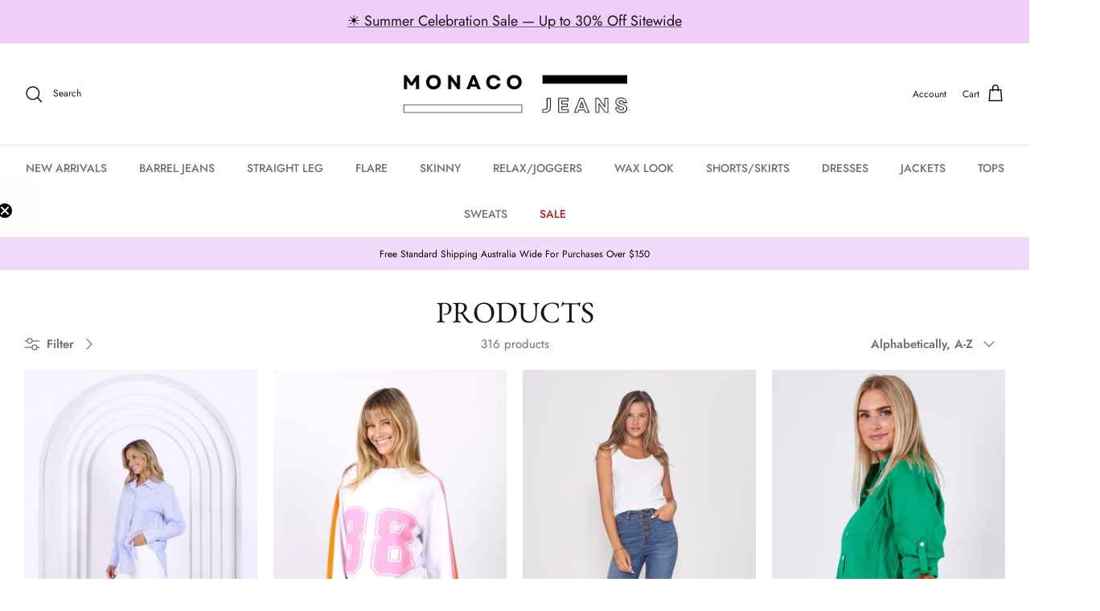

--- FILE ---
content_type: text/html; charset=utf-8
request_url: https://www.monacojeans.com/collections/all
body_size: 59913
content:
<!DOCTYPE html><html lang="en" dir="ltr">
<head>

  <!-- Google tag (gtag.js) -->
  <script async src="https://www.googletagmanager.com/gtag/js?id=G-4G6BPET2PN"></script>
  <script>
    window.dataLayer = window.dataLayer || [];
    function gtag(){dataLayer.push(arguments);}
    gtag('js', new Date());
  
    gtag('config', 'G-4G6BPET2PN');
  </script>

  
  <!-- Symmetry 5.5.1 -->

  <link rel="preload" href="//www.monacojeans.com/cdn/shop/t/3/assets/styles.css?v=128546982597740326921764812434" as="style">
  <meta charset="utf-8" />
<meta name="viewport" content="width=device-width,initial-scale=1.0" />
<meta http-equiv="X-UA-Compatible" content="IE=edge">

<link rel="preconnect" href="https://cdn.shopify.com" crossorigin>
<link rel="preconnect" href="https://fonts.shopify.com" crossorigin>
<link rel="preconnect" href="https://monorail-edge.shopifysvc.com"><link rel="preload" as="font" href="//www.monacojeans.com/cdn/fonts/jost/jost_n4.d47a1b6347ce4a4c9f437608011273009d91f2b7.woff2" type="font/woff2" crossorigin><link rel="preload" as="font" href="//www.monacojeans.com/cdn/fonts/jost/jost_n7.921dc18c13fa0b0c94c5e2517ffe06139c3615a3.woff2" type="font/woff2" crossorigin><link rel="preload" as="font" href="//www.monacojeans.com/cdn/fonts/jost/jost_i4.b690098389649750ada222b9763d55796c5283a5.woff2" type="font/woff2" crossorigin><link rel="preload" as="font" href="//www.monacojeans.com/cdn/fonts/jost/jost_i7.d8201b854e41e19d7ed9b1a31fe4fe71deea6d3f.woff2" type="font/woff2" crossorigin><link rel="preload" as="font" href="//www.monacojeans.com/cdn/fonts/jost/jost_n5.7c8497861ffd15f4e1284cd221f14658b0e95d61.woff2" type="font/woff2" crossorigin><link rel="preload" as="font" href="//www.monacojeans.com/cdn/fonts/ebgaramond/ebgaramond_n4.f03b4ad40330b0ec2af5bb96f169ce0df8a12bc0.woff2" type="font/woff2" crossorigin><link rel="preload" as="font" href="//www.monacojeans.com/cdn/fonts/jost/jost_n4.d47a1b6347ce4a4c9f437608011273009d91f2b7.woff2" type="font/woff2" crossorigin><link rel="preload" href="//www.monacojeans.com/cdn/shop/t/3/assets/vendor.min.js?v=11589511144441591071652843914" as="script">
<link rel="preload" href="//www.monacojeans.com/cdn/shop/t/3/assets/theme.js?v=172761886286336948161657039055" as="script"><link rel="canonical" href="https://www.monacojeans.com/collections/all" /><link rel="shortcut icon" href="//www.monacojeans.com/cdn/shop/files/Fav_Icons.png?v=1709520906" type="image/png" />

  <title>
    Products &ndash; www.monacojeans.com
  </title>

  <meta property="og:site_name" content="www.monacojeans.com">
<meta property="og:url" content="https://www.monacojeans.com/collections/all">
<meta property="og:title" content="Products">
<meta property="og:type" content="product.group">
<meta property="og:description" content="Chic and comfy women&#39;s denim for everyday wear that boosts your mood. Crafted with style and comfort in mind, straight from Melbourne, Australia."><meta property="og:image" content="http://www.monacojeans.com/cdn/shop/files/84417855_581587789350295_3689230126756659200_n_10303f53-4610-469c-98fd-b1e14614322d_1200x1200.jpg?v=1654835078">
  <meta property="og:image:secure_url" content="https://www.monacojeans.com/cdn/shop/files/84417855_581587789350295_3689230126756659200_n_10303f53-4610-469c-98fd-b1e14614322d_1200x1200.jpg?v=1654835078">
  <meta property="og:image:width" content="1852">
  <meta property="og:image:height" content="720"><meta name="twitter:card" content="summary_large_image">
<meta name="twitter:title" content="Products">
<meta name="twitter:description" content="Chic and comfy women&#39;s denim for everyday wear that boosts your mood. Crafted with style and comfort in mind, straight from Melbourne, Australia.">


  <link href="//www.monacojeans.com/cdn/shop/t/3/assets/styles.css?v=128546982597740326921764812434" rel="stylesheet" type="text/css" media="all" />

  <script>
    window.theme = window.theme || {};
    theme.money_format_with_product_code_preference = "${{amount}}";
    theme.money_format_with_cart_code_preference = "${{amount}}";
    theme.money_format = "${{amount}}";
    theme.strings = {
      previous: "Previous",
      next: "Next",
      addressError: "Error looking up that address",
      addressNoResults: "No results for that address",
      addressQueryLimit: "You have exceeded the Google API usage limit. Consider upgrading to a \u003ca href=\"https:\/\/developers.google.com\/maps\/premium\/usage-limits\"\u003ePremium Plan\u003c\/a\u003e.",
      authError: "There was a problem authenticating your Google Maps API Key.",
      icon_labels_left: "Left",
      icon_labels_right: "Right",
      icon_labels_down: "Down",
      icon_labels_close: "Close",
      icon_labels_plus: "Plus",
      cart_terms_confirmation: "You must agree to the terms and conditions before continuing.",
      products_listing_from: "From",
      layout_live_search_see_all: "See all results",
      products_product_add_to_cart: "Add to Cart",
      products_variant_no_stock: "Sold out",
      products_variant_non_existent: "Unavailable",
      products_product_pick_a: "Pick a",
      general_navigation_menu_toggle_aria_label: "Toggle menu",
      general_accessibility_labels_close: "Close",
      products_product_adding_to_cart: "Adding",
      products_product_added_to_cart: "Added to cart",
      general_quick_search_pages: "Pages",
      general_quick_search_no_results: "Sorry, we couldn\u0026#39;t find any results",
      collections_general_see_all_subcollections: "See all..."
    };
    theme.routes = {
      cart_url: '/cart',
      cart_add_url: '/cart/add.js',
      cart_change_url: '/cart/change',
      predictive_search_url: '/search/suggest'
    };
    theme.settings = {
      cart_type: "drawer",
      quickbuy_style: "button",
      avoid_orphans: true
    };
    document.documentElement.classList.add('js');
  </script><script>window.performance && window.performance.mark && window.performance.mark('shopify.content_for_header.start');</script><meta name="facebook-domain-verification" content="9uqbl6w3b51c1h41i4jq8lyt88r8ek">
<meta name="google-site-verification" content="2wMNCk-1D0yl045yPtQkk0fxTGEW-3c_diTTtpcFmo8">
<meta id="shopify-digital-wallet" name="shopify-digital-wallet" content="/59414806668/digital_wallets/dialog">
<meta name="shopify-checkout-api-token" content="40bf351eb11012aa6cc541757accd38a">
<meta id="in-context-paypal-metadata" data-shop-id="59414806668" data-venmo-supported="false" data-environment="production" data-locale="en_US" data-paypal-v4="true" data-currency="AUD">
<link rel="alternate" type="application/atom+xml" title="Feed" href="/collections/all.atom" />
<link rel="next" href="/collections/all?page=2">
<script async="async" src="/checkouts/internal/preloads.js?locale=en-AU"></script>
<link rel="preconnect" href="https://shop.app" crossorigin="anonymous">
<script async="async" src="https://shop.app/checkouts/internal/preloads.js?locale=en-AU&shop_id=59414806668" crossorigin="anonymous"></script>
<script id="apple-pay-shop-capabilities" type="application/json">{"shopId":59414806668,"countryCode":"AU","currencyCode":"AUD","merchantCapabilities":["supports3DS"],"merchantId":"gid:\/\/shopify\/Shop\/59414806668","merchantName":"www.monacojeans.com","requiredBillingContactFields":["postalAddress","email","phone"],"requiredShippingContactFields":["postalAddress","email","phone"],"shippingType":"shipping","supportedNetworks":["visa","masterCard","amex","jcb"],"total":{"type":"pending","label":"www.monacojeans.com","amount":"1.00"},"shopifyPaymentsEnabled":true,"supportsSubscriptions":true}</script>
<script id="shopify-features" type="application/json">{"accessToken":"40bf351eb11012aa6cc541757accd38a","betas":["rich-media-storefront-analytics"],"domain":"www.monacojeans.com","predictiveSearch":true,"shopId":59414806668,"locale":"en"}</script>
<script>var Shopify = Shopify || {};
Shopify.shop = "monacojeans-com.myshopify.com";
Shopify.locale = "en";
Shopify.currency = {"active":"AUD","rate":"1.0"};
Shopify.country = "AU";
Shopify.theme = {"name":"Symmetry","id":125824991372,"schema_name":"Symmetry","schema_version":"5.5.1","theme_store_id":568,"role":"main"};
Shopify.theme.handle = "null";
Shopify.theme.style = {"id":null,"handle":null};
Shopify.cdnHost = "www.monacojeans.com/cdn";
Shopify.routes = Shopify.routes || {};
Shopify.routes.root = "/";</script>
<script type="module">!function(o){(o.Shopify=o.Shopify||{}).modules=!0}(window);</script>
<script>!function(o){function n(){var o=[];function n(){o.push(Array.prototype.slice.apply(arguments))}return n.q=o,n}var t=o.Shopify=o.Shopify||{};t.loadFeatures=n(),t.autoloadFeatures=n()}(window);</script>
<script>
  window.ShopifyPay = window.ShopifyPay || {};
  window.ShopifyPay.apiHost = "shop.app\/pay";
  window.ShopifyPay.redirectState = null;
</script>
<script id="shop-js-analytics" type="application/json">{"pageType":"collection"}</script>
<script defer="defer" async type="module" src="//www.monacojeans.com/cdn/shopifycloud/shop-js/modules/v2/client.init-shop-cart-sync_BdyHc3Nr.en.esm.js"></script>
<script defer="defer" async type="module" src="//www.monacojeans.com/cdn/shopifycloud/shop-js/modules/v2/chunk.common_Daul8nwZ.esm.js"></script>
<script type="module">
  await import("//www.monacojeans.com/cdn/shopifycloud/shop-js/modules/v2/client.init-shop-cart-sync_BdyHc3Nr.en.esm.js");
await import("//www.monacojeans.com/cdn/shopifycloud/shop-js/modules/v2/chunk.common_Daul8nwZ.esm.js");

  window.Shopify.SignInWithShop?.initShopCartSync?.({"fedCMEnabled":true,"windoidEnabled":true});

</script>
<script>
  window.Shopify = window.Shopify || {};
  if (!window.Shopify.featureAssets) window.Shopify.featureAssets = {};
  window.Shopify.featureAssets['shop-js'] = {"shop-cart-sync":["modules/v2/client.shop-cart-sync_QYOiDySF.en.esm.js","modules/v2/chunk.common_Daul8nwZ.esm.js"],"init-fed-cm":["modules/v2/client.init-fed-cm_DchLp9rc.en.esm.js","modules/v2/chunk.common_Daul8nwZ.esm.js"],"shop-button":["modules/v2/client.shop-button_OV7bAJc5.en.esm.js","modules/v2/chunk.common_Daul8nwZ.esm.js"],"init-windoid":["modules/v2/client.init-windoid_DwxFKQ8e.en.esm.js","modules/v2/chunk.common_Daul8nwZ.esm.js"],"shop-cash-offers":["modules/v2/client.shop-cash-offers_DWtL6Bq3.en.esm.js","modules/v2/chunk.common_Daul8nwZ.esm.js","modules/v2/chunk.modal_CQq8HTM6.esm.js"],"shop-toast-manager":["modules/v2/client.shop-toast-manager_CX9r1SjA.en.esm.js","modules/v2/chunk.common_Daul8nwZ.esm.js"],"init-shop-email-lookup-coordinator":["modules/v2/client.init-shop-email-lookup-coordinator_UhKnw74l.en.esm.js","modules/v2/chunk.common_Daul8nwZ.esm.js"],"pay-button":["modules/v2/client.pay-button_DzxNnLDY.en.esm.js","modules/v2/chunk.common_Daul8nwZ.esm.js"],"avatar":["modules/v2/client.avatar_BTnouDA3.en.esm.js"],"init-shop-cart-sync":["modules/v2/client.init-shop-cart-sync_BdyHc3Nr.en.esm.js","modules/v2/chunk.common_Daul8nwZ.esm.js"],"shop-login-button":["modules/v2/client.shop-login-button_D8B466_1.en.esm.js","modules/v2/chunk.common_Daul8nwZ.esm.js","modules/v2/chunk.modal_CQq8HTM6.esm.js"],"init-customer-accounts-sign-up":["modules/v2/client.init-customer-accounts-sign-up_C8fpPm4i.en.esm.js","modules/v2/client.shop-login-button_D8B466_1.en.esm.js","modules/v2/chunk.common_Daul8nwZ.esm.js","modules/v2/chunk.modal_CQq8HTM6.esm.js"],"init-shop-for-new-customer-accounts":["modules/v2/client.init-shop-for-new-customer-accounts_CVTO0Ztu.en.esm.js","modules/v2/client.shop-login-button_D8B466_1.en.esm.js","modules/v2/chunk.common_Daul8nwZ.esm.js","modules/v2/chunk.modal_CQq8HTM6.esm.js"],"init-customer-accounts":["modules/v2/client.init-customer-accounts_dRgKMfrE.en.esm.js","modules/v2/client.shop-login-button_D8B466_1.en.esm.js","modules/v2/chunk.common_Daul8nwZ.esm.js","modules/v2/chunk.modal_CQq8HTM6.esm.js"],"shop-follow-button":["modules/v2/client.shop-follow-button_CkZpjEct.en.esm.js","modules/v2/chunk.common_Daul8nwZ.esm.js","modules/v2/chunk.modal_CQq8HTM6.esm.js"],"lead-capture":["modules/v2/client.lead-capture_BntHBhfp.en.esm.js","modules/v2/chunk.common_Daul8nwZ.esm.js","modules/v2/chunk.modal_CQq8HTM6.esm.js"],"checkout-modal":["modules/v2/client.checkout-modal_CfxcYbTm.en.esm.js","modules/v2/chunk.common_Daul8nwZ.esm.js","modules/v2/chunk.modal_CQq8HTM6.esm.js"],"shop-login":["modules/v2/client.shop-login_Da4GZ2H6.en.esm.js","modules/v2/chunk.common_Daul8nwZ.esm.js","modules/v2/chunk.modal_CQq8HTM6.esm.js"],"payment-terms":["modules/v2/client.payment-terms_MV4M3zvL.en.esm.js","modules/v2/chunk.common_Daul8nwZ.esm.js","modules/v2/chunk.modal_CQq8HTM6.esm.js"]};
</script>
<script>(function() {
  var isLoaded = false;
  function asyncLoad() {
    if (isLoaded) return;
    isLoaded = true;
    var urls = ["https:\/\/static-us.afterpay.com\/shopify\/afterpay-attract\/afterpay-attract-widget.js?shop=monacojeans-com.myshopify.com"];
    for (var i = 0; i < urls.length; i++) {
      var s = document.createElement('script');
      s.type = 'text/javascript';
      s.async = true;
      s.src = urls[i];
      var x = document.getElementsByTagName('script')[0];
      x.parentNode.insertBefore(s, x);
    }
  };
  if(window.attachEvent) {
    window.attachEvent('onload', asyncLoad);
  } else {
    window.addEventListener('load', asyncLoad, false);
  }
})();</script>
<script id="__st">var __st={"a":59414806668,"offset":39600,"reqid":"a3649b07-c40f-4c89-9cea-d86ac02095b7-1768949343","pageurl":"www.monacojeans.com\/collections\/all","u":"c29a1a6a9043","p":"collection"};</script>
<script>window.ShopifyPaypalV4VisibilityTracking = true;</script>
<script id="captcha-bootstrap">!function(){'use strict';const t='contact',e='account',n='new_comment',o=[[t,t],['blogs',n],['comments',n],[t,'customer']],c=[[e,'customer_login'],[e,'guest_login'],[e,'recover_customer_password'],[e,'create_customer']],r=t=>t.map((([t,e])=>`form[action*='/${t}']:not([data-nocaptcha='true']) input[name='form_type'][value='${e}']`)).join(','),a=t=>()=>t?[...document.querySelectorAll(t)].map((t=>t.form)):[];function s(){const t=[...o],e=r(t);return a(e)}const i='password',u='form_key',d=['recaptcha-v3-token','g-recaptcha-response','h-captcha-response',i],f=()=>{try{return window.sessionStorage}catch{return}},m='__shopify_v',_=t=>t.elements[u];function p(t,e,n=!1){try{const o=window.sessionStorage,c=JSON.parse(o.getItem(e)),{data:r}=function(t){const{data:e,action:n}=t;return t[m]||n?{data:e,action:n}:{data:t,action:n}}(c);for(const[e,n]of Object.entries(r))t.elements[e]&&(t.elements[e].value=n);n&&o.removeItem(e)}catch(o){console.error('form repopulation failed',{error:o})}}const l='form_type',E='cptcha';function T(t){t.dataset[E]=!0}const w=window,h=w.document,L='Shopify',v='ce_forms',y='captcha';let A=!1;((t,e)=>{const n=(g='f06e6c50-85a8-45c8-87d0-21a2b65856fe',I='https://cdn.shopify.com/shopifycloud/storefront-forms-hcaptcha/ce_storefront_forms_captcha_hcaptcha.v1.5.2.iife.js',D={infoText:'Protected by hCaptcha',privacyText:'Privacy',termsText:'Terms'},(t,e,n)=>{const o=w[L][v],c=o.bindForm;if(c)return c(t,g,e,D).then(n);var r;o.q.push([[t,g,e,D],n]),r=I,A||(h.body.append(Object.assign(h.createElement('script'),{id:'captcha-provider',async:!0,src:r})),A=!0)});var g,I,D;w[L]=w[L]||{},w[L][v]=w[L][v]||{},w[L][v].q=[],w[L][y]=w[L][y]||{},w[L][y].protect=function(t,e){n(t,void 0,e),T(t)},Object.freeze(w[L][y]),function(t,e,n,w,h,L){const[v,y,A,g]=function(t,e,n){const i=e?o:[],u=t?c:[],d=[...i,...u],f=r(d),m=r(i),_=r(d.filter((([t,e])=>n.includes(e))));return[a(f),a(m),a(_),s()]}(w,h,L),I=t=>{const e=t.target;return e instanceof HTMLFormElement?e:e&&e.form},D=t=>v().includes(t);t.addEventListener('submit',(t=>{const e=I(t);if(!e)return;const n=D(e)&&!e.dataset.hcaptchaBound&&!e.dataset.recaptchaBound,o=_(e),c=g().includes(e)&&(!o||!o.value);(n||c)&&t.preventDefault(),c&&!n&&(function(t){try{if(!f())return;!function(t){const e=f();if(!e)return;const n=_(t);if(!n)return;const o=n.value;o&&e.removeItem(o)}(t);const e=Array.from(Array(32),(()=>Math.random().toString(36)[2])).join('');!function(t,e){_(t)||t.append(Object.assign(document.createElement('input'),{type:'hidden',name:u})),t.elements[u].value=e}(t,e),function(t,e){const n=f();if(!n)return;const o=[...t.querySelectorAll(`input[type='${i}']`)].map((({name:t})=>t)),c=[...d,...o],r={};for(const[a,s]of new FormData(t).entries())c.includes(a)||(r[a]=s);n.setItem(e,JSON.stringify({[m]:1,action:t.action,data:r}))}(t,e)}catch(e){console.error('failed to persist form',e)}}(e),e.submit())}));const S=(t,e)=>{t&&!t.dataset[E]&&(n(t,e.some((e=>e===t))),T(t))};for(const o of['focusin','change'])t.addEventListener(o,(t=>{const e=I(t);D(e)&&S(e,y())}));const B=e.get('form_key'),M=e.get(l),P=B&&M;t.addEventListener('DOMContentLoaded',(()=>{const t=y();if(P)for(const e of t)e.elements[l].value===M&&p(e,B);[...new Set([...A(),...v().filter((t=>'true'===t.dataset.shopifyCaptcha))])].forEach((e=>S(e,t)))}))}(h,new URLSearchParams(w.location.search),n,t,e,['guest_login'])})(!1,!0)}();</script>
<script integrity="sha256-4kQ18oKyAcykRKYeNunJcIwy7WH5gtpwJnB7kiuLZ1E=" data-source-attribution="shopify.loadfeatures" defer="defer" src="//www.monacojeans.com/cdn/shopifycloud/storefront/assets/storefront/load_feature-a0a9edcb.js" crossorigin="anonymous"></script>
<script crossorigin="anonymous" defer="defer" src="//www.monacojeans.com/cdn/shopifycloud/storefront/assets/shopify_pay/storefront-65b4c6d7.js?v=20250812"></script>
<script data-source-attribution="shopify.dynamic_checkout.dynamic.init">var Shopify=Shopify||{};Shopify.PaymentButton=Shopify.PaymentButton||{isStorefrontPortableWallets:!0,init:function(){window.Shopify.PaymentButton.init=function(){};var t=document.createElement("script");t.src="https://www.monacojeans.com/cdn/shopifycloud/portable-wallets/latest/portable-wallets.en.js",t.type="module",document.head.appendChild(t)}};
</script>
<script data-source-attribution="shopify.dynamic_checkout.buyer_consent">
  function portableWalletsHideBuyerConsent(e){var t=document.getElementById("shopify-buyer-consent"),n=document.getElementById("shopify-subscription-policy-button");t&&n&&(t.classList.add("hidden"),t.setAttribute("aria-hidden","true"),n.removeEventListener("click",e))}function portableWalletsShowBuyerConsent(e){var t=document.getElementById("shopify-buyer-consent"),n=document.getElementById("shopify-subscription-policy-button");t&&n&&(t.classList.remove("hidden"),t.removeAttribute("aria-hidden"),n.addEventListener("click",e))}window.Shopify?.PaymentButton&&(window.Shopify.PaymentButton.hideBuyerConsent=portableWalletsHideBuyerConsent,window.Shopify.PaymentButton.showBuyerConsent=portableWalletsShowBuyerConsent);
</script>
<script data-source-attribution="shopify.dynamic_checkout.cart.bootstrap">document.addEventListener("DOMContentLoaded",(function(){function t(){return document.querySelector("shopify-accelerated-checkout-cart, shopify-accelerated-checkout")}if(t())Shopify.PaymentButton.init();else{new MutationObserver((function(e,n){t()&&(Shopify.PaymentButton.init(),n.disconnect())})).observe(document.body,{childList:!0,subtree:!0})}}));
</script>
<link id="shopify-accelerated-checkout-styles" rel="stylesheet" media="screen" href="https://www.monacojeans.com/cdn/shopifycloud/portable-wallets/latest/accelerated-checkout-backwards-compat.css" crossorigin="anonymous">
<style id="shopify-accelerated-checkout-cart">
        #shopify-buyer-consent {
  margin-top: 1em;
  display: inline-block;
  width: 100%;
}

#shopify-buyer-consent.hidden {
  display: none;
}

#shopify-subscription-policy-button {
  background: none;
  border: none;
  padding: 0;
  text-decoration: underline;
  font-size: inherit;
  cursor: pointer;
}

#shopify-subscription-policy-button::before {
  box-shadow: none;
}

      </style>

<script>window.performance && window.performance.mark && window.performance.mark('shopify.content_for_header.end');</script>

  <!-- Google Tag Manager -->
<script>(function(w,d,s,l,i){w[l]=w[l]||[];w[l].push({'gtm.start':
new Date().getTime(),event:'gtm.js'});var f=d.getElementsByTagName(s)[0],
j=d.createElement(s),dl=l!='dataLayer'?'&l='+l:'';j.async=true;j.src=
'https://www.googletagmanager.com/gtm.js?id='+i+dl;f.parentNode.insertBefore(j,f);
})(window,document,'script','dataLayer','GTM-WJBNX8D2');</script>
<!-- End Google Tag Manager -->

  <!-- Google tag (gtag.js) -->
<script async src="https://www.googletagmanager.com/gtag/js?id=GT-P35HG4NW"></script>
<script>
  window.dataLayer = window.dataLayer || [];
  function gtag(){dataLayer.push(arguments);}
  gtag('js', new Date());

  gtag('config', 'GT-P35HG4NW');
</script>
<!-- BEGIN app block: shopify://apps/judge-me-reviews/blocks/judgeme_core/61ccd3b1-a9f2-4160-9fe9-4fec8413e5d8 --><!-- Start of Judge.me Core -->






<link rel="dns-prefetch" href="https://cdnwidget.judge.me">
<link rel="dns-prefetch" href="https://cdn.judge.me">
<link rel="dns-prefetch" href="https://cdn1.judge.me">
<link rel="dns-prefetch" href="https://api.judge.me">

<script data-cfasync='false' class='jdgm-settings-script'>window.jdgmSettings={"pagination":5,"disable_web_reviews":false,"badge_no_review_text":"No reviews","badge_n_reviews_text":"{{ n }} review/reviews","hide_badge_preview_if_no_reviews":true,"badge_hide_text":false,"enforce_center_preview_badge":false,"widget_title":"Customer Reviews","widget_open_form_text":"Write a review","widget_close_form_text":"Cancel review","widget_refresh_page_text":"Refresh page","widget_summary_text":"Based on {{ number_of_reviews }} review/reviews","widget_no_review_text":"Be the first to write a review","widget_name_field_text":"Display name","widget_verified_name_field_text":"Verified Name (public)","widget_name_placeholder_text":"Display name","widget_required_field_error_text":"This field is required.","widget_email_field_text":"Email address","widget_verified_email_field_text":"Verified Email (private, can not be edited)","widget_email_placeholder_text":"Your email address","widget_email_field_error_text":"Please enter a valid email address.","widget_rating_field_text":"Rating","widget_review_title_field_text":"Review Title","widget_review_title_placeholder_text":"Give your review a title","widget_review_body_field_text":"Review content","widget_review_body_placeholder_text":"Start writing here...","widget_pictures_field_text":"Picture/Video (optional)","widget_submit_review_text":"Submit Review","widget_submit_verified_review_text":"Submit Verified Review","widget_submit_success_msg_with_auto_publish":"Thank you! Please refresh the page in a few moments to see your review. You can remove or edit your review by logging into \u003ca href='https://judge.me/login' target='_blank' rel='nofollow noopener'\u003eJudge.me\u003c/a\u003e","widget_submit_success_msg_no_auto_publish":"Thank you! Your review will be published as soon as it is approved by the shop admin. You can remove or edit your review by logging into \u003ca href='https://judge.me/login' target='_blank' rel='nofollow noopener'\u003eJudge.me\u003c/a\u003e","widget_show_default_reviews_out_of_total_text":"Showing {{ n_reviews_shown }} out of {{ n_reviews }} reviews.","widget_show_all_link_text":"Show all","widget_show_less_link_text":"Show less","widget_author_said_text":"{{ reviewer_name }} said:","widget_days_text":"{{ n }} days ago","widget_weeks_text":"{{ n }} week/weeks ago","widget_months_text":"{{ n }} month/months ago","widget_years_text":"{{ n }} year/years ago","widget_yesterday_text":"Yesterday","widget_today_text":"Today","widget_replied_text":"\u003e\u003e {{ shop_name }} replied:","widget_read_more_text":"Read more","widget_reviewer_name_as_initial":"","widget_rating_filter_color":"#fbcd0a","widget_rating_filter_see_all_text":"See all reviews","widget_sorting_most_recent_text":"Most Recent","widget_sorting_highest_rating_text":"Highest Rating","widget_sorting_lowest_rating_text":"Lowest Rating","widget_sorting_with_pictures_text":"Only Pictures","widget_sorting_most_helpful_text":"Most Helpful","widget_open_question_form_text":"Ask a question","widget_reviews_subtab_text":"Reviews","widget_questions_subtab_text":"Questions","widget_question_label_text":"Question","widget_answer_label_text":"Answer","widget_question_placeholder_text":"Write your question here","widget_submit_question_text":"Submit Question","widget_question_submit_success_text":"Thank you for your question! We will notify you once it gets answered.","verified_badge_text":"Verified","verified_badge_bg_color":"","verified_badge_text_color":"","verified_badge_placement":"left-of-reviewer-name","widget_review_max_height":"","widget_hide_border":false,"widget_social_share":false,"widget_thumb":false,"widget_review_location_show":false,"widget_location_format":"","all_reviews_include_out_of_store_products":true,"all_reviews_out_of_store_text":"(out of store)","all_reviews_pagination":100,"all_reviews_product_name_prefix_text":"about","enable_review_pictures":true,"enable_question_anwser":false,"widget_theme":"default","review_date_format":"mm/dd/yyyy","default_sort_method":"most-recent","widget_product_reviews_subtab_text":"Product Reviews","widget_shop_reviews_subtab_text":"Shop Reviews","widget_other_products_reviews_text":"Reviews for other products","widget_store_reviews_subtab_text":"Store reviews","widget_no_store_reviews_text":"This store hasn't received any reviews yet","widget_web_restriction_product_reviews_text":"This product hasn't received any reviews yet","widget_no_items_text":"No items found","widget_show_more_text":"Show more","widget_write_a_store_review_text":"Write a Store Review","widget_other_languages_heading":"Reviews in Other Languages","widget_translate_review_text":"Translate review to {{ language }}","widget_translating_review_text":"Translating...","widget_show_original_translation_text":"Show original ({{ language }})","widget_translate_review_failed_text":"Review couldn't be translated.","widget_translate_review_retry_text":"Retry","widget_translate_review_try_again_later_text":"Try again later","show_product_url_for_grouped_product":false,"widget_sorting_pictures_first_text":"Pictures First","show_pictures_on_all_rev_page_mobile":false,"show_pictures_on_all_rev_page_desktop":false,"floating_tab_hide_mobile_install_preference":false,"floating_tab_button_name":"★ Reviews","floating_tab_title":"Let customers speak for us","floating_tab_button_color":"","floating_tab_button_background_color":"","floating_tab_url":"","floating_tab_url_enabled":false,"floating_tab_tab_style":"text","all_reviews_text_badge_text":"Customers rate us {{ shop.metafields.judgeme.all_reviews_rating | round: 1 }}/5 based on {{ shop.metafields.judgeme.all_reviews_count }} reviews.","all_reviews_text_badge_text_branded_style":"{{ shop.metafields.judgeme.all_reviews_rating | round: 1 }} out of 5 stars based on {{ shop.metafields.judgeme.all_reviews_count }} reviews","is_all_reviews_text_badge_a_link":false,"show_stars_for_all_reviews_text_badge":false,"all_reviews_text_badge_url":"","all_reviews_text_style":"branded","all_reviews_text_color_style":"judgeme_brand_color","all_reviews_text_color":"#108474","all_reviews_text_show_jm_brand":false,"featured_carousel_show_header":true,"featured_carousel_title":"Let customers speak for us","testimonials_carousel_title":"Customers are saying","videos_carousel_title":"Real customer stories","cards_carousel_title":"Customers are saying","featured_carousel_count_text":"from {{ n }} reviews","featured_carousel_add_link_to_all_reviews_page":false,"featured_carousel_url":"","featured_carousel_show_images":true,"featured_carousel_autoslide_interval":5,"featured_carousel_arrows_on_the_sides":false,"featured_carousel_height":250,"featured_carousel_width":80,"featured_carousel_image_size":0,"featured_carousel_image_height":250,"featured_carousel_arrow_color":"#eeeeee","verified_count_badge_style":"branded","verified_count_badge_orientation":"horizontal","verified_count_badge_color_style":"judgeme_brand_color","verified_count_badge_color":"#108474","is_verified_count_badge_a_link":false,"verified_count_badge_url":"","verified_count_badge_show_jm_brand":true,"widget_rating_preset_default":5,"widget_first_sub_tab":"product-reviews","widget_show_histogram":true,"widget_histogram_use_custom_color":false,"widget_pagination_use_custom_color":false,"widget_star_use_custom_color":false,"widget_verified_badge_use_custom_color":false,"widget_write_review_use_custom_color":false,"picture_reminder_submit_button":"Upload Pictures","enable_review_videos":false,"mute_video_by_default":false,"widget_sorting_videos_first_text":"Videos First","widget_review_pending_text":"Pending","featured_carousel_items_for_large_screen":3,"social_share_options_order":"Facebook,Twitter","remove_microdata_snippet":true,"disable_json_ld":false,"enable_json_ld_products":false,"preview_badge_show_question_text":false,"preview_badge_no_question_text":"No questions","preview_badge_n_question_text":"{{ number_of_questions }} question/questions","qa_badge_show_icon":false,"qa_badge_position":"same-row","remove_judgeme_branding":false,"widget_add_search_bar":false,"widget_search_bar_placeholder":"Search","widget_sorting_verified_only_text":"Verified only","featured_carousel_theme":"default","featured_carousel_show_rating":true,"featured_carousel_show_title":true,"featured_carousel_show_body":true,"featured_carousel_show_date":false,"featured_carousel_show_reviewer":true,"featured_carousel_show_product":false,"featured_carousel_header_background_color":"#108474","featured_carousel_header_text_color":"#ffffff","featured_carousel_name_product_separator":"reviewed","featured_carousel_full_star_background":"#108474","featured_carousel_empty_star_background":"#dadada","featured_carousel_vertical_theme_background":"#f9fafb","featured_carousel_verified_badge_enable":true,"featured_carousel_verified_badge_color":"#108474","featured_carousel_border_style":"round","featured_carousel_review_line_length_limit":3,"featured_carousel_more_reviews_button_text":"Read more reviews","featured_carousel_view_product_button_text":"View product","all_reviews_page_load_reviews_on":"scroll","all_reviews_page_load_more_text":"Load More Reviews","disable_fb_tab_reviews":false,"enable_ajax_cdn_cache":false,"widget_advanced_speed_features":5,"widget_public_name_text":"displayed publicly like","default_reviewer_name":"John Smith","default_reviewer_name_has_non_latin":true,"widget_reviewer_anonymous":"Anonymous","medals_widget_title":"Judge.me Review Medals","medals_widget_background_color":"#f9fafb","medals_widget_position":"footer_all_pages","medals_widget_border_color":"#f9fafb","medals_widget_verified_text_position":"left","medals_widget_use_monochromatic_version":false,"medals_widget_elements_color":"#108474","show_reviewer_avatar":true,"widget_invalid_yt_video_url_error_text":"Not a YouTube video URL","widget_max_length_field_error_text":"Please enter no more than {0} characters.","widget_show_country_flag":false,"widget_show_collected_via_shop_app":true,"widget_verified_by_shop_badge_style":"light","widget_verified_by_shop_text":"Verified by Shop","widget_show_photo_gallery":false,"widget_load_with_code_splitting":true,"widget_ugc_install_preference":false,"widget_ugc_title":"Made by us, Shared by you","widget_ugc_subtitle":"Tag us to see your picture featured in our page","widget_ugc_arrows_color":"#ffffff","widget_ugc_primary_button_text":"Buy Now","widget_ugc_primary_button_background_color":"#108474","widget_ugc_primary_button_text_color":"#ffffff","widget_ugc_primary_button_border_width":"0","widget_ugc_primary_button_border_style":"none","widget_ugc_primary_button_border_color":"#108474","widget_ugc_primary_button_border_radius":"25","widget_ugc_secondary_button_text":"Load More","widget_ugc_secondary_button_background_color":"#ffffff","widget_ugc_secondary_button_text_color":"#108474","widget_ugc_secondary_button_border_width":"2","widget_ugc_secondary_button_border_style":"solid","widget_ugc_secondary_button_border_color":"#108474","widget_ugc_secondary_button_border_radius":"25","widget_ugc_reviews_button_text":"View Reviews","widget_ugc_reviews_button_background_color":"#ffffff","widget_ugc_reviews_button_text_color":"#108474","widget_ugc_reviews_button_border_width":"2","widget_ugc_reviews_button_border_style":"solid","widget_ugc_reviews_button_border_color":"#108474","widget_ugc_reviews_button_border_radius":"25","widget_ugc_reviews_button_link_to":"judgeme-reviews-page","widget_ugc_show_post_date":true,"widget_ugc_max_width":"800","widget_rating_metafield_value_type":true,"widget_primary_color":"#000000","widget_enable_secondary_color":false,"widget_secondary_color":"#edf5f5","widget_summary_average_rating_text":"{{ average_rating }} out of 5","widget_media_grid_title":"Customer photos \u0026 videos","widget_media_grid_see_more_text":"See more","widget_round_style":false,"widget_show_product_medals":true,"widget_verified_by_judgeme_text":"Verified by Judge.me","widget_show_store_medals":true,"widget_verified_by_judgeme_text_in_store_medals":"Verified by Judge.me","widget_media_field_exceed_quantity_message":"Sorry, we can only accept {{ max_media }} for one review.","widget_media_field_exceed_limit_message":"{{ file_name }} is too large, please select a {{ media_type }} less than {{ size_limit }}MB.","widget_review_submitted_text":"Review Submitted!","widget_question_submitted_text":"Question Submitted!","widget_close_form_text_question":"Cancel","widget_write_your_answer_here_text":"Write your answer here","widget_enabled_branded_link":true,"widget_show_collected_by_judgeme":false,"widget_reviewer_name_color":"","widget_write_review_text_color":"","widget_write_review_bg_color":"","widget_collected_by_judgeme_text":"collected by Judge.me","widget_pagination_type":"standard","widget_load_more_text":"Load More","widget_load_more_color":"#108474","widget_full_review_text":"Full Review","widget_read_more_reviews_text":"Read More Reviews","widget_read_questions_text":"Read Questions","widget_questions_and_answers_text":"Questions \u0026 Answers","widget_verified_by_text":"Verified by","widget_verified_text":"Verified","widget_number_of_reviews_text":"{{ number_of_reviews }} reviews","widget_back_button_text":"Back","widget_next_button_text":"Next","widget_custom_forms_filter_button":"Filters","custom_forms_style":"horizontal","widget_show_review_information":false,"how_reviews_are_collected":"How reviews are collected?","widget_show_review_keywords":false,"widget_gdpr_statement":"How we use your data: We'll only contact you about the review you left, and only if necessary. By submitting your review, you agree to Judge.me's \u003ca href='https://judge.me/terms' target='_blank' rel='nofollow noopener'\u003eterms\u003c/a\u003e, \u003ca href='https://judge.me/privacy' target='_blank' rel='nofollow noopener'\u003eprivacy\u003c/a\u003e and \u003ca href='https://judge.me/content-policy' target='_blank' rel='nofollow noopener'\u003econtent\u003c/a\u003e policies.","widget_multilingual_sorting_enabled":false,"widget_translate_review_content_enabled":false,"widget_translate_review_content_method":"manual","popup_widget_review_selection":"automatically_with_pictures","popup_widget_round_border_style":true,"popup_widget_show_title":true,"popup_widget_show_body":true,"popup_widget_show_reviewer":false,"popup_widget_show_product":true,"popup_widget_show_pictures":true,"popup_widget_use_review_picture":true,"popup_widget_show_on_home_page":true,"popup_widget_show_on_product_page":true,"popup_widget_show_on_collection_page":true,"popup_widget_show_on_cart_page":true,"popup_widget_position":"bottom_left","popup_widget_first_review_delay":5,"popup_widget_duration":5,"popup_widget_interval":5,"popup_widget_review_count":5,"popup_widget_hide_on_mobile":true,"review_snippet_widget_round_border_style":true,"review_snippet_widget_card_color":"#FFFFFF","review_snippet_widget_slider_arrows_background_color":"#FFFFFF","review_snippet_widget_slider_arrows_color":"#000000","review_snippet_widget_star_color":"#108474","show_product_variant":false,"all_reviews_product_variant_label_text":"Variant: ","widget_show_verified_branding":true,"widget_ai_summary_title":"Customers say","widget_ai_summary_disclaimer":"AI-powered review summary based on recent customer reviews","widget_show_ai_summary":false,"widget_show_ai_summary_bg":false,"widget_show_review_title_input":false,"redirect_reviewers_invited_via_email":"external_form","request_store_review_after_product_review":true,"request_review_other_products_in_order":false,"review_form_color_scheme":"default","review_form_corner_style":"square","review_form_star_color":{},"review_form_text_color":"#333333","review_form_background_color":"#ffffff","review_form_field_background_color":"#fafafa","review_form_button_color":{},"review_form_button_text_color":"#ffffff","review_form_modal_overlay_color":"#000000","review_content_screen_title_text":"How would you rate this product?","review_content_introduction_text":"We would love it if you would share a bit about your experience.","store_review_form_title_text":"How would you rate this store?","store_review_form_introduction_text":"We would love it if you would share a bit about your experience.","show_review_guidance_text":true,"one_star_review_guidance_text":"Poor","five_star_review_guidance_text":"Great","customer_information_screen_title_text":"About you","customer_information_introduction_text":"Please tell us more about you.","custom_questions_screen_title_text":"Your experience in more detail","custom_questions_introduction_text":"Here are a few questions to help us understand more about your experience.","review_submitted_screen_title_text":"Thanks for your review!","review_submitted_screen_thank_you_text":"We are processing it and it will appear on the store soon.","review_submitted_screen_email_verification_text":"Please confirm your email by clicking the link we just sent you. This helps us keep reviews authentic.","review_submitted_request_store_review_text":"Would you like to share your experience of shopping with us?","review_submitted_review_other_products_text":"Would you like to review these products?","store_review_screen_title_text":"Would you like to share your experience of shopping with us?","store_review_introduction_text":"We value your feedback and use it to improve. Please share any thoughts or suggestions you have.","reviewer_media_screen_title_picture_text":"Share a picture","reviewer_media_introduction_picture_text":"Upload a photo to support your review.","reviewer_media_screen_title_video_text":"Share a video","reviewer_media_introduction_video_text":"Upload a video to support your review.","reviewer_media_screen_title_picture_or_video_text":"Share a picture or video","reviewer_media_introduction_picture_or_video_text":"Upload a photo or video to support your review.","reviewer_media_youtube_url_text":"Paste your Youtube URL here","advanced_settings_next_step_button_text":"Next","advanced_settings_close_review_button_text":"Close","modal_write_review_flow":true,"write_review_flow_required_text":"Required","write_review_flow_privacy_message_text":"We respect your privacy.","write_review_flow_anonymous_text":"Post review as anonymous","write_review_flow_visibility_text":"This won't be visible to other customers.","write_review_flow_multiple_selection_help_text":"Select as many as you like","write_review_flow_single_selection_help_text":"Select one option","write_review_flow_required_field_error_text":"This field is required","write_review_flow_invalid_email_error_text":"Please enter a valid email address","write_review_flow_max_length_error_text":"Max. {{ max_length }} characters.","write_review_flow_media_upload_text":"\u003cb\u003eClick to upload\u003c/b\u003e or drag and drop","write_review_flow_gdpr_statement":"We'll only contact you about your review if necessary. By submitting your review, you agree to our \u003ca href='https://judge.me/terms' target='_blank' rel='nofollow noopener'\u003eterms and conditions\u003c/a\u003e and \u003ca href='https://judge.me/privacy' target='_blank' rel='nofollow noopener'\u003eprivacy policy\u003c/a\u003e.","rating_only_reviews_enabled":false,"show_negative_reviews_help_screen":false,"new_review_flow_help_screen_rating_threshold":3,"negative_review_resolution_screen_title_text":"Tell us more","negative_review_resolution_text":"Your experience matters to us. If there were issues with your purchase, we're here to help. Feel free to reach out to us, we'd love the opportunity to make things right.","negative_review_resolution_button_text":"Contact us","negative_review_resolution_proceed_with_review_text":"Leave a review","negative_review_resolution_subject":"Issue with purchase from {{ shop_name }}.{{ order_name }}","preview_badge_collection_page_install_status":false,"widget_review_custom_css":"","preview_badge_custom_css":"","preview_badge_stars_count":"5-stars","featured_carousel_custom_css":"","floating_tab_custom_css":"","all_reviews_widget_custom_css":"","medals_widget_custom_css":"","verified_badge_custom_css":"","all_reviews_text_custom_css":"","transparency_badges_collected_via_store_invite":false,"transparency_badges_from_another_provider":false,"transparency_badges_collected_from_store_visitor":false,"transparency_badges_collected_by_verified_review_provider":false,"transparency_badges_earned_reward":false,"transparency_badges_collected_via_store_invite_text":"Review collected via store invitation","transparency_badges_from_another_provider_text":"Review collected from another provider","transparency_badges_collected_from_store_visitor_text":"Review collected from a store visitor","transparency_badges_written_in_google_text":"Review written in Google","transparency_badges_written_in_etsy_text":"Review written in Etsy","transparency_badges_written_in_shop_app_text":"Review written in Shop App","transparency_badges_earned_reward_text":"Review earned a reward for future purchase","product_review_widget_per_page":10,"widget_store_review_label_text":"Review about the store","checkout_comment_extension_title_on_product_page":"Customer Comments","checkout_comment_extension_num_latest_comment_show":5,"checkout_comment_extension_format":"name_and_timestamp","checkout_comment_customer_name":"last_initial","checkout_comment_comment_notification":true,"preview_badge_collection_page_install_preference":false,"preview_badge_home_page_install_preference":false,"preview_badge_product_page_install_preference":false,"review_widget_install_preference":"","review_carousel_install_preference":false,"floating_reviews_tab_install_preference":"none","verified_reviews_count_badge_install_preference":false,"all_reviews_text_install_preference":false,"review_widget_best_location":false,"judgeme_medals_install_preference":false,"review_widget_revamp_enabled":false,"review_widget_qna_enabled":false,"review_widget_header_theme":"minimal","review_widget_widget_title_enabled":true,"review_widget_header_text_size":"medium","review_widget_header_text_weight":"regular","review_widget_average_rating_style":"compact","review_widget_bar_chart_enabled":true,"review_widget_bar_chart_type":"numbers","review_widget_bar_chart_style":"standard","review_widget_expanded_media_gallery_enabled":false,"review_widget_reviews_section_theme":"standard","review_widget_image_style":"thumbnails","review_widget_review_image_ratio":"square","review_widget_stars_size":"medium","review_widget_verified_badge":"standard_text","review_widget_review_title_text_size":"medium","review_widget_review_text_size":"medium","review_widget_review_text_length":"medium","review_widget_number_of_columns_desktop":3,"review_widget_carousel_transition_speed":5,"review_widget_custom_questions_answers_display":"always","review_widget_button_text_color":"#FFFFFF","review_widget_text_color":"#000000","review_widget_lighter_text_color":"#7B7B7B","review_widget_corner_styling":"soft","review_widget_review_word_singular":"review","review_widget_review_word_plural":"reviews","review_widget_voting_label":"Helpful?","review_widget_shop_reply_label":"Reply from {{ shop_name }}:","review_widget_filters_title":"Filters","qna_widget_question_word_singular":"Question","qna_widget_question_word_plural":"Questions","qna_widget_answer_reply_label":"Answer from {{ answerer_name }}:","qna_content_screen_title_text":"Ask a question about this product","qna_widget_question_required_field_error_text":"Please enter your question.","qna_widget_flow_gdpr_statement":"We'll only contact you about your question if necessary. By submitting your question, you agree to our \u003ca href='https://judge.me/terms' target='_blank' rel='nofollow noopener'\u003eterms and conditions\u003c/a\u003e and \u003ca href='https://judge.me/privacy' target='_blank' rel='nofollow noopener'\u003eprivacy policy\u003c/a\u003e.","qna_widget_question_submitted_text":"Thanks for your question!","qna_widget_close_form_text_question":"Close","qna_widget_question_submit_success_text":"We’ll notify you by email when your question is answered.","all_reviews_widget_v2025_enabled":false,"all_reviews_widget_v2025_header_theme":"default","all_reviews_widget_v2025_widget_title_enabled":true,"all_reviews_widget_v2025_header_text_size":"medium","all_reviews_widget_v2025_header_text_weight":"regular","all_reviews_widget_v2025_average_rating_style":"compact","all_reviews_widget_v2025_bar_chart_enabled":true,"all_reviews_widget_v2025_bar_chart_type":"numbers","all_reviews_widget_v2025_bar_chart_style":"standard","all_reviews_widget_v2025_expanded_media_gallery_enabled":false,"all_reviews_widget_v2025_show_store_medals":true,"all_reviews_widget_v2025_show_photo_gallery":true,"all_reviews_widget_v2025_show_review_keywords":false,"all_reviews_widget_v2025_show_ai_summary":false,"all_reviews_widget_v2025_show_ai_summary_bg":false,"all_reviews_widget_v2025_add_search_bar":false,"all_reviews_widget_v2025_default_sort_method":"most-recent","all_reviews_widget_v2025_reviews_per_page":10,"all_reviews_widget_v2025_reviews_section_theme":"default","all_reviews_widget_v2025_image_style":"thumbnails","all_reviews_widget_v2025_review_image_ratio":"square","all_reviews_widget_v2025_stars_size":"medium","all_reviews_widget_v2025_verified_badge":"bold_badge","all_reviews_widget_v2025_review_title_text_size":"medium","all_reviews_widget_v2025_review_text_size":"medium","all_reviews_widget_v2025_review_text_length":"medium","all_reviews_widget_v2025_number_of_columns_desktop":3,"all_reviews_widget_v2025_carousel_transition_speed":5,"all_reviews_widget_v2025_custom_questions_answers_display":"always","all_reviews_widget_v2025_show_product_variant":false,"all_reviews_widget_v2025_show_reviewer_avatar":true,"all_reviews_widget_v2025_reviewer_name_as_initial":"","all_reviews_widget_v2025_review_location_show":false,"all_reviews_widget_v2025_location_format":"","all_reviews_widget_v2025_show_country_flag":false,"all_reviews_widget_v2025_verified_by_shop_badge_style":"light","all_reviews_widget_v2025_social_share":false,"all_reviews_widget_v2025_social_share_options_order":"Facebook,Twitter,LinkedIn,Pinterest","all_reviews_widget_v2025_pagination_type":"standard","all_reviews_widget_v2025_button_text_color":"#FFFFFF","all_reviews_widget_v2025_text_color":"#000000","all_reviews_widget_v2025_lighter_text_color":"#7B7B7B","all_reviews_widget_v2025_corner_styling":"soft","all_reviews_widget_v2025_title":"Customer reviews","all_reviews_widget_v2025_ai_summary_title":"Customers say about this store","all_reviews_widget_v2025_no_review_text":"Be the first to write a review","platform":"shopify","branding_url":"https://app.judge.me/reviews","branding_text":"Powered by Judge.me","locale":"en","reply_name":"www.monacojeans.com","widget_version":"3.0","footer":true,"autopublish":true,"review_dates":true,"enable_custom_form":false,"shop_locale":"en","enable_multi_locales_translations":false,"show_review_title_input":false,"review_verification_email_status":"always","can_be_branded":true,"reply_name_text":"www.monacojeans.com"};</script> <style class='jdgm-settings-style'>.jdgm-xx{left:0}:root{--jdgm-primary-color: #000;--jdgm-secondary-color: rgba(0,0,0,0.1);--jdgm-star-color: #000;--jdgm-write-review-text-color: white;--jdgm-write-review-bg-color: #000000;--jdgm-paginate-color: #000;--jdgm-border-radius: 0;--jdgm-reviewer-name-color: #000000}.jdgm-histogram__bar-content{background-color:#000}.jdgm-rev[data-verified-buyer=true] .jdgm-rev__icon.jdgm-rev__icon:after,.jdgm-rev__buyer-badge.jdgm-rev__buyer-badge{color:white;background-color:#000}.jdgm-review-widget--small .jdgm-gallery.jdgm-gallery .jdgm-gallery__thumbnail-link:nth-child(8) .jdgm-gallery__thumbnail-wrapper.jdgm-gallery__thumbnail-wrapper:before{content:"See more"}@media only screen and (min-width: 768px){.jdgm-gallery.jdgm-gallery .jdgm-gallery__thumbnail-link:nth-child(8) .jdgm-gallery__thumbnail-wrapper.jdgm-gallery__thumbnail-wrapper:before{content:"See more"}}.jdgm-prev-badge[data-average-rating='0.00']{display:none !important}.jdgm-author-all-initials{display:none !important}.jdgm-author-last-initial{display:none !important}.jdgm-rev-widg__title{visibility:hidden}.jdgm-rev-widg__summary-text{visibility:hidden}.jdgm-prev-badge__text{visibility:hidden}.jdgm-rev__prod-link-prefix:before{content:'about'}.jdgm-rev__variant-label:before{content:'Variant: '}.jdgm-rev__out-of-store-text:before{content:'(out of store)'}@media only screen and (min-width: 768px){.jdgm-rev__pics .jdgm-rev_all-rev-page-picture-separator,.jdgm-rev__pics .jdgm-rev__product-picture{display:none}}@media only screen and (max-width: 768px){.jdgm-rev__pics .jdgm-rev_all-rev-page-picture-separator,.jdgm-rev__pics .jdgm-rev__product-picture{display:none}}.jdgm-preview-badge[data-template="product"]{display:none !important}.jdgm-preview-badge[data-template="collection"]{display:none !important}.jdgm-preview-badge[data-template="index"]{display:none !important}.jdgm-review-widget[data-from-snippet="true"]{display:none !important}.jdgm-verified-count-badget[data-from-snippet="true"]{display:none !important}.jdgm-carousel-wrapper[data-from-snippet="true"]{display:none !important}.jdgm-all-reviews-text[data-from-snippet="true"]{display:none !important}.jdgm-medals-section[data-from-snippet="true"]{display:none !important}.jdgm-ugc-media-wrapper[data-from-snippet="true"]{display:none !important}.jdgm-rev__transparency-badge[data-badge-type="review_collected_via_store_invitation"]{display:none !important}.jdgm-rev__transparency-badge[data-badge-type="review_collected_from_another_provider"]{display:none !important}.jdgm-rev__transparency-badge[data-badge-type="review_collected_from_store_visitor"]{display:none !important}.jdgm-rev__transparency-badge[data-badge-type="review_written_in_etsy"]{display:none !important}.jdgm-rev__transparency-badge[data-badge-type="review_written_in_google_business"]{display:none !important}.jdgm-rev__transparency-badge[data-badge-type="review_written_in_shop_app"]{display:none !important}.jdgm-rev__transparency-badge[data-badge-type="review_earned_for_future_purchase"]{display:none !important}.jdgm-review-snippet-widget .jdgm-rev-snippet-widget__cards-container .jdgm-rev-snippet-card{border-radius:8px;background:#fff}.jdgm-review-snippet-widget .jdgm-rev-snippet-widget__cards-container .jdgm-rev-snippet-card__rev-rating .jdgm-star{color:#108474}.jdgm-review-snippet-widget .jdgm-rev-snippet-widget__prev-btn,.jdgm-review-snippet-widget .jdgm-rev-snippet-widget__next-btn{border-radius:50%;background:#fff}.jdgm-review-snippet-widget .jdgm-rev-snippet-widget__prev-btn>svg,.jdgm-review-snippet-widget .jdgm-rev-snippet-widget__next-btn>svg{fill:#000}.jdgm-full-rev-modal.rev-snippet-widget .jm-mfp-container .jm-mfp-content,.jdgm-full-rev-modal.rev-snippet-widget .jm-mfp-container .jdgm-full-rev__icon,.jdgm-full-rev-modal.rev-snippet-widget .jm-mfp-container .jdgm-full-rev__pic-img,.jdgm-full-rev-modal.rev-snippet-widget .jm-mfp-container .jdgm-full-rev__reply{border-radius:8px}.jdgm-full-rev-modal.rev-snippet-widget .jm-mfp-container .jdgm-full-rev[data-verified-buyer="true"] .jdgm-full-rev__icon::after{border-radius:8px}.jdgm-full-rev-modal.rev-snippet-widget .jm-mfp-container .jdgm-full-rev .jdgm-rev__buyer-badge{border-radius:calc( 8px / 2 )}.jdgm-full-rev-modal.rev-snippet-widget .jm-mfp-container .jdgm-full-rev .jdgm-full-rev__replier::before{content:'www.monacojeans.com'}.jdgm-full-rev-modal.rev-snippet-widget .jm-mfp-container .jdgm-full-rev .jdgm-full-rev__product-button{border-radius:calc( 8px * 6 )}
</style> <style class='jdgm-settings-style'></style>

  
  
  
  <style class='jdgm-miracle-styles'>
  @-webkit-keyframes jdgm-spin{0%{-webkit-transform:rotate(0deg);-ms-transform:rotate(0deg);transform:rotate(0deg)}100%{-webkit-transform:rotate(359deg);-ms-transform:rotate(359deg);transform:rotate(359deg)}}@keyframes jdgm-spin{0%{-webkit-transform:rotate(0deg);-ms-transform:rotate(0deg);transform:rotate(0deg)}100%{-webkit-transform:rotate(359deg);-ms-transform:rotate(359deg);transform:rotate(359deg)}}@font-face{font-family:'JudgemeStar';src:url("[data-uri]") format("woff");font-weight:normal;font-style:normal}.jdgm-star{font-family:'JudgemeStar';display:inline !important;text-decoration:none !important;padding:0 4px 0 0 !important;margin:0 !important;font-weight:bold;opacity:1;-webkit-font-smoothing:antialiased;-moz-osx-font-smoothing:grayscale}.jdgm-star:hover{opacity:1}.jdgm-star:last-of-type{padding:0 !important}.jdgm-star.jdgm--on:before{content:"\e000"}.jdgm-star.jdgm--off:before{content:"\e001"}.jdgm-star.jdgm--half:before{content:"\e002"}.jdgm-widget *{margin:0;line-height:1.4;-webkit-box-sizing:border-box;-moz-box-sizing:border-box;box-sizing:border-box;-webkit-overflow-scrolling:touch}.jdgm-hidden{display:none !important;visibility:hidden !important}.jdgm-temp-hidden{display:none}.jdgm-spinner{width:40px;height:40px;margin:auto;border-radius:50%;border-top:2px solid #eee;border-right:2px solid #eee;border-bottom:2px solid #eee;border-left:2px solid #ccc;-webkit-animation:jdgm-spin 0.8s infinite linear;animation:jdgm-spin 0.8s infinite linear}.jdgm-spinner:empty{display:block}.jdgm-prev-badge{display:block !important}

</style>


  
  
   


<script data-cfasync='false' class='jdgm-script'>
!function(e){window.jdgm=window.jdgm||{},jdgm.CDN_HOST="https://cdnwidget.judge.me/",jdgm.CDN_HOST_ALT="https://cdn2.judge.me/cdn/widget_frontend/",jdgm.API_HOST="https://api.judge.me/",jdgm.CDN_BASE_URL="https://cdn.shopify.com/extensions/019bdc9e-9889-75cc-9a3d-a887384f20d4/judgeme-extensions-301/assets/",
jdgm.docReady=function(d){(e.attachEvent?"complete"===e.readyState:"loading"!==e.readyState)?
setTimeout(d,0):e.addEventListener("DOMContentLoaded",d)},jdgm.loadCSS=function(d,t,o,a){
!o&&jdgm.loadCSS.requestedUrls.indexOf(d)>=0||(jdgm.loadCSS.requestedUrls.push(d),
(a=e.createElement("link")).rel="stylesheet",a.class="jdgm-stylesheet",a.media="nope!",
a.href=d,a.onload=function(){this.media="all",t&&setTimeout(t)},e.body.appendChild(a))},
jdgm.loadCSS.requestedUrls=[],jdgm.loadJS=function(e,d){var t=new XMLHttpRequest;
t.onreadystatechange=function(){4===t.readyState&&(Function(t.response)(),d&&d(t.response))},
t.open("GET",e),t.onerror=function(){if(e.indexOf(jdgm.CDN_HOST)===0&&jdgm.CDN_HOST_ALT!==jdgm.CDN_HOST){var f=e.replace(jdgm.CDN_HOST,jdgm.CDN_HOST_ALT);jdgm.loadJS(f,d)}},t.send()},jdgm.docReady((function(){(window.jdgmLoadCSS||e.querySelectorAll(
".jdgm-widget, .jdgm-all-reviews-page").length>0)&&(jdgmSettings.widget_load_with_code_splitting?
parseFloat(jdgmSettings.widget_version)>=3?jdgm.loadCSS(jdgm.CDN_HOST+"widget_v3/base.css"):
jdgm.loadCSS(jdgm.CDN_HOST+"widget/base.css"):jdgm.loadCSS(jdgm.CDN_HOST+"shopify_v2.css"),
jdgm.loadJS(jdgm.CDN_HOST+"loa"+"der.js"))}))}(document);
</script>
<noscript><link rel="stylesheet" type="text/css" media="all" href="https://cdnwidget.judge.me/shopify_v2.css"></noscript>

<!-- BEGIN app snippet: theme_fix_tags --><script>
  (function() {
    var jdgmThemeFixes = null;
    if (!jdgmThemeFixes) return;
    var thisThemeFix = jdgmThemeFixes[Shopify.theme.id];
    if (!thisThemeFix) return;

    if (thisThemeFix.html) {
      document.addEventListener("DOMContentLoaded", function() {
        var htmlDiv = document.createElement('div');
        htmlDiv.classList.add('jdgm-theme-fix-html');
        htmlDiv.innerHTML = thisThemeFix.html;
        document.body.append(htmlDiv);
      });
    };

    if (thisThemeFix.css) {
      var styleTag = document.createElement('style');
      styleTag.classList.add('jdgm-theme-fix-style');
      styleTag.innerHTML = thisThemeFix.css;
      document.head.append(styleTag);
    };

    if (thisThemeFix.js) {
      var scriptTag = document.createElement('script');
      scriptTag.classList.add('jdgm-theme-fix-script');
      scriptTag.innerHTML = thisThemeFix.js;
      document.head.append(scriptTag);
    };
  })();
</script>
<!-- END app snippet -->
<!-- End of Judge.me Core -->



<!-- END app block --><!-- BEGIN app block: shopify://apps/klaviyo-email-marketing-sms/blocks/klaviyo-onsite-embed/2632fe16-c075-4321-a88b-50b567f42507 -->












  <script async src="https://static.klaviyo.com/onsite/js/WWArnQ/klaviyo.js?company_id=WWArnQ"></script>
  <script>!function(){if(!window.klaviyo){window._klOnsite=window._klOnsite||[];try{window.klaviyo=new Proxy({},{get:function(n,i){return"push"===i?function(){var n;(n=window._klOnsite).push.apply(n,arguments)}:function(){for(var n=arguments.length,o=new Array(n),w=0;w<n;w++)o[w]=arguments[w];var t="function"==typeof o[o.length-1]?o.pop():void 0,e=new Promise((function(n){window._klOnsite.push([i].concat(o,[function(i){t&&t(i),n(i)}]))}));return e}}})}catch(n){window.klaviyo=window.klaviyo||[],window.klaviyo.push=function(){var n;(n=window._klOnsite).push.apply(n,arguments)}}}}();</script>

  




  <script>
    window.klaviyoReviewsProductDesignMode = false
  </script>







<!-- END app block --><script src="https://cdn.shopify.com/extensions/019bdc9e-9889-75cc-9a3d-a887384f20d4/judgeme-extensions-301/assets/loader.js" type="text/javascript" defer="defer"></script>
<link href="https://monorail-edge.shopifysvc.com" rel="dns-prefetch">
<script>(function(){if ("sendBeacon" in navigator && "performance" in window) {try {var session_token_from_headers = performance.getEntriesByType('navigation')[0].serverTiming.find(x => x.name == '_s').description;} catch {var session_token_from_headers = undefined;}var session_cookie_matches = document.cookie.match(/_shopify_s=([^;]*)/);var session_token_from_cookie = session_cookie_matches && session_cookie_matches.length === 2 ? session_cookie_matches[1] : "";var session_token = session_token_from_headers || session_token_from_cookie || "";function handle_abandonment_event(e) {var entries = performance.getEntries().filter(function(entry) {return /monorail-edge.shopifysvc.com/.test(entry.name);});if (!window.abandonment_tracked && entries.length === 0) {window.abandonment_tracked = true;var currentMs = Date.now();var navigation_start = performance.timing.navigationStart;var payload = {shop_id: 59414806668,url: window.location.href,navigation_start,duration: currentMs - navigation_start,session_token,page_type: "collection"};window.navigator.sendBeacon("https://monorail-edge.shopifysvc.com/v1/produce", JSON.stringify({schema_id: "online_store_buyer_site_abandonment/1.1",payload: payload,metadata: {event_created_at_ms: currentMs,event_sent_at_ms: currentMs}}));}}window.addEventListener('pagehide', handle_abandonment_event);}}());</script>
<script id="web-pixels-manager-setup">(function e(e,d,r,n,o){if(void 0===o&&(o={}),!Boolean(null===(a=null===(i=window.Shopify)||void 0===i?void 0:i.analytics)||void 0===a?void 0:a.replayQueue)){var i,a;window.Shopify=window.Shopify||{};var t=window.Shopify;t.analytics=t.analytics||{};var s=t.analytics;s.replayQueue=[],s.publish=function(e,d,r){return s.replayQueue.push([e,d,r]),!0};try{self.performance.mark("wpm:start")}catch(e){}var l=function(){var e={modern:/Edge?\/(1{2}[4-9]|1[2-9]\d|[2-9]\d{2}|\d{4,})\.\d+(\.\d+|)|Firefox\/(1{2}[4-9]|1[2-9]\d|[2-9]\d{2}|\d{4,})\.\d+(\.\d+|)|Chrom(ium|e)\/(9{2}|\d{3,})\.\d+(\.\d+|)|(Maci|X1{2}).+ Version\/(15\.\d+|(1[6-9]|[2-9]\d|\d{3,})\.\d+)([,.]\d+|)( \(\w+\)|)( Mobile\/\w+|) Safari\/|Chrome.+OPR\/(9{2}|\d{3,})\.\d+\.\d+|(CPU[ +]OS|iPhone[ +]OS|CPU[ +]iPhone|CPU IPhone OS|CPU iPad OS)[ +]+(15[._]\d+|(1[6-9]|[2-9]\d|\d{3,})[._]\d+)([._]\d+|)|Android:?[ /-](13[3-9]|1[4-9]\d|[2-9]\d{2}|\d{4,})(\.\d+|)(\.\d+|)|Android.+Firefox\/(13[5-9]|1[4-9]\d|[2-9]\d{2}|\d{4,})\.\d+(\.\d+|)|Android.+Chrom(ium|e)\/(13[3-9]|1[4-9]\d|[2-9]\d{2}|\d{4,})\.\d+(\.\d+|)|SamsungBrowser\/([2-9]\d|\d{3,})\.\d+/,legacy:/Edge?\/(1[6-9]|[2-9]\d|\d{3,})\.\d+(\.\d+|)|Firefox\/(5[4-9]|[6-9]\d|\d{3,})\.\d+(\.\d+|)|Chrom(ium|e)\/(5[1-9]|[6-9]\d|\d{3,})\.\d+(\.\d+|)([\d.]+$|.*Safari\/(?![\d.]+ Edge\/[\d.]+$))|(Maci|X1{2}).+ Version\/(10\.\d+|(1[1-9]|[2-9]\d|\d{3,})\.\d+)([,.]\d+|)( \(\w+\)|)( Mobile\/\w+|) Safari\/|Chrome.+OPR\/(3[89]|[4-9]\d|\d{3,})\.\d+\.\d+|(CPU[ +]OS|iPhone[ +]OS|CPU[ +]iPhone|CPU IPhone OS|CPU iPad OS)[ +]+(10[._]\d+|(1[1-9]|[2-9]\d|\d{3,})[._]\d+)([._]\d+|)|Android:?[ /-](13[3-9]|1[4-9]\d|[2-9]\d{2}|\d{4,})(\.\d+|)(\.\d+|)|Mobile Safari.+OPR\/([89]\d|\d{3,})\.\d+\.\d+|Android.+Firefox\/(13[5-9]|1[4-9]\d|[2-9]\d{2}|\d{4,})\.\d+(\.\d+|)|Android.+Chrom(ium|e)\/(13[3-9]|1[4-9]\d|[2-9]\d{2}|\d{4,})\.\d+(\.\d+|)|Android.+(UC? ?Browser|UCWEB|U3)[ /]?(15\.([5-9]|\d{2,})|(1[6-9]|[2-9]\d|\d{3,})\.\d+)\.\d+|SamsungBrowser\/(5\.\d+|([6-9]|\d{2,})\.\d+)|Android.+MQ{2}Browser\/(14(\.(9|\d{2,})|)|(1[5-9]|[2-9]\d|\d{3,})(\.\d+|))(\.\d+|)|K[Aa][Ii]OS\/(3\.\d+|([4-9]|\d{2,})\.\d+)(\.\d+|)/},d=e.modern,r=e.legacy,n=navigator.userAgent;return n.match(d)?"modern":n.match(r)?"legacy":"unknown"}(),u="modern"===l?"modern":"legacy",c=(null!=n?n:{modern:"",legacy:""})[u],f=function(e){return[e.baseUrl,"/wpm","/b",e.hashVersion,"modern"===e.buildTarget?"m":"l",".js"].join("")}({baseUrl:d,hashVersion:r,buildTarget:u}),m=function(e){var d=e.version,r=e.bundleTarget,n=e.surface,o=e.pageUrl,i=e.monorailEndpoint;return{emit:function(e){var a=e.status,t=e.errorMsg,s=(new Date).getTime(),l=JSON.stringify({metadata:{event_sent_at_ms:s},events:[{schema_id:"web_pixels_manager_load/3.1",payload:{version:d,bundle_target:r,page_url:o,status:a,surface:n,error_msg:t},metadata:{event_created_at_ms:s}}]});if(!i)return console&&console.warn&&console.warn("[Web Pixels Manager] No Monorail endpoint provided, skipping logging."),!1;try{return self.navigator.sendBeacon.bind(self.navigator)(i,l)}catch(e){}var u=new XMLHttpRequest;try{return u.open("POST",i,!0),u.setRequestHeader("Content-Type","text/plain"),u.send(l),!0}catch(e){return console&&console.warn&&console.warn("[Web Pixels Manager] Got an unhandled error while logging to Monorail."),!1}}}}({version:r,bundleTarget:l,surface:e.surface,pageUrl:self.location.href,monorailEndpoint:e.monorailEndpoint});try{o.browserTarget=l,function(e){var d=e.src,r=e.async,n=void 0===r||r,o=e.onload,i=e.onerror,a=e.sri,t=e.scriptDataAttributes,s=void 0===t?{}:t,l=document.createElement("script"),u=document.querySelector("head"),c=document.querySelector("body");if(l.async=n,l.src=d,a&&(l.integrity=a,l.crossOrigin="anonymous"),s)for(var f in s)if(Object.prototype.hasOwnProperty.call(s,f))try{l.dataset[f]=s[f]}catch(e){}if(o&&l.addEventListener("load",o),i&&l.addEventListener("error",i),u)u.appendChild(l);else{if(!c)throw new Error("Did not find a head or body element to append the script");c.appendChild(l)}}({src:f,async:!0,onload:function(){if(!function(){var e,d;return Boolean(null===(d=null===(e=window.Shopify)||void 0===e?void 0:e.analytics)||void 0===d?void 0:d.initialized)}()){var d=window.webPixelsManager.init(e)||void 0;if(d){var r=window.Shopify.analytics;r.replayQueue.forEach((function(e){var r=e[0],n=e[1],o=e[2];d.publishCustomEvent(r,n,o)})),r.replayQueue=[],r.publish=d.publishCustomEvent,r.visitor=d.visitor,r.initialized=!0}}},onerror:function(){return m.emit({status:"failed",errorMsg:"".concat(f," has failed to load")})},sri:function(e){var d=/^sha384-[A-Za-z0-9+/=]+$/;return"string"==typeof e&&d.test(e)}(c)?c:"",scriptDataAttributes:o}),m.emit({status:"loading"})}catch(e){m.emit({status:"failed",errorMsg:(null==e?void 0:e.message)||"Unknown error"})}}})({shopId: 59414806668,storefrontBaseUrl: "https://www.monacojeans.com",extensionsBaseUrl: "https://extensions.shopifycdn.com/cdn/shopifycloud/web-pixels-manager",monorailEndpoint: "https://monorail-edge.shopifysvc.com/unstable/produce_batch",surface: "storefront-renderer",enabledBetaFlags: ["2dca8a86"],webPixelsConfigList: [{"id":"1722089612","configuration":"{\"accountID\":\"WWArnQ\",\"webPixelConfig\":\"eyJlbmFibGVBZGRlZFRvQ2FydEV2ZW50cyI6IHRydWV9\"}","eventPayloadVersion":"v1","runtimeContext":"STRICT","scriptVersion":"524f6c1ee37bacdca7657a665bdca589","type":"APP","apiClientId":123074,"privacyPurposes":["ANALYTICS","MARKETING"],"dataSharingAdjustments":{"protectedCustomerApprovalScopes":["read_customer_address","read_customer_email","read_customer_name","read_customer_personal_data","read_customer_phone"]}},{"id":"1456078988","configuration":"{\"webPixelName\":\"Judge.me\"}","eventPayloadVersion":"v1","runtimeContext":"STRICT","scriptVersion":"34ad157958823915625854214640f0bf","type":"APP","apiClientId":683015,"privacyPurposes":["ANALYTICS"],"dataSharingAdjustments":{"protectedCustomerApprovalScopes":["read_customer_email","read_customer_name","read_customer_personal_data","read_customer_phone"]}},{"id":"502825100","configuration":"{\"config\":\"{\\\"google_tag_ids\\\":[\\\"G-4G6BPET2PN\\\",\\\"GT-P35HG4NW\\\"],\\\"target_country\\\":\\\"AU\\\",\\\"gtag_events\\\":[{\\\"type\\\":\\\"begin_checkout\\\",\\\"action_label\\\":[\\\"G-4G6BPET2PN\\\",\\\"AW-16682771368\\\/2cawCMXdlLkaEKjH-5I-\\\"]},{\\\"type\\\":\\\"search\\\",\\\"action_label\\\":[\\\"G-4G6BPET2PN\\\",\\\"AW-16682771368\\\/XfphCNHdlLkaEKjH-5I-\\\"]},{\\\"type\\\":\\\"view_item\\\",\\\"action_label\\\":[\\\"G-4G6BPET2PN\\\",\\\"AW-16682771368\\\/nhFdCM7dlLkaEKjH-5I-\\\",\\\"MC-Q800M7W5WV\\\"]},{\\\"type\\\":\\\"purchase\\\",\\\"action_label\\\":[\\\"G-4G6BPET2PN\\\",\\\"AW-16682771368\\\/ikMpCMLdlLkaEKjH-5I-\\\",\\\"MC-Q800M7W5WV\\\"]},{\\\"type\\\":\\\"page_view\\\",\\\"action_label\\\":[\\\"G-4G6BPET2PN\\\",\\\"AW-16682771368\\\/6D5RCMvdlLkaEKjH-5I-\\\",\\\"MC-Q800M7W5WV\\\"]},{\\\"type\\\":\\\"add_payment_info\\\",\\\"action_label\\\":[\\\"G-4G6BPET2PN\\\",\\\"AW-16682771368\\\/e0NYCNTdlLkaEKjH-5I-\\\"]},{\\\"type\\\":\\\"add_to_cart\\\",\\\"action_label\\\":[\\\"G-4G6BPET2PN\\\",\\\"AW-16682771368\\\/ukSdCMjdlLkaEKjH-5I-\\\"]}],\\\"enable_monitoring_mode\\\":false}\"}","eventPayloadVersion":"v1","runtimeContext":"OPEN","scriptVersion":"b2a88bafab3e21179ed38636efcd8a93","type":"APP","apiClientId":1780363,"privacyPurposes":[],"dataSharingAdjustments":{"protectedCustomerApprovalScopes":["read_customer_address","read_customer_email","read_customer_name","read_customer_personal_data","read_customer_phone"]}},{"id":"150995084","configuration":"{\"pixel_id\":\"636329180203270\",\"pixel_type\":\"facebook_pixel\",\"metaapp_system_user_token\":\"-\"}","eventPayloadVersion":"v1","runtimeContext":"OPEN","scriptVersion":"ca16bc87fe92b6042fbaa3acc2fbdaa6","type":"APP","apiClientId":2329312,"privacyPurposes":["ANALYTICS","MARKETING","SALE_OF_DATA"],"dataSharingAdjustments":{"protectedCustomerApprovalScopes":["read_customer_address","read_customer_email","read_customer_name","read_customer_personal_data","read_customer_phone"]}},{"id":"shopify-app-pixel","configuration":"{}","eventPayloadVersion":"v1","runtimeContext":"STRICT","scriptVersion":"0450","apiClientId":"shopify-pixel","type":"APP","privacyPurposes":["ANALYTICS","MARKETING"]},{"id":"shopify-custom-pixel","eventPayloadVersion":"v1","runtimeContext":"LAX","scriptVersion":"0450","apiClientId":"shopify-pixel","type":"CUSTOM","privacyPurposes":["ANALYTICS","MARKETING"]}],isMerchantRequest: false,initData: {"shop":{"name":"www.monacojeans.com","paymentSettings":{"currencyCode":"AUD"},"myshopifyDomain":"monacojeans-com.myshopify.com","countryCode":"AU","storefrontUrl":"https:\/\/www.monacojeans.com"},"customer":null,"cart":null,"checkout":null,"productVariants":[],"purchasingCompany":null},},"https://www.monacojeans.com/cdn","fcfee988w5aeb613cpc8e4bc33m6693e112",{"modern":"","legacy":""},{"shopId":"59414806668","storefrontBaseUrl":"https:\/\/www.monacojeans.com","extensionBaseUrl":"https:\/\/extensions.shopifycdn.com\/cdn\/shopifycloud\/web-pixels-manager","surface":"storefront-renderer","enabledBetaFlags":"[\"2dca8a86\"]","isMerchantRequest":"false","hashVersion":"fcfee988w5aeb613cpc8e4bc33m6693e112","publish":"custom","events":"[[\"page_viewed\",{}],[\"collection_viewed\",{\"collection\":{\"id\":\"\",\"title\":\"Products\",\"productVariants\":[{\"price\":{\"amount\":99.95,\"currencyCode\":\"AUD\"},\"product\":{\"title\":\"7 days Shirt\",\"vendor\":\"www.monacojeans.com\",\"id\":\"8358172721292\",\"untranslatedTitle\":\"7 days Shirt\",\"url\":\"\/products\/7-days-sshirt\",\"type\":\"Shirts\"},\"id\":\"45379900735628\",\"image\":{\"src\":\"\/\/www.monacojeans.com\/cdn\/shop\/files\/D0D24C58-648A-4932-87D2-C9D61BFB026E.jpg?v=1765430930\"},\"sku\":\"S26T20LE\/BLUE\/8\",\"title\":\"8\",\"untranslatedTitle\":\"8\"},{\"price\":{\"amount\":79.95,\"currencyCode\":\"AUD\"},\"product\":{\"title\":\"88 Sweat - White\",\"vendor\":\"www.monacojeans.com\",\"id\":\"8106516447372\",\"untranslatedTitle\":\"88 Sweat - White\",\"url\":\"\/products\/88-sweat-white\",\"type\":\"Shirts and tops\"},\"id\":\"43934250664076\",\"image\":{\"src\":\"\/\/www.monacojeans.com\/cdn\/shop\/files\/W24J06LE88SWEATWHITE_5.jpg?v=1742181513\"},\"sku\":\"W24J06LE\/WHITE\/XS\",\"title\":\"XS\",\"untranslatedTitle\":\"XS\"},{\"price\":{\"amount\":90.0,\"currencyCode\":\"AUD\"},\"product\":{\"title\":\"Adele Jeans - Blue\",\"vendor\":\"monacojeans.com\",\"id\":\"6980102324364\",\"untranslatedTitle\":\"Adele Jeans - Blue\",\"url\":\"\/products\/adele-jeans-blue\",\"type\":\"Apparel \u0026 Accessories\"},\"id\":\"40458061971596\",\"image\":{\"src\":\"\/\/www.monacojeans.com\/cdn\/shop\/products\/190121.f21.6258_1680x_962dfdbd-30f8-4b15-88ca-3c26682ea405.jpg?v=1737338130\"},\"sku\":\"PDN809MJ\/BLUE\/7\",\"title\":\"7(AUS)\",\"untranslatedTitle\":\"7(AUS)\"},{\"price\":{\"amount\":109.95,\"currencyCode\":\"AUD\"},\"product\":{\"title\":\"Adele Shirt - Green\",\"vendor\":\"www.monacojeans.com\",\"id\":\"7208549056652\",\"untranslatedTitle\":\"Adele Shirt - Green\",\"url\":\"\/products\/adele-shirt-green\",\"type\":\"Shirts\"},\"id\":\"41180716630156\",\"image\":{\"src\":\"\/\/www.monacojeans.com\/cdn\/shop\/files\/S23T202G7GREEN_40.jpg?v=1702356111\"},\"sku\":\"S23T202G7\/GREEN\/8\",\"title\":\"8\",\"untranslatedTitle\":\"8\"},{\"price\":{\"amount\":109.95,\"currencyCode\":\"AUD\"},\"product\":{\"title\":\"Adele Shirt - Green Stripe\",\"vendor\":\"www.monacojeans.com\",\"id\":\"7296292683916\",\"untranslatedTitle\":\"Adele Shirt - Green Stripe\",\"url\":\"\/products\/adele-shirt-green-stripe\",\"type\":\"Shirts\"},\"id\":\"41501037297804\",\"image\":{\"src\":\"\/\/www.monacojeans.com\/cdn\/shop\/files\/S23T203G7ADELESHIRTGREENSTRIPE_14.jpg?v=1702863677\"},\"sku\":\"S23T203G7\/GREEN STRIPE\/8\",\"title\":\"8\",\"untranslatedTitle\":\"8\"},{\"price\":{\"amount\":109.95,\"currencyCode\":\"AUD\"},\"product\":{\"title\":\"Adele Shirt - Navy\",\"vendor\":\"www.monacojeans.com\",\"id\":\"7208621867148\",\"untranslatedTitle\":\"Adele Shirt - Navy\",\"url\":\"\/products\/adele-shirt-navy\",\"type\":\"Shirts\"},\"id\":\"41181007249548\",\"image\":{\"src\":\"\/\/www.monacojeans.com\/cdn\/shop\/files\/S23T202G7NAVY1_5.jpg?v=1702357393\"},\"sku\":\"S23T202G7\/NAVY\/8\",\"title\":\"8\",\"untranslatedTitle\":\"8\"},{\"price\":{\"amount\":109.95,\"currencyCode\":\"AUD\"},\"product\":{\"title\":\"Adele Shirt - Pink Stripe\",\"vendor\":\"www.monacojeans.com\",\"id\":\"7296292847756\",\"untranslatedTitle\":\"Adele Shirt - Pink Stripe\",\"url\":\"\/products\/adele-shirt-pink-stripe\",\"type\":\"Shirts\"},\"id\":\"41501038575756\",\"image\":{\"src\":\"\/\/www.monacojeans.com\/cdn\/shop\/files\/S23T203G7ADELESHIRTPINKSTRIPE_22.jpg?v=1759891968\"},\"sku\":\"S23T203G7\/PINK STRIPE\/8\",\"title\":\"8\",\"untranslatedTitle\":\"8\"},{\"price\":{\"amount\":109.95,\"currencyCode\":\"AUD\"},\"product\":{\"title\":\"Adele Shirt - White\",\"vendor\":\"www.monacojeans.com\",\"id\":\"7208619344012\",\"untranslatedTitle\":\"Adele Shirt - White\",\"url\":\"\/products\/adele-shirt-white\",\"type\":\"Shirts\"},\"id\":\"41180979527820\",\"image\":{\"src\":\"\/\/www.monacojeans.com\/cdn\/shop\/files\/S23T202G7WHITE_12.jpg?v=1702353806\"},\"sku\":\"S23T202G7\/WHITE\/8\",\"title\":\"8\",\"untranslatedTitle\":\"8\"},{\"price\":{\"amount\":79.95,\"currencyCode\":\"AUD\"},\"product\":{\"title\":\"Aki Sweat - Blue\",\"vendor\":\"monacojeans.com\",\"id\":\"7209354166412\",\"untranslatedTitle\":\"Aki Sweat - Blue\",\"url\":\"\/products\/aki-sweater-blue\",\"type\":\"Apparel \u0026 Accessories\"},\"id\":\"41184696434828\",\"image\":{\"src\":\"\/\/www.monacojeans.com\/cdn\/shop\/files\/S23J10G7AKISWEATICEBLUE_4.jpg?v=1701748298\"},\"sku\":\"S23J10G7\/BLUE\/8\",\"title\":\"8\",\"untranslatedTitle\":\"8\"},{\"price\":{\"amount\":59.95,\"currencyCode\":\"AUD\"},\"product\":{\"title\":\"Aki Sweat - Blue Combo\",\"vendor\":\"monacojeans.com\",\"id\":\"7657953427596\",\"untranslatedTitle\":\"Aki Sweat - Blue Combo\",\"url\":\"\/products\/aki-sweat-blue-combo\",\"type\":\"Apparel \u0026 Accessories\"},\"id\":\"42620111814796\",\"image\":{\"src\":\"\/\/www.monacojeans.com\/cdn\/shop\/files\/S23J06G7-AKISWEAT-BLUE_2_c1d2a8e1-2b7c-495e-bc77-51848d436696.jpg?v=1713312751\"},\"sku\":\"S23J06G7\/ BLUE COMBO\/8\",\"title\":\"8 \/ Blue Combo\",\"untranslatedTitle\":\"8 \/ Blue Combo\"},{\"price\":{\"amount\":79.95,\"currencyCode\":\"AUD\"},\"product\":{\"title\":\"Aki Sweat - Green\",\"vendor\":\"monacojeans.com\",\"id\":\"7209197895820\",\"untranslatedTitle\":\"Aki Sweat - Green\",\"url\":\"\/products\/aki-sweater-green\",\"type\":\"Apparel \u0026 Accessories\"},\"id\":\"41183892013196\",\"image\":{\"src\":\"\/\/www.monacojeans.com\/cdn\/shop\/files\/S23J10G7AKISWEATGREEN_7_803cb0f6-8cbf-477f-81fa-b50544354f9a.jpg?v=1750899625\"},\"sku\":\"S23J10G7\/GREEN\/8\",\"title\":\"8 \/ Green\",\"untranslatedTitle\":\"8 \/ Green\"},{\"price\":{\"amount\":79.95,\"currencyCode\":\"AUD\"},\"product\":{\"title\":\"Aki Sweat - Grey\",\"vendor\":\"monacojeans.com\",\"id\":\"7658001072268\",\"untranslatedTitle\":\"Aki Sweat - Grey\",\"url\":\"\/products\/aki-sweat-grey\",\"type\":\"Apparel \u0026 Accessories\"},\"id\":\"42620324675724\",\"image\":{\"src\":\"\/\/www.monacojeans.com\/cdn\/shop\/files\/S23J10G7GREY_23.jpg?v=1750900170\"},\"sku\":\"S23J10G7\/GREY\/8\",\"title\":\"8\",\"untranslatedTitle\":\"8\"},{\"price\":{\"amount\":79.95,\"currencyCode\":\"AUD\"},\"product\":{\"title\":\"Aki Sweat - Navy\",\"vendor\":\"monacojeans.com\",\"id\":\"7209199206540\",\"untranslatedTitle\":\"Aki Sweat - Navy\",\"url\":\"\/products\/aki-sweater-navy\",\"type\":\"Apparel \u0026 Accessories\"},\"id\":\"41183895519372\",\"image\":{\"src\":\"\/\/www.monacojeans.com\/cdn\/shop\/files\/S23J10G7AKISWEATNAVY_6.jpg?v=1750898924\"},\"sku\":\"S23J10G7\/NAVY\/8\",\"title\":\"8\",\"untranslatedTitle\":\"8\"},{\"price\":{\"amount\":79.95,\"currencyCode\":\"AUD\"},\"product\":{\"title\":\"Aki Sweat - Pink\",\"vendor\":\"monacojeans.com\",\"id\":\"7209193177228\",\"untranslatedTitle\":\"Aki Sweat - Pink\",\"url\":\"\/products\/aki-sweater-pink\",\"type\":\"Apparel \u0026 Accessories\"},\"id\":\"41183858327692\",\"image\":{\"src\":\"\/\/www.monacojeans.com\/cdn\/shop\/files\/S23J10G7-AKISWEAT-PINK_8.jpg?v=1701751687\"},\"sku\":\"S23J10G7\/PINK\/8\",\"title\":\"8 \/ Pink\",\"untranslatedTitle\":\"8 \/ Pink\"},{\"price\":{\"amount\":79.95,\"currencyCode\":\"AUD\"},\"product\":{\"title\":\"Aki Sweat - White\",\"vendor\":\"monacojeans.com\",\"id\":\"7657993306252\",\"untranslatedTitle\":\"Aki Sweat - White\",\"url\":\"\/products\/aki-sweat-white\",\"type\":\"Apparel \u0026 Accessories\"},\"id\":\"42620291219596\",\"image\":{\"src\":\"\/\/www.monacojeans.com\/cdn\/shop\/files\/S23J10G7_WHITE_2.jpg?v=1750900607\"},\"sku\":\"S23J10G7\/WHITE\/8\",\"title\":\"8 \/ White\",\"untranslatedTitle\":\"8 \/ White\"},{\"price\":{\"amount\":59.95,\"currencyCode\":\"AUD\"},\"product\":{\"title\":\"Aki Sweat - White Combo\",\"vendor\":\"monacojeans.com\",\"id\":\"7657950838924\",\"untranslatedTitle\":\"Aki Sweat - White Combo\",\"url\":\"\/products\/aki-sweat-white-combo\",\"type\":\"Apparel \u0026 Accessories\"},\"id\":\"42620104114316\",\"image\":{\"src\":\"\/\/www.monacojeans.com\/cdn\/shop\/files\/S23J06G7-AKISWEAT-WHITE_2.jpg?v=1713312524\"},\"sku\":\"S23J06G7\/ WHT COMBO\/8\",\"title\":\"8 \/ White Combo\",\"untranslatedTitle\":\"8 \/ White Combo\"},{\"price\":{\"amount\":79.95,\"currencyCode\":\"AUD\"},\"product\":{\"title\":\"Aki Sweater - Black\",\"vendor\":\"monacojeans.com\",\"id\":\"7657997992076\",\"untranslatedTitle\":\"Aki Sweater - Black\",\"url\":\"\/products\/aki-sweater-black\",\"type\":\"Apparel \u0026 Accessories\"},\"id\":\"42620310945932\",\"image\":{\"src\":\"\/\/www.monacojeans.com\/cdn\/shop\/files\/S23J10G7BLACK_20.jpg?v=1750900464\"},\"sku\":\"S23J10G7\/BLACK\/8\",\"title\":\"8\",\"untranslatedTitle\":\"8\"},{\"price\":{\"amount\":79.95,\"currencyCode\":\"AUD\"},\"product\":{\"title\":\"Aki Sweater - Sand\",\"vendor\":\"monacojeans.com\",\"id\":\"7209180397708\",\"untranslatedTitle\":\"Aki Sweater - Sand\",\"url\":\"\/products\/aki-sweater-sand\",\"type\":\"Apparel \u0026 Accessories\"},\"id\":\"41183734988940\",\"image\":{\"src\":\"\/\/www.monacojeans.com\/cdn\/shop\/files\/S23J10G7-AKISWEAT-SAND_5.jpg?v=1713317094\"},\"sku\":\"S23J10G7\/SAND\/8\",\"title\":\"8\",\"untranslatedTitle\":\"8\"},{\"price\":{\"amount\":129.95,\"currencyCode\":\"AUD\"},\"product\":{\"title\":\"Alex Stretch Denim Joggers with Barrel leg - Blue\",\"vendor\":\"monacojeans.com\",\"id\":\"7199265063052\",\"untranslatedTitle\":\"Alex Stretch Denim Joggers with Barrel leg - Blue\",\"url\":\"\/products\/alex-jogger-denim-blue\",\"type\":\"Apparel \u0026 Accessories\"},\"id\":\"41152325025932\",\"image\":{\"src\":\"\/\/www.monacojeans.com\/cdn\/shop\/files\/PDN208MJJALEXDENIMJOGGERBLUE_6.jpg?v=1751421552\"},\"sku\":\"PDN208MJ\/BLUE\/7\",\"title\":\"7 \/ BLUE\",\"untranslatedTitle\":\"7 \/ BLUE\"},{\"price\":{\"amount\":99.95,\"currencyCode\":\"AUD\"},\"product\":{\"title\":\"Amour Sweat - Black\",\"vendor\":\"monacojeans.com\",\"id\":\"8213762801804\",\"untranslatedTitle\":\"Amour Sweat - Black\",\"url\":\"\/products\/amour-sweat-black\",\"type\":\"Apparel \u0026 Accessories\"},\"id\":\"44303534325900\",\"image\":{\"src\":\"\/\/www.monacojeans.com\/cdn\/shop\/files\/W25J22G7-AMOURBLACK_6.jpg?v=1752797445\"},\"sku\":\"W25J22G7\/BLACK\/8\",\"title\":\"8\",\"untranslatedTitle\":\"8\"},{\"price\":{\"amount\":99.95,\"currencyCode\":\"AUD\"},\"product\":{\"title\":\"Amour Sweat - Navy\",\"vendor\":\"monacojeans.com\",\"id\":\"8213763358860\",\"untranslatedTitle\":\"Amour Sweat - Navy\",\"url\":\"\/products\/amour-sweat-navy\",\"type\":\"Apparel \u0026 Accessories\"},\"id\":\"44303535440012\",\"image\":{\"src\":\"\/\/www.monacojeans.com\/cdn\/shop\/files\/W25J22G7-AMOURNAVY_2.jpg?v=1752797691\"},\"sku\":\"W25J22G7\/NAVY\/8\",\"title\":\"8\",\"untranslatedTitle\":\"8\"},{\"price\":{\"amount\":139.95,\"currencyCode\":\"AUD\"},\"product\":{\"title\":\"Arden Jeans - Blue\",\"vendor\":\"monacojeans.com\",\"id\":\"7923231195276\",\"untranslatedTitle\":\"Arden Jeans - Blue\",\"url\":\"\/products\/arden-jeans-blue\",\"type\":\"Apparel \u0026 Accessories\"},\"id\":\"43261892133004\",\"image\":{\"src\":\"\/\/www.monacojeans.com\/cdn\/shop\/files\/PDN97MJARDENJEANSBLUE_12.jpg?v=1751502170\"},\"sku\":\"PDN97MJ\/BLUE\/8\",\"title\":\"8(AUS)\",\"untranslatedTitle\":\"8(AUS)\"},{\"price\":{\"amount\":159.95,\"currencyCode\":\"AUD\"},\"product\":{\"title\":\"Bianca Dress - Choc\/Pink\",\"vendor\":\"www.monacojeans.com\",\"id\":\"8305162780812\",\"untranslatedTitle\":\"Bianca Dress - Choc\/Pink\",\"url\":\"\/products\/bianca-dress-choc-pink\",\"type\":\"Dress\"},\"id\":\"44727404396684\",\"image\":{\"src\":\"\/\/www.monacojeans.com\/cdn\/shop\/files\/0D15EBC3-338F-4331-9006-215C56769482.jpg?v=1761778816\"},\"sku\":\"W24D14LE\/CHOC\/8\",\"title\":\"8\",\"untranslatedTitle\":\"8\"},{\"price\":{\"amount\":159.95,\"currencyCode\":\"AUD\"},\"product\":{\"title\":\"Bianca Dress - Navy Stripes\",\"vendor\":\"www.monacojeans.com\",\"id\":\"7790958379148\",\"untranslatedTitle\":\"Bianca Dress - Navy Stripes\",\"url\":\"\/products\/bianca-dress-navy-stripes\",\"type\":\"Dress\"},\"id\":\"42933518106764\",\"image\":{\"src\":\"\/\/www.monacojeans.com\/cdn\/shop\/files\/W24D14LEBIANCADRESSBLUESTRIPE_22.jpg?v=1762913629\"},\"sku\":\"W24D14LE\/BLUE STRIPES\/8\",\"title\":\"8\",\"untranslatedTitle\":\"8\"},{\"price\":{\"amount\":159.95,\"currencyCode\":\"AUD\"},\"product\":{\"title\":\"Bianca Dress - Navy\/Pink\",\"vendor\":\"www.monacojeans.com\",\"id\":\"8305163305100\",\"untranslatedTitle\":\"Bianca Dress - Navy\/Pink\",\"url\":\"\/products\/bianca-dress-navy-pink\",\"type\":\"Dress\"},\"id\":\"44727409737868\",\"image\":{\"src\":\"\/\/www.monacojeans.com\/cdn\/shop\/files\/5337B575-CE1C-4A09-8762-96AB90F2626C.jpg?v=1761780106\"},\"sku\":\"W24D14LE\/NAVY STRIPE\/8\",\"title\":\"8\",\"untranslatedTitle\":\"8\"},{\"price\":{\"amount\":159.95,\"currencyCode\":\"AUD\"},\"product\":{\"title\":\"Bianca Dress - Orange Stripe\",\"vendor\":\"www.monacojeans.com\",\"id\":\"8305176969356\",\"untranslatedTitle\":\"Bianca Dress - Orange Stripe\",\"url\":\"\/products\/bianca-dress-red-stripe\",\"type\":\"Dress\"},\"id\":\"44727502733452\",\"image\":{\"src\":\"\/\/www.monacojeans.com\/cdn\/shop\/files\/W24D14LE_BIANCA_DRESS_ORANGE_STRIPE_13.jpg?v=1762302776\"},\"sku\":\"W24D14LE\/ORANGE STRIPE\/8\",\"title\":\"8\",\"untranslatedTitle\":\"8\"},{\"price\":{\"amount\":159.95,\"currencyCode\":\"AUD\"},\"product\":{\"title\":\"Bianca Dress - Pink\/Red Tripes\",\"vendor\":\"www.monacojeans.com\",\"id\":\"8305177591948\",\"untranslatedTitle\":\"Bianca Dress - Pink\/Red Tripes\",\"url\":\"\/products\/bianca-dress-pink-red-tripes\",\"type\":\"Dress\"},\"id\":\"44727505420428\",\"image\":{\"src\":\"\/\/www.monacojeans.com\/cdn\/shop\/files\/8ABE7C28-14A6-4421-AFD0-FD41FD23EEB6.jpg?v=1761780011\"},\"sku\":\"W24D14LE\/PINKORANGE\/8\",\"title\":\"8\",\"untranslatedTitle\":\"8\"},{\"price\":{\"amount\":149.95,\"currencyCode\":\"AUD\"},\"product\":{\"title\":\"Bianca Dress - Red Stripes\",\"vendor\":\"www.monacojeans.com\",\"id\":\"7901573415052\",\"untranslatedTitle\":\"Bianca Dress - Red Stripes\",\"url\":\"\/products\/bianca-dress-red-stripes\",\"type\":\"Dress\"},\"id\":\"43218015977612\",\"image\":{\"src\":\"\/\/www.monacojeans.com\/cdn\/shop\/files\/W24D14LEBIANCADRESSREDSTRIPE_11.jpg?v=1722481926\"},\"sku\":\"W24D14LE\/RED STRIPES\/8\",\"title\":\"8\",\"untranslatedTitle\":\"8\"},{\"price\":{\"amount\":119.95,\"currencyCode\":\"AUD\"},\"product\":{\"title\":\"Blake Stretch Joggers - Army Green\",\"vendor\":\"monacojeans.com\",\"id\":\"7104645562508\",\"untranslatedTitle\":\"Blake Stretch Joggers - Army Green\",\"url\":\"\/products\/blake-joggers-army-green\",\"type\":\"\"},\"id\":\"40857950552204\",\"image\":{\"src\":\"\/\/www.monacojeans.com\/cdn\/shop\/files\/PDN200MJBLAKEJOGGERARMYGREEN_11.jpg?v=1741316386\"},\"sku\":\"PDN200MJ\/ARMY GREEN\/8\",\"title\":\"8 \/ ARMY GREEN\",\"untranslatedTitle\":\"8 \/ ARMY GREEN\"},{\"price\":{\"amount\":119.95,\"currencyCode\":\"AUD\"},\"product\":{\"title\":\"Blake Stretch Joggers - Gun Metal\",\"vendor\":\"monacojeans.com\",\"id\":\"7104747569292\",\"untranslatedTitle\":\"Blake Stretch Joggers - Gun Metal\",\"url\":\"\/products\/blake-joggers-gun-metal\",\"type\":\"\"},\"id\":\"40858278002828\",\"image\":{\"src\":\"\/\/www.monacojeans.com\/cdn\/shop\/files\/PDN200MJBLAKEJOGGERGUNMETAL_8.jpg?v=1741316321\"},\"sku\":\"PDN200MJ\/GUN METAL\/8\",\"title\":\"8\",\"untranslatedTitle\":\"8\"},{\"price\":{\"amount\":119.95,\"currencyCode\":\"AUD\"},\"product\":{\"title\":\"Blake Stretch Joggers - White\",\"vendor\":\"monacojeans.com\",\"id\":\"7503445753996\",\"untranslatedTitle\":\"Blake Stretch Joggers - White\",\"url\":\"\/products\/blake-stretch-joggers-white\",\"type\":\"\"},\"id\":\"42119376273548\",\"image\":{\"src\":\"\/\/www.monacojeans.com\/cdn\/shop\/files\/PDN200MJ_BLAKE_JOGGER_WHITE_5_3617e815-7843-409d-8c0c-cb505ed82ea2.jpg?v=1758245727\"},\"sku\":\"PDN200MJ\/WHITE\/8\",\"title\":\"8\",\"untranslatedTitle\":\"8\"},{\"price\":{\"amount\":109.95,\"currencyCode\":\"AUD\"},\"product\":{\"title\":\"BORDEAUX SWEAT - BLUE\",\"vendor\":\"www.monacojeans.com\",\"id\":\"8191820398732\",\"untranslatedTitle\":\"BORDEAUX SWEAT - BLUE\",\"url\":\"\/products\/bordeaux-sweat-blue\",\"type\":\"Sweaters\"},\"id\":\"44221301948556\",\"image\":{\"src\":\"\/\/www.monacojeans.com\/cdn\/shop\/files\/W25J30MJBORDEAUXSWEATBLUE_22_fa9d0665-f6a9-4246-89cf-20a92efc5b65.jpg?v=1758246167\"},\"sku\":\"W25J30MJ\/BLUE\/8\",\"title\":\"8\",\"untranslatedTitle\":\"8\"},{\"price\":{\"amount\":129.95,\"currencyCode\":\"AUD\"},\"product\":{\"title\":\"Boston Denim Joggers - Dark Blue Wash\",\"vendor\":\"monacojeans.com\",\"id\":\"7098854146188\",\"untranslatedTitle\":\"Boston Denim Joggers - Dark Blue Wash\",\"url\":\"\/products\/boston-denim-joggers-dark-blue-wash-1\",\"type\":\"Apparel \u0026 Accessories\"},\"id\":\"40844551389324\",\"image\":{\"src\":\"\/\/www.monacojeans.com\/cdn\/shop\/products\/PDN105MJDARKBLUE_6.jpg?v=1739148962\"},\"sku\":\"PDN105MJ\/DARK BLUE\/8\",\"title\":\"8 \/ DARK BLUE\",\"untranslatedTitle\":\"8 \/ DARK BLUE\"},{\"price\":{\"amount\":129.95,\"currencyCode\":\"AUD\"},\"product\":{\"title\":\"Boston Stretch Denim Joggers - Light Blue Wash\",\"vendor\":\"monacojeans.com\",\"id\":\"7098858340492\",\"untranslatedTitle\":\"Boston Stretch Denim Joggers - Light Blue Wash\",\"url\":\"\/products\/boston-denim-joggers-light-blue-wash-1\",\"type\":\"Apparel \u0026 Accessories\"},\"id\":\"40844552175756\",\"image\":{\"src\":\"\/\/www.monacojeans.com\/cdn\/shop\/files\/PDN105MJMAXLIGHTBLUE_21.jpg?v=1739148660\"},\"sku\":\"PDN105MJ\/LIGHT BLUE\/8\",\"title\":\"8 \/ LIGHT BLUE\",\"untranslatedTitle\":\"8 \/ LIGHT BLUE\"},{\"price\":{\"amount\":60.0,\"currencyCode\":\"AUD\"},\"product\":{\"title\":\"Boyfriend Blazer - Black\",\"vendor\":\"monacojeans.com\",\"id\":\"7791006023820\",\"untranslatedTitle\":\"Boyfriend Blazer - Black\",\"url\":\"\/products\/boyfriend-blazer-black\",\"type\":\"Apparel \u0026 Accessories\"},\"id\":\"42933599076492\",\"image\":{\"src\":\"\/\/www.monacojeans.com\/cdn\/shop\/files\/W23J05LEBLACK_8.jpg?v=1717394329\"},\"sku\":\"W23J05LE\/BLACK\/8\",\"title\":\"8 \/ Black and White Check\",\"untranslatedTitle\":\"8 \/ Black and White Check\"},{\"price\":{\"amount\":119.95,\"currencyCode\":\"AUD\"},\"product\":{\"title\":\"Boyfriend Distressed Jeans - Blue\",\"vendor\":\"monacojeans.com\",\"id\":\"6980038197388\",\"untranslatedTitle\":\"Boyfriend Distressed Jeans - Blue\",\"url\":\"\/products\/boyfriend-distressed-jeans-blue-wash\",\"type\":\"Apparel \u0026 Accessories\"},\"id\":\"40457937715340\",\"image\":{\"src\":\"\/\/www.monacojeans.com\/cdn\/shop\/files\/PDN800MJ_5.jpg?v=1738026785\"},\"sku\":\"PDN800MJ\/BLUEWASH\/7\",\"title\":\"7(AUS)\",\"untranslatedTitle\":\"7(AUS)\"},{\"price\":{\"amount\":90.0,\"currencyCode\":\"AUD\"},\"product\":{\"title\":\"Boyfriend Jeans - Blue Wash\",\"vendor\":\"monacojeans.com\",\"id\":\"6980061659276\",\"untranslatedTitle\":\"Boyfriend Jeans - Blue Wash\",\"url\":\"\/products\/boyfriend-jeans-blue-wash\",\"type\":\"Apparel \u0026 Accessories\"},\"id\":\"40457975267468\",\"image\":{\"src\":\"\/\/www.monacojeans.com\/cdn\/shop\/products\/190121.f21.6594_2_1100x_63854439-7d66-455c-ae35-68b0782a046e.jpg?v=1754006763\"},\"sku\":\"PDN329MJ\/BLUEWASH\/7\",\"title\":\"7(AUS)\",\"untranslatedTitle\":\"7(AUS)\"},{\"price\":{\"amount\":149.95,\"currencyCode\":\"AUD\"},\"product\":{\"title\":\"Brit Shirt - Silver Grey\",\"vendor\":\"www.monacojeans.com\",\"id\":\"7208765554828\",\"untranslatedTitle\":\"Brit Shirt - Silver Grey\",\"url\":\"\/products\/brit-shirt-silver-grey\",\"type\":\"Shirts\"},\"id\":\"41181335519372\",\"image\":{\"src\":\"\/\/www.monacojeans.com\/cdn\/shop\/files\/S23T205G7BRITSHIRTSILVERGREY_40.jpg?v=1702359868\"},\"sku\":\"S23T205G7\/SILVER\/8\",\"title\":\"8\",\"untranslatedTitle\":\"8\"},{\"price\":{\"amount\":129.95,\"currencyCode\":\"AUD\"},\"product\":{\"title\":\"Brit Shirt - White\",\"vendor\":\"www.monacojeans.com\",\"id\":\"7208776597644\",\"untranslatedTitle\":\"Brit Shirt - White\",\"url\":\"\/products\/brit-shirt-blue\",\"type\":\"Shirts\"},\"id\":\"41181346758796\",\"image\":{\"src\":\"\/\/www.monacojeans.com\/cdn\/shop\/products\/BRITSHIRT-WHITE_7.jpg?v=1702421750\"},\"sku\":\"S23T205G7\/WHITE\/8\",\"title\":\"8\",\"untranslatedTitle\":\"8\"},{\"price\":{\"amount\":129.95,\"currencyCode\":\"AUD\"},\"product\":{\"title\":\"Brit Shirt -Blue\",\"vendor\":\"www.monacojeans.com\",\"id\":\"7208779808908\",\"untranslatedTitle\":\"Brit Shirt -Blue\",\"url\":\"\/products\/brit-shirt-blue-1\",\"type\":\"Shirts\"},\"id\":\"41181350854796\",\"image\":{\"src\":\"\/\/www.monacojeans.com\/cdn\/shop\/files\/S23T205G7BRITSHIRTBLUE_41.jpg?v=1702361107\"},\"sku\":\"S23T205G7\/BLUE\/8\",\"title\":\"8\",\"untranslatedTitle\":\"8\"},{\"price\":{\"amount\":49.95,\"currencyCode\":\"AUD\"},\"product\":{\"title\":\"BRIT TOP - BLACK\",\"vendor\":\"www.monacojeans.com\",\"id\":\"8061537124492\",\"untranslatedTitle\":\"BRIT TOP - BLACK\",\"url\":\"\/products\/brit-top-black\",\"type\":\"Shirts and tops\"},\"id\":\"43769023496332\",\"image\":{\"src\":\"\/\/www.monacojeans.com\/cdn\/shop\/files\/S23T104G7BLACK_5.jpg?v=1737346579\"},\"sku\":\"S23T104G7\/BLACK\/8\",\"title\":\"8\",\"untranslatedTitle\":\"8\"},{\"price\":{\"amount\":49.95,\"currencyCode\":\"AUD\"},\"product\":{\"title\":\"BRIT TOP - GREEN\",\"vendor\":\"www.monacojeans.com\",\"id\":\"8061537190028\",\"untranslatedTitle\":\"BRIT TOP - GREEN\",\"url\":\"\/products\/brit-top-green\",\"type\":\"Shirts and tops\"},\"id\":\"43769023692940\",\"image\":{\"src\":\"\/\/www.monacojeans.com\/cdn\/shop\/files\/S23T104G7GREEN_5.jpg?v=1737345888\"},\"sku\":\"S23T104G7\/GREEN\/8\",\"title\":\"8\",\"untranslatedTitle\":\"8\"},{\"price\":{\"amount\":49.95,\"currencyCode\":\"AUD\"},\"product\":{\"title\":\"BRIT TOP - GREY\",\"vendor\":\"www.monacojeans.com\",\"id\":\"8061536501900\",\"untranslatedTitle\":\"BRIT TOP - GREY\",\"url\":\"\/products\/brit-top-grey\",\"type\":\"Shirts and tops\"},\"id\":\"43769020842124\",\"image\":{\"src\":\"\/\/www.monacojeans.com\/cdn\/shop\/files\/S23T104G7-BRITTOP-GREY_3.jpg?v=1737347843\"},\"sku\":\"S23T104G7\/GREY\/8\",\"title\":\"8\",\"untranslatedTitle\":\"8\"},{\"price\":{\"amount\":49.95,\"currencyCode\":\"AUD\"},\"product\":{\"title\":\"BRIT TOP - RUST\",\"vendor\":\"www.monacojeans.com\",\"id\":\"8061537026188\",\"untranslatedTitle\":\"BRIT TOP - RUST\",\"url\":\"\/products\/brit-top-rust\",\"type\":\"Shirts and tops\"},\"id\":\"43769023332492\",\"image\":{\"src\":\"\/\/www.monacojeans.com\/cdn\/shop\/files\/S23T104G7RUST_4_ce552c57-94a8-411f-9dc1-f4fa789bf7e3.jpg?v=1737347667\"},\"sku\":\"S23T104G7\/RUST\/8\",\"title\":\"8\",\"untranslatedTitle\":\"8\"},{\"price\":{\"amount\":49.95,\"currencyCode\":\"AUD\"},\"product\":{\"title\":\"BRIT TOP - STEELE\",\"vendor\":\"www.monacojeans.com\",\"id\":\"8061537419404\",\"untranslatedTitle\":\"BRIT TOP - STEELE\",\"url\":\"\/products\/brit-top-steele\",\"type\":\"Shirts and tops\"},\"id\":\"43769024610444\",\"image\":{\"src\":\"\/\/www.monacojeans.com\/cdn\/shop\/files\/S23T104G7STEELE_PDN428MJBLUE_7.jpg?v=1737343619\"},\"sku\":\"S23T104G7\/STEELE\/8\",\"title\":\"8\",\"untranslatedTitle\":\"8\"},{\"price\":{\"amount\":49.95,\"currencyCode\":\"AUD\"},\"product\":{\"title\":\"BRIT TOP - WHITE\",\"vendor\":\"www.monacojeans.com\",\"id\":\"8061537321100\",\"untranslatedTitle\":\"BRIT TOP - WHITE\",\"url\":\"\/products\/brit-top-white\",\"type\":\"Shirts and tops\"},\"id\":\"43769023922316\",\"image\":{\"src\":\"\/\/www.monacojeans.com\/cdn\/shop\/files\/S23T104G7WHITE_6_648985d1-b133-42b5-8063-92537a56d119.jpg?v=1737345155\"},\"sku\":\"S23T104G7\/WHITE\/8\",\"title\":\"8\",\"untranslatedTitle\":\"8\"},{\"price\":{\"amount\":129.95,\"currencyCode\":\"AUD\"},\"product\":{\"title\":\"Brooklyn Joggers\",\"vendor\":\"monacojeans.com\",\"id\":\"7168106528908\",\"untranslatedTitle\":\"Brooklyn Joggers\",\"url\":\"\/products\/brooklyn-joggers-denim-blue\",\"type\":\"Apparel \u0026 Accessories\"},\"id\":\"41062899548300\",\"image\":{\"src\":\"\/\/www.monacojeans.com\/cdn\/shop\/files\/PDN428MJBROOKLYNDENIMJOGGER_19.jpg?v=1737069497\"},\"sku\":\"PDN428MJ\/BLUE\/8\",\"title\":\"8 \/ DENIM BLUE\",\"untranslatedTitle\":\"8 \/ DENIM BLUE\"},{\"price\":{\"amount\":129.95,\"currencyCode\":\"AUD\"},\"product\":{\"title\":\"Brooklyn Joggers - Navy\",\"vendor\":\"monacojeans.com\",\"id\":\"7168097484940\",\"untranslatedTitle\":\"Brooklyn Joggers - Navy\",\"url\":\"\/products\/brooklyn-joggers-navy\",\"type\":\"Apparel \u0026 Accessories\"},\"id\":\"41062886539404\",\"image\":{\"src\":\"\/\/www.monacojeans.com\/cdn\/shop\/files\/PDN427MJ_NAVY_7.jpg?v=1751423622\"},\"sku\":\"PDN427MJ\/NAVY\/8\",\"title\":\"8\",\"untranslatedTitle\":\"8\"}]}}]]"});</script><script>
  window.ShopifyAnalytics = window.ShopifyAnalytics || {};
  window.ShopifyAnalytics.meta = window.ShopifyAnalytics.meta || {};
  window.ShopifyAnalytics.meta.currency = 'AUD';
  var meta = {"products":[{"id":8358172721292,"gid":"gid:\/\/shopify\/Product\/8358172721292","vendor":"www.monacojeans.com","type":"Shirts","handle":"7-days-sshirt","variants":[{"id":45379900735628,"price":9995,"name":"7 days Shirt - 8","public_title":"8","sku":"S26T20LE\/BLUE\/8"},{"id":45379900768396,"price":9995,"name":"7 days Shirt - 10","public_title":"10","sku":"S26T20LE\/BLUE\/10"},{"id":45379900801164,"price":9995,"name":"7 days Shirt - 12","public_title":"12","sku":"S26T20LE\/BLUE\/12"},{"id":45379900833932,"price":9995,"name":"7 days Shirt - 14","public_title":"14","sku":"S26T20LE\/BLUE\/14"},{"id":45379900866700,"price":9995,"name":"7 days Shirt - 16","public_title":"16","sku":"S26T20LE\/BLUE\/16"}],"remote":false},{"id":8106516447372,"gid":"gid:\/\/shopify\/Product\/8106516447372","vendor":"www.monacojeans.com","type":"Shirts and tops","handle":"88-sweat-white","variants":[{"id":43934250664076,"price":7995,"name":"88 Sweat - White - XS","public_title":"XS","sku":"W24J06LE\/WHITE\/XS"},{"id":43934250696844,"price":7995,"name":"88 Sweat - White - S","public_title":"S","sku":"W24J06LE\/WHITE\/S"},{"id":43934250729612,"price":7995,"name":"88 Sweat - White - M","public_title":"M","sku":"W24J06LE\/WHITE\/M"},{"id":43934250762380,"price":7995,"name":"88 Sweat - White - L","public_title":"L","sku":"W24J06LE\/WHITE\/L"},{"id":43934250795148,"price":7995,"name":"88 Sweat - White - XL","public_title":"XL","sku":"W24J06LE\/WHITE\/XL"}],"remote":false},{"id":6980102324364,"gid":"gid:\/\/shopify\/Product\/6980102324364","vendor":"monacojeans.com","type":"Apparel \u0026 Accessories","handle":"adele-jeans-blue","variants":[{"id":40458061971596,"price":9000,"name":"Adele Jeans - Blue - 7(AUS)","public_title":"7(AUS)","sku":"PDN809MJ\/BLUE\/7"},{"id":40458062037132,"price":9000,"name":"Adele Jeans - Blue - 8(AUS)","public_title":"8(AUS)","sku":"PDN809MJ\/BLUE\/8"},{"id":40458062069900,"price":9000,"name":"Adele Jeans - Blue - 9(AUS)","public_title":"9(AUS)","sku":"PDN809MJ\/BLUE\/9"},{"id":40458062102668,"price":9000,"name":"Adele Jeans - Blue - 10(AUS)","public_title":"10(AUS)","sku":"PDN809MJ\/BLUE\/10"},{"id":40458062135436,"price":9000,"name":"Adele Jeans - Blue - 11(AUS)","public_title":"11(AUS)","sku":"PDN809MJ\/BLUE\/11"},{"id":40458062168204,"price":9000,"name":"Adele Jeans - Blue - 12(AUS)","public_title":"12(AUS)","sku":"PDN809MJ\/BLUE\/12"},{"id":40458062200972,"price":9000,"name":"Adele Jeans - Blue - 14(AUS)","public_title":"14(AUS)","sku":"PDN809MJ\/BLUE\/14"},{"id":40458062233740,"price":9000,"name":"Adele Jeans - Blue - 16(AUS)","public_title":"16(AUS)","sku":"PDN809MJ\/BLUE\/16"}],"remote":false},{"id":7208549056652,"gid":"gid:\/\/shopify\/Product\/7208549056652","vendor":"www.monacojeans.com","type":"Shirts","handle":"adele-shirt-green","variants":[{"id":41180716630156,"price":10995,"name":"Adele Shirt - Green - 8","public_title":"8","sku":"S23T202G7\/GREEN\/8"},{"id":41180716662924,"price":10995,"name":"Adele Shirt - Green - 10","public_title":"10","sku":"S23T202G7\/GREEN\/10"},{"id":41180716695692,"price":10995,"name":"Adele Shirt - Green - 12","public_title":"12","sku":"S23T202G7\/GREEN\/12"},{"id":41180716728460,"price":10995,"name":"Adele Shirt - Green - 14","public_title":"14","sku":"S23T202G7\/GREEN\/14"},{"id":41180716761228,"price":10995,"name":"Adele Shirt - Green - 16","public_title":"16","sku":"S23T202G7\/GREEN\/16"},{"id":41180716793996,"price":10995,"name":"Adele Shirt - Green - 18","public_title":"18","sku":"S23T202G7\/GREEN\/18"}],"remote":false},{"id":7296292683916,"gid":"gid:\/\/shopify\/Product\/7296292683916","vendor":"www.monacojeans.com","type":"Shirts","handle":"adele-shirt-green-stripe","variants":[{"id":41501037297804,"price":10995,"name":"Adele Shirt - Green Stripe - 8","public_title":"8","sku":"S23T203G7\/GREEN STRIPE\/8"},{"id":41501037330572,"price":10995,"name":"Adele Shirt - Green Stripe - 10","public_title":"10","sku":"S23T203G7\/GREEN STRIPE\/10"},{"id":41501037363340,"price":10995,"name":"Adele Shirt - Green Stripe - 12","public_title":"12","sku":"S23T203G7\/GREEN STRIPE\/12"},{"id":41501037396108,"price":10995,"name":"Adele Shirt - Green Stripe - 14","public_title":"14","sku":"S23T203G7\/GREEN STRIPE\/14"},{"id":41501037428876,"price":10995,"name":"Adele Shirt - Green Stripe - 16","public_title":"16","sku":"S23T203G7\/GREEN STRIPE\/16"}],"remote":false},{"id":7208621867148,"gid":"gid:\/\/shopify\/Product\/7208621867148","vendor":"www.monacojeans.com","type":"Shirts","handle":"adele-shirt-navy","variants":[{"id":41181007249548,"price":10995,"name":"Adele Shirt - Navy - 8","public_title":"8","sku":"S23T202G7\/NAVY\/8"},{"id":41181007282316,"price":10995,"name":"Adele Shirt - Navy - 10","public_title":"10","sku":"S23T202G7\/NAVY\/10"},{"id":41181007315084,"price":10995,"name":"Adele Shirt - Navy - 12","public_title":"12","sku":"S23T202G7\/NAVY\/12"},{"id":41181007347852,"price":10995,"name":"Adele Shirt - Navy - 14","public_title":"14","sku":"S23T202G7\/NAVY\/14"},{"id":41181007380620,"price":10995,"name":"Adele Shirt - Navy - 16","public_title":"16","sku":"S23T202G7\/NAVY\/16"},{"id":41181007413388,"price":10995,"name":"Adele Shirt - Navy - 18","public_title":"18","sku":"S23T202G7\/NAVY\/18"}],"remote":false},{"id":7296292847756,"gid":"gid:\/\/shopify\/Product\/7296292847756","vendor":"www.monacojeans.com","type":"Shirts","handle":"adele-shirt-pink-stripe","variants":[{"id":41501038575756,"price":10995,"name":"Adele Shirt - Pink Stripe - 8","public_title":"8","sku":"S23T203G7\/PINK STRIPE\/8"},{"id":41501038608524,"price":10995,"name":"Adele Shirt - Pink Stripe - 10","public_title":"10","sku":"S23T203G7\/PINK STRIPE\/10"},{"id":41501038641292,"price":10995,"name":"Adele Shirt - Pink Stripe - 12","public_title":"12","sku":"S23T203G7\/PINK STRIPE\/12"},{"id":41501038674060,"price":10995,"name":"Adele Shirt - Pink Stripe - 14","public_title":"14","sku":"S23T203G7\/PINK STRIPE\/14"},{"id":41501038706828,"price":10995,"name":"Adele Shirt - Pink Stripe - 16","public_title":"16","sku":"S23T203G7\/PINK STRIPE\/16"}],"remote":false},{"id":7208619344012,"gid":"gid:\/\/shopify\/Product\/7208619344012","vendor":"www.monacojeans.com","type":"Shirts","handle":"adele-shirt-white","variants":[{"id":41180979527820,"price":10995,"name":"Adele Shirt - White - 8","public_title":"8","sku":"S23T202G7\/WHITE\/8"},{"id":41180979560588,"price":10995,"name":"Adele Shirt - White - 10","public_title":"10","sku":"S23T202G7\/WHITE\/10"},{"id":41180979593356,"price":10995,"name":"Adele Shirt - White - 12","public_title":"12","sku":"S23T202G7\/WHITE\/12"},{"id":41180979626124,"price":10995,"name":"Adele Shirt - White - 14","public_title":"14","sku":"S23T202G7\/WHITE\/14"},{"id":41180979658892,"price":10995,"name":"Adele Shirt - White - 16","public_title":"16","sku":"S23T202G7\/WHITE\/16"},{"id":41180979691660,"price":10995,"name":"Adele Shirt - White - 18","public_title":"18","sku":"S23T202G7\/WHITE\/18"}],"remote":false},{"id":7209354166412,"gid":"gid:\/\/shopify\/Product\/7209354166412","vendor":"monacojeans.com","type":"Apparel \u0026 Accessories","handle":"aki-sweater-blue","variants":[{"id":41184696434828,"price":7995,"name":"Aki Sweat - Blue - 8","public_title":"8","sku":"S23J10G7\/BLUE\/8"},{"id":41184696467596,"price":7995,"name":"Aki Sweat - Blue - 10","public_title":"10","sku":"S23J10G7\/BLUE\/10"},{"id":41184696500364,"price":7995,"name":"Aki Sweat - Blue - 12","public_title":"12","sku":"S23J10G7\/BLUE\/12"},{"id":41184696533132,"price":7995,"name":"Aki Sweat - Blue - 14","public_title":"14","sku":"S23J10G7\/BLUE\/14"},{"id":41184696565900,"price":7995,"name":"Aki Sweat - Blue - 16","public_title":"16","sku":"S23J10G7\/BLUE\/16"},{"id":41184696598668,"price":7995,"name":"Aki Sweat - Blue - 18","public_title":"18","sku":"S23J10G7\/BLUE\/18"}],"remote":false},{"id":7657953427596,"gid":"gid:\/\/shopify\/Product\/7657953427596","vendor":"monacojeans.com","type":"Apparel \u0026 Accessories","handle":"aki-sweat-blue-combo","variants":[{"id":42620111814796,"price":5995,"name":"Aki Sweat - Blue Combo - 8 \/ Blue Combo","public_title":"8 \/ Blue Combo","sku":"S23J06G7\/ BLUE COMBO\/8"},{"id":42620111847564,"price":5995,"name":"Aki Sweat - Blue Combo - 10 \/ Blue Combo","public_title":"10 \/ Blue Combo","sku":"S23J06G7\/ BLUE COMBO\/10"},{"id":42620111880332,"price":5995,"name":"Aki Sweat - Blue Combo - 12 \/ Blue Combo","public_title":"12 \/ Blue Combo","sku":"S23J06G7\/ BLUE COMBO\/12"},{"id":42620111913100,"price":5995,"name":"Aki Sweat - Blue Combo - 14 \/ Blue Combo","public_title":"14 \/ Blue Combo","sku":"S23J06G7\/ BLUE COMBO\/14"},{"id":42620111945868,"price":5995,"name":"Aki Sweat - Blue Combo - 16 \/ Blue Combo","public_title":"16 \/ Blue Combo","sku":"S23J06G7\/ BLUE COMBO\/16"}],"remote":false},{"id":7209197895820,"gid":"gid:\/\/shopify\/Product\/7209197895820","vendor":"monacojeans.com","type":"Apparel \u0026 Accessories","handle":"aki-sweater-green","variants":[{"id":41183892013196,"price":7995,"name":"Aki Sweat - Green - 8 \/ Green","public_title":"8 \/ Green","sku":"S23J10G7\/GREEN\/8"},{"id":41183892045964,"price":7995,"name":"Aki Sweat - Green - 10 \/ Green","public_title":"10 \/ Green","sku":"S23J10G7\/GREEN\/10"},{"id":41183892078732,"price":7995,"name":"Aki Sweat - Green - 12 \/ Green","public_title":"12 \/ Green","sku":"S23J10G7\/GREEN\/12"},{"id":41183892111500,"price":7995,"name":"Aki Sweat - Green - 14 \/ Green","public_title":"14 \/ Green","sku":"S23J10G7\/GREEN\/14"},{"id":41183892144268,"price":7995,"name":"Aki Sweat - Green - 16 \/ Green","public_title":"16 \/ Green","sku":"S23J10G7\/GREEN\/16"},{"id":41183892177036,"price":7995,"name":"Aki Sweat - Green - 18 \/ Green","public_title":"18 \/ Green","sku":"S23J10G7\/GREEN\/18"}],"remote":false},{"id":7658001072268,"gid":"gid:\/\/shopify\/Product\/7658001072268","vendor":"monacojeans.com","type":"Apparel \u0026 Accessories","handle":"aki-sweat-grey","variants":[{"id":42620324675724,"price":7995,"name":"Aki Sweat - Grey - 8","public_title":"8","sku":"S23J10G7\/GREY\/8"},{"id":42620324708492,"price":7995,"name":"Aki Sweat - Grey - 10","public_title":"10","sku":"S23J10G7\/GREY\/10"},{"id":42620324741260,"price":7995,"name":"Aki Sweat - Grey - 12","public_title":"12","sku":"S23J10G7\/GREY\/12"},{"id":42620324774028,"price":7995,"name":"Aki Sweat - Grey - 14","public_title":"14","sku":"S23J10G7\/GREY\/14"},{"id":42620324806796,"price":7995,"name":"Aki Sweat - Grey - 16","public_title":"16","sku":"S23J10G7\/GREY\/16"},{"id":42620324839564,"price":7995,"name":"Aki Sweat - Grey - 18","public_title":"18","sku":"S23J10G7\/GREY\/18"}],"remote":false},{"id":7209199206540,"gid":"gid:\/\/shopify\/Product\/7209199206540","vendor":"monacojeans.com","type":"Apparel \u0026 Accessories","handle":"aki-sweater-navy","variants":[{"id":41183895519372,"price":7995,"name":"Aki Sweat - Navy - 8","public_title":"8","sku":"S23J10G7\/NAVY\/8"},{"id":41183895552140,"price":7995,"name":"Aki Sweat - Navy - 10","public_title":"10","sku":"S23J10G7\/NAVY\/10"},{"id":41183895584908,"price":7995,"name":"Aki Sweat - Navy - 12","public_title":"12","sku":"S23J10G7\/NAVY\/12"},{"id":41183895617676,"price":7995,"name":"Aki Sweat - Navy - 14","public_title":"14","sku":"S23J10G7\/NAVY\/14"},{"id":41183895650444,"price":7995,"name":"Aki Sweat - Navy - 16","public_title":"16","sku":"S23J10G7\/NAVY\/16"},{"id":41183895683212,"price":7995,"name":"Aki Sweat - Navy - 18","public_title":"18","sku":"S23J10G7\/NAVY\/18"}],"remote":false},{"id":7209193177228,"gid":"gid:\/\/shopify\/Product\/7209193177228","vendor":"monacojeans.com","type":"Apparel \u0026 Accessories","handle":"aki-sweater-pink","variants":[{"id":41183858327692,"price":7995,"name":"Aki Sweat - Pink - 8 \/ Pink","public_title":"8 \/ Pink","sku":"S23J10G7\/PINK\/8"},{"id":41183858360460,"price":7995,"name":"Aki Sweat - Pink - 10 \/ Pink","public_title":"10 \/ Pink","sku":"S23J10G7\/PINK\/10"},{"id":41183858393228,"price":7995,"name":"Aki Sweat - Pink - 12 \/ Pink","public_title":"12 \/ Pink","sku":"S23J10G7\/PINK\/12"},{"id":41183858425996,"price":7995,"name":"Aki Sweat - Pink - 14 \/ Pink","public_title":"14 \/ Pink","sku":"S23J10G7\/PINK\/14"},{"id":41183858458764,"price":7995,"name":"Aki Sweat - Pink - 16 \/ Pink","public_title":"16 \/ Pink","sku":"S23J10G7\/PINK\/16"},{"id":41183858491532,"price":7995,"name":"Aki Sweat - Pink - 18 \/ Pink","public_title":"18 \/ Pink","sku":"S23J10G7\/PINK\/18"}],"remote":false},{"id":7657993306252,"gid":"gid:\/\/shopify\/Product\/7657993306252","vendor":"monacojeans.com","type":"Apparel \u0026 Accessories","handle":"aki-sweat-white","variants":[{"id":42620291219596,"price":7995,"name":"Aki Sweat - White - 8 \/ White","public_title":"8 \/ White","sku":"S23J10G7\/WHITE\/8"},{"id":42620291252364,"price":7995,"name":"Aki Sweat - White - 10 \/ White","public_title":"10 \/ White","sku":"S23J10G7\/WHITE\/10"},{"id":42620291285132,"price":7995,"name":"Aki Sweat - White - 12 \/ White","public_title":"12 \/ White","sku":"S23J10G7\/WHITE\/12"},{"id":42620291317900,"price":7995,"name":"Aki Sweat - White - 14 \/ White","public_title":"14 \/ White","sku":"S23J10G7\/WHITE\/14"},{"id":42620291350668,"price":7995,"name":"Aki Sweat - White - 16 \/ White","public_title":"16 \/ White","sku":"S23J10G7\/WHITE\/16"},{"id":42620291383436,"price":7995,"name":"Aki Sweat - White - 18 \/ White","public_title":"18 \/ White","sku":"S23J10G7\/WHITE\/18"}],"remote":false},{"id":7657950838924,"gid":"gid:\/\/shopify\/Product\/7657950838924","vendor":"monacojeans.com","type":"Apparel \u0026 Accessories","handle":"aki-sweat-white-combo","variants":[{"id":42620104114316,"price":5995,"name":"Aki Sweat - White Combo - 8 \/ White Combo","public_title":"8 \/ White Combo","sku":"S23J06G7\/ WHT COMBO\/8"},{"id":42620104147084,"price":5995,"name":"Aki Sweat - White Combo - 10 \/ White Combo","public_title":"10 \/ White Combo","sku":"S23J06G7\/ WHT COMBO\/10"},{"id":42620104179852,"price":5995,"name":"Aki Sweat - White Combo - 12 \/ White Combo","public_title":"12 \/ White Combo","sku":"S23J06G7\/ WHT COMBO\/12"},{"id":42620104212620,"price":5995,"name":"Aki Sweat - White Combo - 14 \/ White Combo","public_title":"14 \/ White Combo","sku":"S23J06G7\/ WHT COMBO\/14"},{"id":42620104245388,"price":7995,"name":"Aki Sweat - White Combo - 16 \/ White Combo","public_title":"16 \/ White Combo","sku":"S23J06G7\/ WHT COMBO\/16"}],"remote":false},{"id":7657997992076,"gid":"gid:\/\/shopify\/Product\/7657997992076","vendor":"monacojeans.com","type":"Apparel \u0026 Accessories","handle":"aki-sweater-black","variants":[{"id":42620310945932,"price":7995,"name":"Aki Sweater - Black - 8","public_title":"8","sku":"S23J10G7\/BLACK\/8"},{"id":42620310978700,"price":7995,"name":"Aki Sweater - Black - 10","public_title":"10","sku":"S23J10G7\/BLACK\/10"},{"id":42620311011468,"price":7995,"name":"Aki Sweater - Black - 12","public_title":"12","sku":"S23J10G7\/BLACK\/12"},{"id":42620311044236,"price":7995,"name":"Aki Sweater - Black - 14","public_title":"14","sku":"S23J10G7\/BLACK\/14"},{"id":42620311077004,"price":7995,"name":"Aki Sweater - Black - 16","public_title":"16","sku":"S23J10G7\/BLACK\/16"},{"id":42620311109772,"price":7995,"name":"Aki Sweater - Black - 18","public_title":"18","sku":"S23J10G7\/BLACK\/18"}],"remote":false},{"id":7209180397708,"gid":"gid:\/\/shopify\/Product\/7209180397708","vendor":"monacojeans.com","type":"Apparel \u0026 Accessories","handle":"aki-sweater-sand","variants":[{"id":41183734988940,"price":7995,"name":"Aki Sweater - Sand - 8","public_title":"8","sku":"S23J10G7\/SAND\/8"},{"id":41183735021708,"price":7995,"name":"Aki Sweater - Sand - 10","public_title":"10","sku":"S23J10G7\/SAND\/10"},{"id":41183735054476,"price":7995,"name":"Aki Sweater - Sand - 12","public_title":"12","sku":"S23J10G7\/SAND\/12"},{"id":41183735087244,"price":7995,"name":"Aki Sweater - Sand - 14","public_title":"14","sku":"S23J10G7\/SAND\/14"},{"id":41183735120012,"price":7995,"name":"Aki Sweater - Sand - 16","public_title":"16","sku":"S23J10G7\/SAND\/16"},{"id":41183735152780,"price":7995,"name":"Aki Sweater - Sand - 18","public_title":"18","sku":"S23J10G7\/SAND\/18"}],"remote":false},{"id":7199265063052,"gid":"gid:\/\/shopify\/Product\/7199265063052","vendor":"monacojeans.com","type":"Apparel \u0026 Accessories","handle":"alex-jogger-denim-blue","variants":[{"id":41152325025932,"price":12995,"name":"Alex Stretch Denim Joggers with Barrel leg - Blue - 7 \/ BLUE","public_title":"7 \/ BLUE","sku":"PDN208MJ\/BLUE\/7"},{"id":41152325058700,"price":12995,"name":"Alex Stretch Denim Joggers with Barrel leg - Blue - 8 \/ BLUE","public_title":"8 \/ BLUE","sku":"PDN208MJ\/BLUE\/8"},{"id":41152325091468,"price":12995,"name":"Alex Stretch Denim Joggers with Barrel leg - Blue - 10 \/ BLUE","public_title":"10 \/ BLUE","sku":"PDN208MJ\/BLUE\/10"},{"id":41152325124236,"price":12995,"name":"Alex Stretch Denim Joggers with Barrel leg - Blue - 12 \/ BLUE","public_title":"12 \/ BLUE","sku":"PDN208MJ\/BLUE\/12"},{"id":41152325157004,"price":12995,"name":"Alex Stretch Denim Joggers with Barrel leg - Blue - 14 \/ BLUE","public_title":"14 \/ BLUE","sku":"PDN208MJ\/BLUE\/14"},{"id":41152325189772,"price":12995,"name":"Alex Stretch Denim Joggers with Barrel leg - Blue - 16 \/ BLUE","public_title":"16 \/ BLUE","sku":"PDN208MJ\/BLUE\/16"},{"id":42144707379340,"price":12995,"name":"Alex Stretch Denim Joggers with Barrel leg - Blue - 18 \/ BLUE","public_title":"18 \/ BLUE","sku":"PDN208MJ\/BLUE\/18"}],"remote":false},{"id":8213762801804,"gid":"gid:\/\/shopify\/Product\/8213762801804","vendor":"monacojeans.com","type":"Apparel \u0026 Accessories","handle":"amour-sweat-black","variants":[{"id":44303534325900,"price":9995,"name":"Amour Sweat - Black - 8","public_title":"8","sku":"W25J22G7\/BLACK\/8"},{"id":44303534358668,"price":9995,"name":"Amour Sweat - Black - 10","public_title":"10","sku":"W25J22G7\/BLACK\/10"},{"id":44303534391436,"price":9995,"name":"Amour Sweat - Black - 12","public_title":"12","sku":"W25J22G7\/BLACK\/12"},{"id":44303534424204,"price":9995,"name":"Amour Sweat - Black - 14","public_title":"14","sku":"W25J22G7\/BLACK\/14"},{"id":44303534456972,"price":9995,"name":"Amour Sweat - Black - 16","public_title":"16","sku":"W25J22G7\/BLACK\/16"}],"remote":false},{"id":8213763358860,"gid":"gid:\/\/shopify\/Product\/8213763358860","vendor":"monacojeans.com","type":"Apparel \u0026 Accessories","handle":"amour-sweat-navy","variants":[{"id":44303535440012,"price":9995,"name":"Amour Sweat - Navy - 8","public_title":"8","sku":"W25J22G7\/NAVY\/8"},{"id":44303535472780,"price":9995,"name":"Amour Sweat - Navy - 10","public_title":"10","sku":"W25J22G7\/NAVY\/10"},{"id":44303535505548,"price":9995,"name":"Amour Sweat - Navy - 12","public_title":"12","sku":"W25J22G7\/NAVY\/12"},{"id":44303535538316,"price":9995,"name":"Amour Sweat - Navy - 14","public_title":"14","sku":"W25J22G7\/NAVY\/14"},{"id":44303535571084,"price":9995,"name":"Amour Sweat - Navy - 16","public_title":"16","sku":"W25J22G7\/NAVY\/16"}],"remote":false},{"id":7923231195276,"gid":"gid:\/\/shopify\/Product\/7923231195276","vendor":"monacojeans.com","type":"Apparel \u0026 Accessories","handle":"arden-jeans-blue","variants":[{"id":43261892133004,"price":13995,"name":"Arden Jeans - Blue - 8(AUS)","public_title":"8(AUS)","sku":"PDN97MJ\/BLUE\/8"},{"id":43261892165772,"price":13995,"name":"Arden Jeans - Blue - 10(AUS)","public_title":"10(AUS)","sku":"PDN97MJ\/BLUE\/10"},{"id":43261892198540,"price":13995,"name":"Arden Jeans - Blue - 12(AUS)","public_title":"12(AUS)","sku":"PDN97MJ\/BLUE\/12"},{"id":43261892231308,"price":13995,"name":"Arden Jeans - Blue - 14(AUS)","public_title":"14(AUS)","sku":"PDN97MJ\/BLUE\/14"},{"id":43261892264076,"price":13995,"name":"Arden Jeans - Blue - 16(AUS)","public_title":"16(AUS)","sku":"PDN97MJ\/BLUE\/16"}],"remote":false},{"id":8305162780812,"gid":"gid:\/\/shopify\/Product\/8305162780812","vendor":"www.monacojeans.com","type":"Dress","handle":"bianca-dress-choc-pink","variants":[{"id":44727404396684,"price":15995,"name":"Bianca Dress - Choc\/Pink - 8","public_title":"8","sku":"W24D14LE\/CHOC\/8"},{"id":44727404429452,"price":15995,"name":"Bianca Dress - Choc\/Pink - 10","public_title":"10","sku":"W24D14LE\/CHOC\/10"},{"id":44727404462220,"price":15995,"name":"Bianca Dress - Choc\/Pink - 12","public_title":"12","sku":"W24D14LE\/CHOC\/12"},{"id":44727404494988,"price":15995,"name":"Bianca Dress - Choc\/Pink - 14","public_title":"14","sku":"W24D14LE\/CHOC\/14"},{"id":44727404527756,"price":15995,"name":"Bianca Dress - Choc\/Pink - 16","public_title":"16","sku":"W24D14LE\/CHOC\/16"}],"remote":false},{"id":7790958379148,"gid":"gid:\/\/shopify\/Product\/7790958379148","vendor":"www.monacojeans.com","type":"Dress","handle":"bianca-dress-navy-stripes","variants":[{"id":42933518106764,"price":15995,"name":"Bianca Dress - Navy Stripes - 8","public_title":"8","sku":"W24D14LE\/BLUE STRIPES\/8"},{"id":42933518139532,"price":15995,"name":"Bianca Dress - Navy Stripes - 10","public_title":"10","sku":"W24D14LE\/BLUE STRIPES\/10"},{"id":42933518172300,"price":15995,"name":"Bianca Dress - Navy Stripes - 12","public_title":"12","sku":"W24D14LE\/BLUE STRIPES\/12"},{"id":42933518205068,"price":15995,"name":"Bianca Dress - Navy Stripes - 14","public_title":"14","sku":"W24D14LE\/BLUE STRIPES\/14"},{"id":42933518237836,"price":15995,"name":"Bianca Dress - Navy Stripes - 16","public_title":"16","sku":"W24D14LE\/BLUE STRIPES\/16"}],"remote":false},{"id":8305163305100,"gid":"gid:\/\/shopify\/Product\/8305163305100","vendor":"www.monacojeans.com","type":"Dress","handle":"bianca-dress-navy-pink","variants":[{"id":44727409737868,"price":15995,"name":"Bianca Dress - Navy\/Pink - 8","public_title":"8","sku":"W24D14LE\/NAVY STRIPE\/8"},{"id":44727409770636,"price":15995,"name":"Bianca Dress - Navy\/Pink - 10","public_title":"10","sku":"W24D14LE\/NAVY STRIPE\/10"},{"id":44727409803404,"price":15995,"name":"Bianca Dress - Navy\/Pink - 12","public_title":"12","sku":"W24D14LE\/NAVY STRIPE\/12"},{"id":44727409836172,"price":15995,"name":"Bianca Dress - Navy\/Pink - 14","public_title":"14","sku":"W24D14LE\/NAVY STRIPE\/14"},{"id":44727409868940,"price":15995,"name":"Bianca Dress - Navy\/Pink - 16","public_title":"16","sku":"W24D14LE\/NAVY STRIPE\/16"}],"remote":false},{"id":8305176969356,"gid":"gid:\/\/shopify\/Product\/8305176969356","vendor":"www.monacojeans.com","type":"Dress","handle":"bianca-dress-red-stripe","variants":[{"id":44727502733452,"price":15995,"name":"Bianca Dress - Orange Stripe - 8","public_title":"8","sku":"W24D14LE\/ORANGE STRIPE\/8"},{"id":44727502766220,"price":15995,"name":"Bianca Dress - Orange Stripe - 10","public_title":"10","sku":"W24D14LE\/ORANGE STRIPE\/10"},{"id":44727502798988,"price":15995,"name":"Bianca Dress - Orange Stripe - 12","public_title":"12","sku":"W24D14LE\/ORANGE STRIPE\/12"},{"id":44727502831756,"price":15995,"name":"Bianca Dress - Orange Stripe - 14","public_title":"14","sku":"W24D14LE\/ORANGE STRIPE\/14"},{"id":44727502864524,"price":15995,"name":"Bianca Dress - Orange Stripe - 16","public_title":"16","sku":"W24D14LE\/ORANGE STRIPE\/16"}],"remote":false},{"id":8305177591948,"gid":"gid:\/\/shopify\/Product\/8305177591948","vendor":"www.monacojeans.com","type":"Dress","handle":"bianca-dress-pink-red-tripes","variants":[{"id":44727505420428,"price":15995,"name":"Bianca Dress - Pink\/Red Tripes - 8","public_title":"8","sku":"W24D14LE\/PINKORANGE\/8"},{"id":44727505453196,"price":15995,"name":"Bianca Dress - Pink\/Red Tripes - 10","public_title":"10","sku":"W24D14LE\/PINKORANGE\/10"},{"id":44727505485964,"price":15995,"name":"Bianca Dress - Pink\/Red Tripes - 12","public_title":"12","sku":"W24D14LE\/PINKORANGE\/12"},{"id":44727505518732,"price":15995,"name":"Bianca Dress - Pink\/Red Tripes - 14","public_title":"14","sku":"W24D14LE\/PINKORANGE\/14"},{"id":44727505551500,"price":15995,"name":"Bianca Dress - Pink\/Red Tripes - 16","public_title":"16","sku":"W24D14LE\/PINKORANGE\/16"}],"remote":false},{"id":7901573415052,"gid":"gid:\/\/shopify\/Product\/7901573415052","vendor":"www.monacojeans.com","type":"Dress","handle":"bianca-dress-red-stripes","variants":[{"id":43218015977612,"price":14995,"name":"Bianca Dress - Red Stripes - 8","public_title":"8","sku":"W24D14LE\/RED STRIPES\/8"},{"id":43218016010380,"price":14995,"name":"Bianca Dress - Red Stripes - 10","public_title":"10","sku":"W24D14LE\/RED STRIPES\/10"},{"id":43218016043148,"price":14995,"name":"Bianca Dress - Red Stripes - 12","public_title":"12","sku":"W24D14LE\/RED STRIPES\/12"},{"id":43218016075916,"price":14995,"name":"Bianca Dress - Red Stripes - 14","public_title":"14","sku":"W24D14LE\/RED STRIPES\/14"},{"id":43218016108684,"price":14995,"name":"Bianca Dress - Red Stripes - 16","public_title":"16","sku":"W24D14LE\/RED STRIPES\/16"}],"remote":false},{"id":7104645562508,"gid":"gid:\/\/shopify\/Product\/7104645562508","vendor":"monacojeans.com","type":"","handle":"blake-joggers-army-green","variants":[{"id":40857950552204,"price":11995,"name":"Blake Stretch Joggers - Army Green - 8 \/ ARMY GREEN","public_title":"8 \/ ARMY GREEN","sku":"PDN200MJ\/ARMY GREEN\/8"},{"id":40857950584972,"price":11995,"name":"Blake Stretch Joggers - Army Green - 10 \/ ARMY GREEN","public_title":"10 \/ ARMY GREEN","sku":"PDN200MJ\/ARMY GREEN\/10"},{"id":40857950617740,"price":11995,"name":"Blake Stretch Joggers - Army Green - 12 \/ ARMY GREEN","public_title":"12 \/ ARMY GREEN","sku":"PDN200MJ\/ARMY GREEN\/12"},{"id":40857950650508,"price":11995,"name":"Blake Stretch Joggers - Army Green - 14 \/ ARMY GREEN","public_title":"14 \/ ARMY GREEN","sku":"PDN200MJ\/ARMY GREEN\/14"},{"id":40857950683276,"price":11995,"name":"Blake Stretch Joggers - Army Green - 16 \/ ARMY GREEN","public_title":"16 \/ ARMY GREEN","sku":"PDN200MJ\/ARMY GREEN\/16"},{"id":40858222198924,"price":11995,"name":"Blake Stretch Joggers - Army Green - 18 \/ ARMY GREEN","public_title":"18 \/ ARMY GREEN","sku":"PDN200MJ\/ARMY GREEN\/18"}],"remote":false},{"id":7104747569292,"gid":"gid:\/\/shopify\/Product\/7104747569292","vendor":"monacojeans.com","type":"","handle":"blake-joggers-gun-metal","variants":[{"id":40858278002828,"price":11995,"name":"Blake Stretch Joggers - Gun Metal - 8","public_title":"8","sku":"PDN200MJ\/GUN METAL\/8"},{"id":40858278035596,"price":11995,"name":"Blake Stretch Joggers - Gun Metal - 10","public_title":"10","sku":"PDN200MJ\/GUN METAL\/10"},{"id":40858278101132,"price":11995,"name":"Blake Stretch Joggers - Gun Metal - 12","public_title":"12","sku":"PDN200MJ\/GUN METAL\/12"},{"id":40858278166668,"price":11995,"name":"Blake Stretch Joggers - Gun Metal - 14","public_title":"14","sku":"PDN200MJ\/GUN METAL\/14"},{"id":40858278232204,"price":11995,"name":"Blake Stretch Joggers - Gun Metal - 16","public_title":"16","sku":"PDN200MJ\/GUN METAL\/16"},{"id":40858278264972,"price":11995,"name":"Blake Stretch Joggers - Gun Metal - 18","public_title":"18","sku":"PDN200MJ\/GUN METAL\/18"}],"remote":false},{"id":7503445753996,"gid":"gid:\/\/shopify\/Product\/7503445753996","vendor":"monacojeans.com","type":"","handle":"blake-stretch-joggers-white","variants":[{"id":42119376273548,"price":11995,"name":"Blake Stretch Joggers - White - 8","public_title":"8","sku":"PDN200MJ\/WHITE\/8"},{"id":42119376306316,"price":11995,"name":"Blake Stretch Joggers - White - 10","public_title":"10","sku":"PDN200MJ\/WHITE\/10"},{"id":42119376339084,"price":11995,"name":"Blake Stretch Joggers - White - 12","public_title":"12","sku":"PDN200MJ\/WHITE\/12"},{"id":42119376371852,"price":11995,"name":"Blake Stretch Joggers - White - 14","public_title":"14","sku":"PDN200MJ\/WHITE\/14"},{"id":42119376404620,"price":11995,"name":"Blake Stretch Joggers - White - 16","public_title":"16","sku":"PDN200MJ\/WHITE\/16"},{"id":42119376437388,"price":11995,"name":"Blake Stretch Joggers - White - 18","public_title":"18","sku":"PDN200MJ\/WHITE\/18"}],"remote":false},{"id":8191820398732,"gid":"gid:\/\/shopify\/Product\/8191820398732","vendor":"www.monacojeans.com","type":"Sweaters","handle":"bordeaux-sweat-blue","variants":[{"id":44221301948556,"price":10995,"name":"BORDEAUX SWEAT - BLUE - 8","public_title":"8","sku":"W25J30MJ\/BLUE\/8"},{"id":44221301981324,"price":10995,"name":"BORDEAUX SWEAT - BLUE - 10","public_title":"10","sku":"W25J30MJ\/BLUE\/10"},{"id":44221302014092,"price":10995,"name":"BORDEAUX SWEAT - BLUE - 12","public_title":"12","sku":"W25J30MJ\/BLUE\/12"},{"id":44221302046860,"price":10995,"name":"BORDEAUX SWEAT - BLUE - 14","public_title":"14","sku":"W25J30MJ\/BLUE\/14"},{"id":44221302079628,"price":10995,"name":"BORDEAUX SWEAT - BLUE - 16","public_title":"16","sku":"W25J30MJ\/BLUE\/16"}],"remote":false},{"id":7098854146188,"gid":"gid:\/\/shopify\/Product\/7098854146188","vendor":"monacojeans.com","type":"Apparel \u0026 Accessories","handle":"boston-denim-joggers-dark-blue-wash-1","variants":[{"id":40844551389324,"price":12995,"name":"Boston Denim Joggers - Dark Blue Wash - 8 \/ DARK BLUE","public_title":"8 \/ DARK BLUE","sku":"PDN105MJ\/DARK BLUE\/8"},{"id":40844551422092,"price":12995,"name":"Boston Denim Joggers - Dark Blue Wash - 10 \/ DARK BLUE","public_title":"10 \/ DARK BLUE","sku":"PDN105MJ\/DARK BLUE\/10"},{"id":40844551454860,"price":12995,"name":"Boston Denim Joggers - Dark Blue Wash - 12 \/ DARK BLUE","public_title":"12 \/ DARK BLUE","sku":"PDN105MJ\/DARK BLUE\/12"},{"id":40844551487628,"price":12995,"name":"Boston Denim Joggers - Dark Blue Wash - 14 \/ DARK BLUE","public_title":"14 \/ DARK BLUE","sku":"PDN105MJ\/DARK BLUE\/14"},{"id":40844551520396,"price":12995,"name":"Boston Denim Joggers - Dark Blue Wash - 16 \/ DARK BLUE","public_title":"16 \/ DARK BLUE","sku":"PDN105MJ\/DARK BLUE\/16"},{"id":40844551553164,"price":12995,"name":"Boston Denim Joggers - Dark Blue Wash - 18 \/ DARK BLUE","public_title":"18 \/ DARK BLUE","sku":"PDN105MJ\/DARK BLUE\/18"},{"id":40844551585932,"price":12995,"name":"Boston Denim Joggers - Dark Blue Wash - 20 \/ DARK BLUE","public_title":"20 \/ DARK BLUE","sku":"PDN105MJ\/DARK BLUE\/20"}],"remote":false},{"id":7098858340492,"gid":"gid:\/\/shopify\/Product\/7098858340492","vendor":"monacojeans.com","type":"Apparel \u0026 Accessories","handle":"boston-denim-joggers-light-blue-wash-1","variants":[{"id":40844552175756,"price":12995,"name":"Boston Stretch Denim Joggers - Light Blue Wash - 8 \/ LIGHT BLUE","public_title":"8 \/ LIGHT BLUE","sku":"PDN105MJ\/LIGHT BLUE\/8"},{"id":40844552208524,"price":12995,"name":"Boston Stretch Denim Joggers - Light Blue Wash - 10 \/ LIGHT BLUE","public_title":"10 \/ LIGHT BLUE","sku":"PDN105MJ\/LIGHT BLUE\/10"},{"id":40844552241292,"price":12995,"name":"Boston Stretch Denim Joggers - Light Blue Wash - 12 \/ LIGHT BLUE","public_title":"12 \/ LIGHT BLUE","sku":"PDN105MJ\/LIGHT BLUE\/12"},{"id":40844552274060,"price":12995,"name":"Boston Stretch Denim Joggers - Light Blue Wash - 14 \/ LIGHT BLUE","public_title":"14 \/ LIGHT BLUE","sku":"PDN105MJ\/LIGHT BLUE\/14"},{"id":40844552306828,"price":12995,"name":"Boston Stretch Denim Joggers - Light Blue Wash - 16 \/ LIGHT BLUE","public_title":"16 \/ LIGHT BLUE","sku":"PDN105MJ\/LIGHT BLUE\/16"},{"id":40844552339596,"price":12995,"name":"Boston Stretch Denim Joggers - Light Blue Wash - 18 \/ LIGHT BLUE","public_title":"18 \/ LIGHT BLUE","sku":"PDN105MJ\/LIGHT BLUE\/18"},{"id":40844552372364,"price":12995,"name":"Boston Stretch Denim Joggers - Light Blue Wash - 20 \/ LIGHT BLUE","public_title":"20 \/ LIGHT BLUE","sku":"PDN105MJ\/LIGHT BLUE\/20"}],"remote":false},{"id":7791006023820,"gid":"gid:\/\/shopify\/Product\/7791006023820","vendor":"monacojeans.com","type":"Apparel \u0026 Accessories","handle":"boyfriend-blazer-black","variants":[{"id":42933599076492,"price":6000,"name":"Boyfriend Blazer - Black - 8 \/ Black and White Check","public_title":"8 \/ Black and White Check","sku":"W23J05LE\/BLACK\/8"},{"id":42933599109260,"price":6000,"name":"Boyfriend Blazer - Black - 10 \/ Black and White Check","public_title":"10 \/ Black and White Check","sku":"W23J05LE\/BLACK\/10"},{"id":42933599142028,"price":6000,"name":"Boyfriend Blazer - Black - 12 \/ Black and White Check","public_title":"12 \/ Black and White Check","sku":"W23J05LE\/BLACK\/12"},{"id":42933599174796,"price":6000,"name":"Boyfriend Blazer - Black - 14 \/ Black and White Check","public_title":"14 \/ Black and White Check","sku":"W23J05LE\/BLACK\/14"},{"id":42933599207564,"price":6000,"name":"Boyfriend Blazer - Black - 16 \/ Black and White Check","public_title":"16 \/ Black and White Check","sku":"W23J05LE\/BLACK\/16"}],"remote":false},{"id":6980038197388,"gid":"gid:\/\/shopify\/Product\/6980038197388","vendor":"monacojeans.com","type":"Apparel \u0026 Accessories","handle":"boyfriend-distressed-jeans-blue-wash","variants":[{"id":40457937715340,"price":11995,"name":"Boyfriend Distressed Jeans - Blue - 7(AUS)","public_title":"7(AUS)","sku":"PDN800MJ\/BLUEWASH\/7"},{"id":40457937780876,"price":11995,"name":"Boyfriend Distressed Jeans - Blue - 8(AUS)","public_title":"8(AUS)","sku":"PDN800MJ\/BLUEWASH\/8"},{"id":40457937846412,"price":11995,"name":"Boyfriend Distressed Jeans - Blue - 9(AUS)","public_title":"9(AUS)","sku":"PDN800MJ\/BLUEWASH\/9"},{"id":40457937911948,"price":11995,"name":"Boyfriend Distressed Jeans - Blue - 10(AUS)","public_title":"10(AUS)","sku":"PDN800MJ\/BLUEWASH\/10"},{"id":40457937977484,"price":11995,"name":"Boyfriend Distressed Jeans - Blue - 11(AUS)","public_title":"11(AUS)","sku":"PDN800MJ\/BLUEWASH\/11"},{"id":40457938043020,"price":11995,"name":"Boyfriend Distressed Jeans - Blue - 12(AUS)","public_title":"12(AUS)","sku":"PDN800MJ\/BLUEWASH\/12"},{"id":40457938108556,"price":11995,"name":"Boyfriend Distressed Jeans - Blue - 14(AUS)","public_title":"14(AUS)","sku":"PDN800MJ\/BLUEWASH\/14"},{"id":40457938174092,"price":11995,"name":"Boyfriend Distressed Jeans - Blue - 16(AUS)","public_title":"16(AUS)","sku":"PDN800MJ\/BLUEWASH\/16"}],"remote":false},{"id":6980061659276,"gid":"gid:\/\/shopify\/Product\/6980061659276","vendor":"monacojeans.com","type":"Apparel \u0026 Accessories","handle":"boyfriend-jeans-blue-wash","variants":[{"id":40457975267468,"price":9000,"name":"Boyfriend Jeans - Blue Wash - 7(AUS)","public_title":"7(AUS)","sku":"PDN329MJ\/BLUEWASH\/7"},{"id":40457975333004,"price":9000,"name":"Boyfriend Jeans - Blue Wash - 8(AUS)","public_title":"8(AUS)","sku":"PDN329MJ\/BLUEWASH\/8"},{"id":40457975398540,"price":9000,"name":"Boyfriend Jeans - Blue Wash - 9(AUS)","public_title":"9(AUS)","sku":"PDN329MJ\/BLUEWASH\/9"},{"id":40457975464076,"price":9000,"name":"Boyfriend Jeans - Blue Wash - 10(AUS)","public_title":"10(AUS)","sku":"PDN329MJ\/BLUEWASH\/10"},{"id":40457975595148,"price":9000,"name":"Boyfriend Jeans - Blue Wash - 11(AUS)","public_title":"11(AUS)","sku":"PDN329MJ\/BLUEWASH\/11"},{"id":40457975693452,"price":9000,"name":"Boyfriend Jeans - Blue Wash - 12(AUS)","public_title":"12(AUS)","sku":"PDN329MJ\/BLUEWASH\/12"},{"id":40457975758988,"price":9000,"name":"Boyfriend Jeans - Blue Wash - 14(AUS)","public_title":"14(AUS)","sku":"PDN329MJ\/BLUEWASH\/14"},{"id":40457975824524,"price":9000,"name":"Boyfriend Jeans - Blue Wash - 16(AUS)","public_title":"16(AUS)","sku":"PDN329MJ\/BLUEWASH\/16"}],"remote":false},{"id":7208765554828,"gid":"gid:\/\/shopify\/Product\/7208765554828","vendor":"www.monacojeans.com","type":"Shirts","handle":"brit-shirt-silver-grey","variants":[{"id":41181335519372,"price":14995,"name":"Brit Shirt - Silver Grey - 8","public_title":"8","sku":"S23T205G7\/SILVER\/8"},{"id":41181335552140,"price":14995,"name":"Brit Shirt - Silver Grey - 10","public_title":"10","sku":"S23T205G7\/SILVER\/10"},{"id":41181335584908,"price":14995,"name":"Brit Shirt - Silver Grey - 12","public_title":"12","sku":"S23T205G7\/SILVER\/12"},{"id":41181335617676,"price":14995,"name":"Brit Shirt - Silver Grey - 14","public_title":"14","sku":"S23T205G7\/SILVER\/14"},{"id":41181335650444,"price":14995,"name":"Brit Shirt - Silver Grey - 16","public_title":"16","sku":"S23T205G7\/SILVER\/16"}],"remote":false},{"id":7208776597644,"gid":"gid:\/\/shopify\/Product\/7208776597644","vendor":"www.monacojeans.com","type":"Shirts","handle":"brit-shirt-blue","variants":[{"id":41181346758796,"price":12995,"name":"Brit Shirt - White - 8","public_title":"8","sku":"S23T205G7\/WHITE\/8"},{"id":41181346791564,"price":12995,"name":"Brit Shirt - White - 10","public_title":"10","sku":"S23T205G7\/WHITE\/10"},{"id":41181346824332,"price":12995,"name":"Brit Shirt - White - 12","public_title":"12","sku":"S23T205G7\/WHITE\/12"},{"id":41181346857100,"price":12995,"name":"Brit Shirt - White - 14","public_title":"14","sku":"S23T205G7\/WHITE\/14"},{"id":41181346889868,"price":12995,"name":"Brit Shirt - White - 16","public_title":"16","sku":"S23T205G7\/WHITE\/16"}],"remote":false},{"id":7208779808908,"gid":"gid:\/\/shopify\/Product\/7208779808908","vendor":"www.monacojeans.com","type":"Shirts","handle":"brit-shirt-blue-1","variants":[{"id":41181350854796,"price":12995,"name":"Brit Shirt -Blue - 8","public_title":"8","sku":"S23T205G7\/BLUE\/8"},{"id":41181350887564,"price":12995,"name":"Brit Shirt -Blue - 10","public_title":"10","sku":"S23T205G7\/BLUE\/10"},{"id":41181350920332,"price":12995,"name":"Brit Shirt -Blue - 12","public_title":"12","sku":"S23T205G7\/BLUE\/12"},{"id":41181350953100,"price":12995,"name":"Brit Shirt -Blue - 14","public_title":"14","sku":"S23T205G7\/BLUE\/14"},{"id":41181350985868,"price":12995,"name":"Brit Shirt -Blue - 16","public_title":"16","sku":"S23T205G7\/BLUE\/16"}],"remote":false},{"id":8061537124492,"gid":"gid:\/\/shopify\/Product\/8061537124492","vendor":"www.monacojeans.com","type":"Shirts and tops","handle":"brit-top-black","variants":[{"id":43769023496332,"price":4995,"name":"BRIT TOP - BLACK - 8","public_title":"8","sku":"S23T104G7\/BLACK\/8"},{"id":43769023529100,"price":4995,"name":"BRIT TOP - BLACK - 10","public_title":"10","sku":"S23T104G7\/BLACK\/10"},{"id":43769023561868,"price":4995,"name":"BRIT TOP - BLACK - 12","public_title":"12","sku":"S23T104G7\/BLACK\/12"},{"id":43769023594636,"price":4995,"name":"BRIT TOP - BLACK - 14","public_title":"14","sku":"S23T104G7\/BLACK\/14"},{"id":43769023627404,"price":4995,"name":"BRIT TOP - BLACK - 16","public_title":"16","sku":"S23T104G7\/BLACK\/16"}],"remote":false},{"id":8061537190028,"gid":"gid:\/\/shopify\/Product\/8061537190028","vendor":"www.monacojeans.com","type":"Shirts and tops","handle":"brit-top-green","variants":[{"id":43769023692940,"price":4995,"name":"BRIT TOP - GREEN - 8","public_title":"8","sku":"S23T104G7\/GREEN\/8"},{"id":43769023725708,"price":4995,"name":"BRIT TOP - GREEN - 10","public_title":"10","sku":"S23T104G7\/GREEN\/10"},{"id":43769023758476,"price":4995,"name":"BRIT TOP - GREEN - 12","public_title":"12","sku":"S23T104G7\/GREEN\/12"},{"id":43769023791244,"price":4995,"name":"BRIT TOP - GREEN - 14","public_title":"14","sku":"S23T104G7\/GREEN\/14"},{"id":43769023824012,"price":4995,"name":"BRIT TOP - GREEN - 16","public_title":"16","sku":"S23T104G7\/GREEN\/16"}],"remote":false},{"id":8061536501900,"gid":"gid:\/\/shopify\/Product\/8061536501900","vendor":"www.monacojeans.com","type":"Shirts and tops","handle":"brit-top-grey","variants":[{"id":43769020842124,"price":4995,"name":"BRIT TOP - GREY - 8","public_title":"8","sku":"S23T104G7\/GREY\/8"},{"id":43769020874892,"price":4995,"name":"BRIT TOP - GREY - 10","public_title":"10","sku":"S23T104G7\/GREY\/10"},{"id":43769020907660,"price":4995,"name":"BRIT TOP - GREY - 12","public_title":"12","sku":"S23T104G7\/GREY\/12"},{"id":43769020940428,"price":4995,"name":"BRIT TOP - GREY - 14","public_title":"14","sku":"S23T104G7\/GREY\/14"},{"id":43769020973196,"price":4995,"name":"BRIT TOP - GREY - 16","public_title":"16","sku":"S23T104G7\/GREY\/16"}],"remote":false},{"id":8061537026188,"gid":"gid:\/\/shopify\/Product\/8061537026188","vendor":"www.monacojeans.com","type":"Shirts and tops","handle":"brit-top-rust","variants":[{"id":43769023332492,"price":4995,"name":"BRIT TOP - RUST - 8","public_title":"8","sku":"S23T104G7\/RUST\/8"},{"id":43769023365260,"price":4995,"name":"BRIT TOP - RUST - 10","public_title":"10","sku":"S23T104G7\/RUST\/10"},{"id":43769023398028,"price":4995,"name":"BRIT TOP - RUST - 12","public_title":"12","sku":"S23T104G7\/RUST\/12"},{"id":43769023430796,"price":4995,"name":"BRIT TOP - RUST - 14","public_title":"14","sku":"S23T104G7\/RUST\/14"},{"id":43769023463564,"price":4995,"name":"BRIT TOP - RUST - 16","public_title":"16","sku":"S23T104G7\/RUST\/16"}],"remote":false},{"id":8061537419404,"gid":"gid:\/\/shopify\/Product\/8061537419404","vendor":"www.monacojeans.com","type":"Shirts and tops","handle":"brit-top-steele","variants":[{"id":43769024610444,"price":4995,"name":"BRIT TOP - STEELE - 8","public_title":"8","sku":"S23T104G7\/STEELE\/8"},{"id":43769024643212,"price":4995,"name":"BRIT TOP - STEELE - 10","public_title":"10","sku":"S23T104G7\/STEELE\/10"},{"id":43769024675980,"price":4995,"name":"BRIT TOP - STEELE - 12","public_title":"12","sku":"S23T104G7\/STEELE\/12"},{"id":43769024708748,"price":4995,"name":"BRIT TOP - STEELE - 14","public_title":"14","sku":"S23T104G7\/STEELE\/14"},{"id":43769024741516,"price":4995,"name":"BRIT TOP - STEELE - 16","public_title":"16","sku":"S23T104G7\/STEELE\/16"}],"remote":false},{"id":8061537321100,"gid":"gid:\/\/shopify\/Product\/8061537321100","vendor":"www.monacojeans.com","type":"Shirts and tops","handle":"brit-top-white","variants":[{"id":43769023922316,"price":4995,"name":"BRIT TOP - WHITE - 8","public_title":"8","sku":"S23T104G7\/WHITE\/8"},{"id":43769023955084,"price":4995,"name":"BRIT TOP - WHITE - 10","public_title":"10","sku":"S23T104G7\/WHITE\/10"},{"id":43769023987852,"price":4995,"name":"BRIT TOP - WHITE - 12","public_title":"12","sku":"S23T104G7\/WHITE\/12"},{"id":43769024020620,"price":4995,"name":"BRIT TOP - WHITE - 14","public_title":"14","sku":"S23T104G7\/WHITE\/14"},{"id":43769024053388,"price":4995,"name":"BRIT TOP - WHITE - 16","public_title":"16","sku":"S23T104G7\/WHITE\/16"}],"remote":false},{"id":7168106528908,"gid":"gid:\/\/shopify\/Product\/7168106528908","vendor":"monacojeans.com","type":"Apparel \u0026 Accessories","handle":"brooklyn-joggers-denim-blue","variants":[{"id":41062899548300,"price":12995,"name":"Brooklyn Joggers - 8 \/ DENIM BLUE","public_title":"8 \/ DENIM BLUE","sku":"PDN428MJ\/BLUE\/8"},{"id":41062899581068,"price":12995,"name":"Brooklyn Joggers - 10 \/ DENIM BLUE","public_title":"10 \/ DENIM BLUE","sku":"PDN428MJ\/BLUE\/10"},{"id":41062899613836,"price":12995,"name":"Brooklyn Joggers - 12 \/ DENIM BLUE","public_title":"12 \/ DENIM BLUE","sku":"PDN428MJ\/BLUE\/12"},{"id":41062899646604,"price":12995,"name":"Brooklyn Joggers - 14 \/ DENIM BLUE","public_title":"14 \/ DENIM BLUE","sku":"PDN428MJ\/BLUE\/14"},{"id":41062899679372,"price":12995,"name":"Brooklyn Joggers - 16 \/ DENIM BLUE","public_title":"16 \/ DENIM BLUE","sku":"PDN428MJ\/BLUE\/16"},{"id":41062899712140,"price":12995,"name":"Brooklyn Joggers - 18 \/ DENIM BLUE","public_title":"18 \/ DENIM BLUE","sku":"PDN428MJ\/BLUE\/18"},{"id":41062899744908,"price":12995,"name":"Brooklyn Joggers - 20 \/ DENIM BLUE","public_title":"20 \/ DENIM BLUE","sku":"PDN428MJ\/BLUE\/20"}],"remote":false},{"id":7168097484940,"gid":"gid:\/\/shopify\/Product\/7168097484940","vendor":"monacojeans.com","type":"Apparel \u0026 Accessories","handle":"brooklyn-joggers-navy","variants":[{"id":41062886539404,"price":12995,"name":"Brooklyn Joggers - Navy - 8","public_title":"8","sku":"PDN427MJ\/NAVY\/8"},{"id":41062886572172,"price":12995,"name":"Brooklyn Joggers - Navy - 10","public_title":"10","sku":"PDN427MJ\/NAVY\/10"},{"id":41062886604940,"price":12995,"name":"Brooklyn Joggers - Navy - 12","public_title":"12","sku":"PDN427MJ\/NAVY\/12"},{"id":41062886670476,"price":12995,"name":"Brooklyn Joggers - Navy - 14","public_title":"14","sku":"PDN427MJ\/NAVY\/14"},{"id":41062886736012,"price":12995,"name":"Brooklyn Joggers - Navy - 16","public_title":"16","sku":"PDN427MJ\/NAVY\/16"},{"id":41062886801548,"price":12995,"name":"Brooklyn Joggers - Navy - 18","public_title":"18","sku":"PDN427MJ\/NAVY\/18"},{"id":41062886867084,"price":12995,"name":"Brooklyn Joggers - Navy - 20","public_title":"20","sku":"PDN427MJ\/NAVY\/20"}],"remote":false}],"page":{"pageType":"collection","requestId":"a3649b07-c40f-4c89-9cea-d86ac02095b7-1768949343"}};
  for (var attr in meta) {
    window.ShopifyAnalytics.meta[attr] = meta[attr];
  }
</script>
<script class="analytics">
  (function () {
    var customDocumentWrite = function(content) {
      var jquery = null;

      if (window.jQuery) {
        jquery = window.jQuery;
      } else if (window.Checkout && window.Checkout.$) {
        jquery = window.Checkout.$;
      }

      if (jquery) {
        jquery('body').append(content);
      }
    };

    var hasLoggedConversion = function(token) {
      if (token) {
        return document.cookie.indexOf('loggedConversion=' + token) !== -1;
      }
      return false;
    }

    var setCookieIfConversion = function(token) {
      if (token) {
        var twoMonthsFromNow = new Date(Date.now());
        twoMonthsFromNow.setMonth(twoMonthsFromNow.getMonth() + 2);

        document.cookie = 'loggedConversion=' + token + '; expires=' + twoMonthsFromNow;
      }
    }

    var trekkie = window.ShopifyAnalytics.lib = window.trekkie = window.trekkie || [];
    if (trekkie.integrations) {
      return;
    }
    trekkie.methods = [
      'identify',
      'page',
      'ready',
      'track',
      'trackForm',
      'trackLink'
    ];
    trekkie.factory = function(method) {
      return function() {
        var args = Array.prototype.slice.call(arguments);
        args.unshift(method);
        trekkie.push(args);
        return trekkie;
      };
    };
    for (var i = 0; i < trekkie.methods.length; i++) {
      var key = trekkie.methods[i];
      trekkie[key] = trekkie.factory(key);
    }
    trekkie.load = function(config) {
      trekkie.config = config || {};
      trekkie.config.initialDocumentCookie = document.cookie;
      var first = document.getElementsByTagName('script')[0];
      var script = document.createElement('script');
      script.type = 'text/javascript';
      script.onerror = function(e) {
        var scriptFallback = document.createElement('script');
        scriptFallback.type = 'text/javascript';
        scriptFallback.onerror = function(error) {
                var Monorail = {
      produce: function produce(monorailDomain, schemaId, payload) {
        var currentMs = new Date().getTime();
        var event = {
          schema_id: schemaId,
          payload: payload,
          metadata: {
            event_created_at_ms: currentMs,
            event_sent_at_ms: currentMs
          }
        };
        return Monorail.sendRequest("https://" + monorailDomain + "/v1/produce", JSON.stringify(event));
      },
      sendRequest: function sendRequest(endpointUrl, payload) {
        // Try the sendBeacon API
        if (window && window.navigator && typeof window.navigator.sendBeacon === 'function' && typeof window.Blob === 'function' && !Monorail.isIos12()) {
          var blobData = new window.Blob([payload], {
            type: 'text/plain'
          });

          if (window.navigator.sendBeacon(endpointUrl, blobData)) {
            return true;
          } // sendBeacon was not successful

        } // XHR beacon

        var xhr = new XMLHttpRequest();

        try {
          xhr.open('POST', endpointUrl);
          xhr.setRequestHeader('Content-Type', 'text/plain');
          xhr.send(payload);
        } catch (e) {
          console.log(e);
        }

        return false;
      },
      isIos12: function isIos12() {
        return window.navigator.userAgent.lastIndexOf('iPhone; CPU iPhone OS 12_') !== -1 || window.navigator.userAgent.lastIndexOf('iPad; CPU OS 12_') !== -1;
      }
    };
    Monorail.produce('monorail-edge.shopifysvc.com',
      'trekkie_storefront_load_errors/1.1',
      {shop_id: 59414806668,
      theme_id: 125824991372,
      app_name: "storefront",
      context_url: window.location.href,
      source_url: "//www.monacojeans.com/cdn/s/trekkie.storefront.cd680fe47e6c39ca5d5df5f0a32d569bc48c0f27.min.js"});

        };
        scriptFallback.async = true;
        scriptFallback.src = '//www.monacojeans.com/cdn/s/trekkie.storefront.cd680fe47e6c39ca5d5df5f0a32d569bc48c0f27.min.js';
        first.parentNode.insertBefore(scriptFallback, first);
      };
      script.async = true;
      script.src = '//www.monacojeans.com/cdn/s/trekkie.storefront.cd680fe47e6c39ca5d5df5f0a32d569bc48c0f27.min.js';
      first.parentNode.insertBefore(script, first);
    };
    trekkie.load(
      {"Trekkie":{"appName":"storefront","development":false,"defaultAttributes":{"shopId":59414806668,"isMerchantRequest":null,"themeId":125824991372,"themeCityHash":"3287895032560135471","contentLanguage":"en","currency":"AUD","eventMetadataId":"70cc62e5-5c25-46e9-8e10-5f0cae9e1d24"},"isServerSideCookieWritingEnabled":true,"monorailRegion":"shop_domain","enabledBetaFlags":["65f19447"]},"Session Attribution":{},"S2S":{"facebookCapiEnabled":true,"source":"trekkie-storefront-renderer","apiClientId":580111}}
    );

    var loaded = false;
    trekkie.ready(function() {
      if (loaded) return;
      loaded = true;

      window.ShopifyAnalytics.lib = window.trekkie;

      var originalDocumentWrite = document.write;
      document.write = customDocumentWrite;
      try { window.ShopifyAnalytics.merchantGoogleAnalytics.call(this); } catch(error) {};
      document.write = originalDocumentWrite;

      window.ShopifyAnalytics.lib.page(null,{"pageType":"collection","requestId":"a3649b07-c40f-4c89-9cea-d86ac02095b7-1768949343","shopifyEmitted":true});

      var match = window.location.pathname.match(/checkouts\/(.+)\/(thank_you|post_purchase)/)
      var token = match? match[1]: undefined;
      if (!hasLoggedConversion(token)) {
        setCookieIfConversion(token);
        window.ShopifyAnalytics.lib.track("Viewed Product Category",{"currency":"AUD","category":"Collection: all","collectionName":"all","nonInteraction":true},undefined,undefined,{"shopifyEmitted":true});
      }
    });


        var eventsListenerScript = document.createElement('script');
        eventsListenerScript.async = true;
        eventsListenerScript.src = "//www.monacojeans.com/cdn/shopifycloud/storefront/assets/shop_events_listener-3da45d37.js";
        document.getElementsByTagName('head')[0].appendChild(eventsListenerScript);

})();</script>
<script
  defer
  src="https://www.monacojeans.com/cdn/shopifycloud/perf-kit/shopify-perf-kit-3.0.4.min.js"
  data-application="storefront-renderer"
  data-shop-id="59414806668"
  data-render-region="gcp-us-central1"
  data-page-type="collection"
  data-theme-instance-id="125824991372"
  data-theme-name="Symmetry"
  data-theme-version="5.5.1"
  data-monorail-region="shop_domain"
  data-resource-timing-sampling-rate="10"
  data-shs="true"
  data-shs-beacon="true"
  data-shs-export-with-fetch="true"
  data-shs-logs-sample-rate="1"
  data-shs-beacon-endpoint="https://www.monacojeans.com/api/collect"
></script>
</head>

<body class="template-collection
" data-cc-animate-timeout="0">

  <!-- Google Tag Manager (noscript) -->
<noscript><iframe src="https://www.googletagmanager.com/ns.html?id=GTM-WJBNX8D2"
height="0" width="0" style="display:none;visibility:hidden"></iframe></noscript>
<!-- End Google Tag Manager (noscript) --><script>
      if ('IntersectionObserver' in window) {
        document.body.classList.add("cc-animate-enabled");
      }
    </script><a class="skip-link visually-hidden" href="#content">Skip to content</a>

  <div id="shopify-section-announcement-bar" class="shopify-section section-announcement-bar">

<div id="section-id-announcement-bar" class="announcement-bar announcement-bar--with-announcement" data-section-type="announcement-bar" data-cc-animate>
    <style data-shopify>
      #section-id-announcement-bar {
        --announcement-background: #efcefa;
        --announcement-text: #181717;
        --link-underline: rgba(24, 23, 23, 0.6);
        --announcement-font-size: 18px;
      }
    </style>

    <div class="container container--no-max">
      <div class="announcement-bar__left desktop-only">
        
      </div>

      <div class="announcement-bar__middle"><div class="announcement-bar__announcements"><div class="announcement" >
                <div class="announcement__text"><p><a href="/collections/summer-celebration" title="Summer Celebration">☀️ Summer Celebration Sale — Up to 30% Off Sitewide</a></p></div>
              </div></div>
          <div class="announcement-bar__announcement-controller">
            <button class="announcement-button announcement-button--previous notabutton" aria-label="Previous"><svg xmlns="http://www.w3.org/2000/svg" width="24" height="24" viewBox="0 0 24 24" fill="none" stroke="currentColor" stroke-width="2" stroke-linecap="round" stroke-linejoin="round" class="feather feather-chevron-left"><title>Left</title><polyline points="15 18 9 12 15 6"></polyline></svg></button><button class="announcement-button announcement-button--next notabutton" aria-label="Next"><svg xmlns="http://www.w3.org/2000/svg" width="24" height="24" viewBox="0 0 24 24" fill="none" stroke="currentColor" stroke-width="2" stroke-linecap="round" stroke-linejoin="round" class="feather feather-chevron-right"><title>Right</title><polyline points="9 18 15 12 9 6"></polyline></svg></button>
          </div></div>

      <div class="announcement-bar__right desktop-only">
        
        
      </div>
    </div>
  </div>
</div>
  <div id="shopify-section-header" class="shopify-section section-header"><style data-shopify>
  .logo img {
    width: 330px;
  }
  .logo-area__middle--logo-image {
    max-width: 330px;
  }
  @media (max-width: 767.98px) {
    .logo img {
      width: 145px;
    }
  }.section-header {
    position: -webkit-sticky;
    position: sticky;
  }</style>
<div data-section-type="header" data-cc-animate>
  <div id="pageheader" class="pageheader pageheader--layout-inline-menu-left pageheader--sticky">
    <div class="logo-area container container--no-max">
      <div class="logo-area__left">
        <div class="logo-area__left__inner">
          <button class="button notabutton mobile-nav-toggle" aria-label="Toggle menu" aria-controls="main-nav"><svg xmlns="http://www.w3.org/2000/svg" width="24" height="24" viewBox="0 0 24 24" fill="none" stroke="currentColor" stroke-width="1.5" stroke-linecap="round" stroke-linejoin="round" class="feather feather-menu" aria-hidden="true"><line x1="3" y1="12" x2="21" y2="12"></line><line x1="3" y1="6" x2="21" y2="6"></line><line x1="3" y1="18" x2="21" y2="18"></line></svg></button>
          
            <a class="show-search-link" href="/search" aria-label="Search">
              <span class="show-search-link__icon"><svg width="24px" height="24px" viewBox="0 0 24 24" aria-hidden="true">
    <g transform="translate(3.000000, 3.000000)" stroke="currentColor" stroke-width="1.5" fill="none" fill-rule="evenodd">
        <circle cx="7.82352941" cy="7.82352941" r="7.82352941"></circle>
        <line x1="13.9705882" y1="13.9705882" x2="18.4411765" y2="18.4411765" stroke-linecap="square"></line>
    </g>
</svg></span>
              <span class="show-search-link__text">Search</span>
            </a>
          
          
            <div class="navigation navigation--left" role="navigation" aria-label="Primary navigation">
              <div class="navigation__tier-1-container">
                <ul class="navigation__tier-1">
                  
<li class="navigation__item">
                      <a href="/collections/new-arrivals" class="navigation__link" >NEW ARRIVALS</a>
                    </li>
                  
<li class="navigation__item">
                      <a href="/collections/barrel-jeans" class="navigation__link" >BARREL JEANS</a>
                    </li>
                  
<li class="navigation__item">
                      <a href="/collections/mum-jeans" class="navigation__link" >STRAIGHT LEG</a>
                    </li>
                  
<li class="navigation__item">
                      <a href="/collections/flare" class="navigation__link" >FLARE</a>
                    </li>
                  
<li class="navigation__item">
                      <a href="/collections/all-skinny" class="navigation__link" >SKINNY</a>
                    </li>
                  
<li class="navigation__item">
                      <a href="/collections/relax" class="navigation__link" >RELAX/JOGGERS</a>
                    </li>
                  
<li class="navigation__item">
                      <a href="/collections/wax-look-1" class="navigation__link" >WAX LOOK</a>
                    </li>
                  
<li class="navigation__item">
                      <a href="/collections/shorts" class="navigation__link" >SHORTS/SKIRTS</a>
                    </li>
                  
<li class="navigation__item">
                      <a href="/collections/dresses" class="navigation__link" >DRESSES</a>
                    </li>
                  
<li class="navigation__item">
                      <a href="/collections/denim-jackets" class="navigation__link" >JACKETS</a>
                    </li>
                  
<li class="navigation__item navigation__item--with-children navigation__item--with-small-menu">
                      <a href="/collections/monaco-tops-new" class="navigation__link" aria-haspopup="true" aria-expanded="false" aria-controls="NavigationTier2-11">TOPS</a>
                    </li>
                  
<li class="navigation__item">
                      <a href="/collections/sweats" class="navigation__link" >SWEATS</a>
                    </li>
                  
<li class="navigation__item navigation__item--with-children navigation__item--with-small-menu featured-link">
                      <a href="/collections/sale" class="navigation__link" aria-haspopup="true" aria-expanded="false" aria-controls="NavigationTier2-13">SALE</a>
                    </li>
                  
                </ul>
              </div>
            </div>
          
        </div>
      </div>

      <div class="logo-area__middle logo-area__middle--logo-image">
        <div class="logo-area__middle__inner">
          <div class="logo"><a class="logo__link" href="/" title="www.monacojeans.com"><img class="logo__image" src="//www.monacojeans.com/cdn/shop/files/MJ_660x.png?v=1709520505" alt="www.monacojeans.com" itemprop="logo" width="420" height="110" /></a></div>
        </div>
      </div>

      <div class="logo-area__right">
        <div class="logo-area__right__inner">
          
            
              <a class="header-account-link" href="https://www.monacojeans.com/customer_authentication/redirect?locale=en&region_country=AU" aria-label="Account">
                <span class="header-account-link__text desktop-only">Account</span>
                <span class="header-account-link__icon mobile-only"><svg width="24px" height="24px" viewBox="0 0 24 24" version="1.1" xmlns="http://www.w3.org/2000/svg" xmlns:xlink="http://www.w3.org/1999/xlink" aria-hidden="true">
  <g stroke="none" stroke-width="1" fill="none" fill-rule="evenodd">
      <path d="M12,2 C14.7614237,2 17,4.23857625 17,7 C17,9.76142375 14.7614237,12 12,12 C9.23857625,12 7,9.76142375 7,7 C7,4.23857625 9.23857625,2 12,2 Z M12,3.42857143 C10.0275545,3.42857143 8.42857143,5.02755446 8.42857143,7 C8.42857143,8.97244554 10.0275545,10.5714286 12,10.5714286 C13.2759485,10.5714286 14.4549736,9.89071815 15.0929479,8.7857143 C15.7309222,7.68071045 15.7309222,6.31928955 15.0929479,5.2142857 C14.4549736,4.10928185 13.2759485,3.42857143 12,3.42857143 Z" fill="currentColor"></path>
      <path d="M3,18.25 C3,15.763979 7.54216175,14.2499656 12.0281078,14.2499656 C16.5140539,14.2499656 21,15.7636604 21,18.25 C21,19.9075597 21,20.907554 21,21.2499827 L3,21.2499827 C3,20.9073416 3,19.9073474 3,18.25 Z" stroke="currentColor" stroke-width="1.5"></path>
      <circle stroke="currentColor" stroke-width="1.5" cx="12" cy="7" r="4.25"></circle>
  </g>
</svg></span>
              </a>
            
          
          
            <a class="show-search-link" href="/search">
              <span class="show-search-link__text">Search</span>
              <span class="show-search-link__icon"><svg width="24px" height="24px" viewBox="0 0 24 24" aria-hidden="true">
    <g transform="translate(3.000000, 3.000000)" stroke="currentColor" stroke-width="1.5" fill="none" fill-rule="evenodd">
        <circle cx="7.82352941" cy="7.82352941" r="7.82352941"></circle>
        <line x1="13.9705882" y1="13.9705882" x2="18.4411765" y2="18.4411765" stroke-linecap="square"></line>
    </g>
</svg></span>
            </a>
          
          <a href="/cart" class="cart-link">
            <span class="cart-link__label">Cart</span>
            <span class="cart-link__icon"><svg width="24px" height="24px" viewBox="0 0 24 24" aria-hidden="true">
  <g stroke="none" stroke-width="1" fill="none" fill-rule="evenodd">
    <rect x="0" y="0" width="24" height="24"></rect>
    <path d="M15.3214286,9.5 C15.3214286,7.93720195 15.3214286,6.5443448 15.3214286,5.32142857 C15.3214286,3.48705422 13.8343743,2 12,2 C10.1656257,2 8.67857143,3.48705422 8.67857143,5.32142857 C8.67857143,6.5443448 8.67857143,7.93720195 8.67857143,9.5" id="Oval-Copy-11" stroke="currentColor" stroke-width="1.5"></path>
    <polygon stroke="currentColor" stroke-width="1.5" points="5.35714286 7.70535714 18.6428571 7.70535714 19.75 21.2678571 4.25 21.2678571"></polygon>
  </g>
</svg></span>
          </a>
        </div>
      </div>
    </div><div id="main-search" class="main-search "
          data-live-search="true"
          data-live-search-price="false"
          data-live-search-vendor="false"
          data-live-search-meta="false"
          data-per-row-mob="2">

        <div class="main-search__container container">
          <button class="main-search__close button notabutton" aria-label="Close"><svg xmlns="http://www.w3.org/2000/svg" width="24" height="24" viewBox="0 0 24 24" fill="none" stroke="currentColor" stroke-width="2" stroke-linecap="round" stroke-linejoin="round" class="feather feather-x" aria-hidden="true"><line x1="18" y1="6" x2="6" y2="18"></line><line x1="6" y1="6" x2="18" y2="18"></line></svg></button>

          <form class="main-search__form" action="/search" method="get" autocomplete="off">
            <input type="hidden" name="type" value="product" />
            <input type="hidden" name="options[prefix]" value="last" />
            <div class="main-search__input-container">
              <input class="main-search__input" type="text" name="q" autocomplete="off" placeholder="Search..." aria-label="Search Store" />
            </div>
            <button class="main-search__button button notabutton" type="submit" aria-label="Submit"><svg width="24px" height="24px" viewBox="0 0 24 24" aria-hidden="true">
    <g transform="translate(3.000000, 3.000000)" stroke="currentColor" stroke-width="1.5" fill="none" fill-rule="evenodd">
        <circle cx="7.82352941" cy="7.82352941" r="7.82352941"></circle>
        <line x1="13.9705882" y1="13.9705882" x2="18.4411765" y2="18.4411765" stroke-linecap="square"></line>
    </g>
</svg></button>
          </form>

          <div class="main-search__results"></div>

          
        </div>
      </div></div>

  <div id="main-nav" class="desktop-only">
    <div class="navigation navigation--main" role="navigation" aria-label="Primary navigation">
      <div class="navigation__tier-1-container">
        <ul class="navigation__tier-1">
  
<li class="navigation__item">
      <a href="/collections/new-arrivals" class="navigation__link" >NEW ARRIVALS</a>

      
    </li>
  
<li class="navigation__item">
      <a href="/collections/barrel-jeans" class="navigation__link" >BARREL JEANS</a>

      
    </li>
  
<li class="navigation__item">
      <a href="/collections/mum-jeans" class="navigation__link" >STRAIGHT LEG</a>

      
    </li>
  
<li class="navigation__item">
      <a href="/collections/flare" class="navigation__link" >FLARE</a>

      
    </li>
  
<li class="navigation__item">
      <a href="/collections/all-skinny" class="navigation__link" >SKINNY</a>

      
    </li>
  
<li class="navigation__item">
      <a href="/collections/relax" class="navigation__link" >RELAX/JOGGERS</a>

      
    </li>
  
<li class="navigation__item">
      <a href="/collections/wax-look-1" class="navigation__link" >WAX LOOK</a>

      
    </li>
  
<li class="navigation__item">
      <a href="/collections/shorts" class="navigation__link" >SHORTS/SKIRTS</a>

      
    </li>
  
<li class="navigation__item">
      <a href="/collections/dresses" class="navigation__link" >DRESSES</a>

      
    </li>
  
<li class="navigation__item">
      <a href="/collections/denim-jackets" class="navigation__link" >JACKETS</a>

      
    </li>
  
<li class="navigation__item navigation__item--with-children navigation__item--with-small-menu">
      <a href="/collections/monaco-tops-new" class="navigation__link" aria-haspopup="true" aria-expanded="false" aria-controls="NavigationTier2-11">TOPS</a>

      
        <a class="navigation__children-toggle" href="#"><svg xmlns="http://www.w3.org/2000/svg" width="24" height="24" viewBox="0 0 24 24" fill="none" stroke="currentColor" stroke-width="1.3" stroke-linecap="round" stroke-linejoin="round" class="feather feather-chevron-down"><title>Toggle menu</title><polyline points="6 9 12 15 18 9"></polyline></svg></a>

        <div id="NavigationTier2-11" class="navigation__tier-2-container navigation__child-tier"><div class="container">
              <ul class="navigation__tier-2">
                
                  
                    <li class="navigation__item">
                      <a href="/collections/knitwear" class="navigation__link" >KNITWEAR</a>
                      

                      
                    </li>
                  
                    <li class="navigation__item">
                      <a href="/collections/shirts" class="navigation__link" >SHIRTS</a>
                      

                      
                    </li>
                  
                    <li class="navigation__item">
                      <a href="/collections/t-shirts" class="navigation__link" >T-SHIRTS</a>
                      

                      
                    </li>
                  
                    <li class="navigation__item">
                      <a href="/collections/sweats" class="navigation__link" >SWEATS</a>
                      

                      
                    </li>
                  
                
</ul>
            </div></div>
      
    </li>
  
<li class="navigation__item">
      <a href="/collections/sweats" class="navigation__link" >SWEATS</a>

      
    </li>
  
<li class="navigation__item navigation__item--with-children navigation__item--with-small-menu featured-link">
      <a href="/collections/sale" class="navigation__link" aria-haspopup="true" aria-expanded="false" aria-controls="NavigationTier2-13">SALE</a>

      
        <a class="navigation__children-toggle" href="#"><svg xmlns="http://www.w3.org/2000/svg" width="24" height="24" viewBox="0 0 24 24" fill="none" stroke="currentColor" stroke-width="1.3" stroke-linecap="round" stroke-linejoin="round" class="feather feather-chevron-down"><title>Toggle menu</title><polyline points="6 9 12 15 18 9"></polyline></svg></a>

        <div id="NavigationTier2-13" class="navigation__tier-2-container navigation__child-tier"><div class="container">
              <ul class="navigation__tier-2">
                
                  
                    <li class="navigation__item">
                      <a href="/collections/sale/TOPS" class="navigation__link" >TOPS</a>
                      

                      
                    </li>
                  
                    <li class="navigation__item">
                      <a href="/collections/sale/JEANS" class="navigation__link" >JEANS</a>
                      

                      
                    </li>
                  
                    <li class="navigation__item">
                      <a href="/collections/sale/SKIRTS" class="navigation__link" >SKIRTS</a>
                      

                      
                    </li>
                  
                
</ul>
            </div></div>
      
    </li>
  
</ul>
      </div>
    </div>
  </div><script class="mobile-navigation-drawer-template" type="text/template">
    <div class="mobile-navigation-drawer" data-mobile-expand-with-entire-link="true">
      <div class="navigation navigation--main" role="navigation" aria-label="Primary navigation">
        <div class="navigation__tier-1-container">
          <div class="navigation__mobile-header">
            <a href="#" class="mobile-nav-back ltr-icon" aria-label="Back"><svg xmlns="http://www.w3.org/2000/svg" width="24" height="24" viewBox="0 0 24 24" fill="none" stroke="currentColor" stroke-width="1.3" stroke-linecap="round" stroke-linejoin="round" class="feather feather-chevron-left"><title>Left</title><polyline points="15 18 9 12 15 6"></polyline></svg></a>
            <span class="mobile-nav-title"></span>
            <a href="#" class="mobile-nav-toggle"  aria-label="Close"><svg xmlns="http://www.w3.org/2000/svg" width="24" height="24" viewBox="0 0 24 24" fill="none" stroke="currentColor" stroke-width="1.3" stroke-linecap="round" stroke-linejoin="round" class="feather feather-x" aria-hidden="true"><line x1="18" y1="6" x2="6" y2="18"></line><line x1="6" y1="6" x2="18" y2="18"></line></svg></a>
          </div>
          <ul class="navigation__tier-1">
  
<li class="navigation__item">
      <a href="/collections/new-arrivals" class="navigation__link" >NEW ARRIVALS</a>

      
    </li>
  
<li class="navigation__item">
      <a href="/collections/barrel-jeans" class="navigation__link" >BARREL JEANS</a>

      
    </li>
  
<li class="navigation__item">
      <a href="/collections/mum-jeans" class="navigation__link" >STRAIGHT LEG</a>

      
    </li>
  
<li class="navigation__item">
      <a href="/collections/flare" class="navigation__link" >FLARE</a>

      
    </li>
  
<li class="navigation__item">
      <a href="/collections/all-skinny" class="navigation__link" >SKINNY</a>

      
    </li>
  
<li class="navigation__item">
      <a href="/collections/relax" class="navigation__link" >RELAX/JOGGERS</a>

      
    </li>
  
<li class="navigation__item">
      <a href="/collections/wax-look-1" class="navigation__link" >WAX LOOK</a>

      
    </li>
  
<li class="navigation__item">
      <a href="/collections/shorts" class="navigation__link" >SHORTS/SKIRTS</a>

      
    </li>
  
<li class="navigation__item">
      <a href="/collections/dresses" class="navigation__link" >DRESSES</a>

      
    </li>
  
<li class="navigation__item">
      <a href="/collections/denim-jackets" class="navigation__link" >JACKETS</a>

      
    </li>
  
<li class="navigation__item navigation__item--with-children navigation__item--with-small-menu">
      <a href="/collections/monaco-tops-new" class="navigation__link" aria-haspopup="true" aria-expanded="false" aria-controls="NavigationTier2-11-mob">TOPS</a>

      
        <a class="navigation__children-toggle" href="#"><svg xmlns="http://www.w3.org/2000/svg" width="24" height="24" viewBox="0 0 24 24" fill="none" stroke="currentColor" stroke-width="1.3" stroke-linecap="round" stroke-linejoin="round" class="feather feather-chevron-down"><title>Toggle menu</title><polyline points="6 9 12 15 18 9"></polyline></svg></a>

        <div id="NavigationTier2-11-mob" class="navigation__tier-2-container navigation__child-tier"><div class="container">
              <ul class="navigation__tier-2">
                
                  
                    <li class="navigation__item">
                      <a href="/collections/knitwear" class="navigation__link" >KNITWEAR</a>
                      

                      
                    </li>
                  
                    <li class="navigation__item">
                      <a href="/collections/shirts" class="navigation__link" >SHIRTS</a>
                      

                      
                    </li>
                  
                    <li class="navigation__item">
                      <a href="/collections/t-shirts" class="navigation__link" >T-SHIRTS</a>
                      

                      
                    </li>
                  
                    <li class="navigation__item">
                      <a href="/collections/sweats" class="navigation__link" >SWEATS</a>
                      

                      
                    </li>
                  
                
</ul>
            </div></div>
      
    </li>
  
<li class="navigation__item">
      <a href="/collections/sweats" class="navigation__link" >SWEATS</a>

      
    </li>
  
<li class="navigation__item navigation__item--with-children navigation__item--with-small-menu featured-link">
      <a href="/collections/sale" class="navigation__link" aria-haspopup="true" aria-expanded="false" aria-controls="NavigationTier2-13-mob">SALE</a>

      
        <a class="navigation__children-toggle" href="#"><svg xmlns="http://www.w3.org/2000/svg" width="24" height="24" viewBox="0 0 24 24" fill="none" stroke="currentColor" stroke-width="1.3" stroke-linecap="round" stroke-linejoin="round" class="feather feather-chevron-down"><title>Toggle menu</title><polyline points="6 9 12 15 18 9"></polyline></svg></a>

        <div id="NavigationTier2-13-mob" class="navigation__tier-2-container navigation__child-tier"><div class="container">
              <ul class="navigation__tier-2">
                
                  
                    <li class="navigation__item">
                      <a href="/collections/sale/TOPS" class="navigation__link" >TOPS</a>
                      

                      
                    </li>
                  
                    <li class="navigation__item">
                      <a href="/collections/sale/JEANS" class="navigation__link" >JEANS</a>
                      

                      
                    </li>
                  
                    <li class="navigation__item">
                      <a href="/collections/sale/SKIRTS" class="navigation__link" >SKIRTS</a>
                      

                      
                    </li>
                  
                
</ul>
            </div></div>
      
    </li>
  
</ul>
          
        </div>
      </div>
    </div>
  </script>

  <a href="#" class="header-shade mobile-nav-toggle" aria-label="general.navigation_menu.toggle_aria_label"></a>
</div><script id="InlineNavigationCheckScript">
  theme.inlineNavigationCheck = function() {
    var pageHeader = document.querySelector('.pageheader'),
        inlineNavContainer = pageHeader.querySelector('.logo-area__left__inner'),
        inlineNav = inlineNavContainer.querySelector('.navigation--left');
    if (inlineNav && getComputedStyle(inlineNav).display != 'none') {
      var inlineMenuCentered = document.querySelector('.pageheader--layout-inline-menu-center'),
          logoContainer = document.querySelector('.logo-area__middle__inner');
      if(inlineMenuCentered) {
        var rightWidth = document.querySelector('.logo-area__right__inner').clientWidth,
            middleWidth = logoContainer.clientWidth,
            logoArea = document.querySelector('.logo-area'),
            computedLogoAreaStyle = getComputedStyle(logoArea),
            logoAreaInnerWidth = logoArea.clientWidth - Math.ceil(parseFloat(computedLogoAreaStyle.paddingLeft)) - Math.ceil(parseFloat(computedLogoAreaStyle.paddingRight)),
            availableNavWidth = logoAreaInnerWidth - Math.max(rightWidth, middleWidth) * 2 - 40;
        inlineNavContainer.style.maxWidth = availableNavWidth + 'px';
      }

      var firstInlineNavLink = inlineNav.querySelector('.navigation__item:first-child'),
          lastInlineNavLink = inlineNav.querySelector('.navigation__item:last-child');
      if (lastInlineNavLink) {
        var inlineNavWidth = null;
        if(document.querySelector('html[dir=rtl]')) {
          inlineNavWidth = firstInlineNavLink.offsetLeft - lastInlineNavLink.offsetLeft + firstInlineNavLink.offsetWidth;
        } else {
          inlineNavWidth = lastInlineNavLink.offsetLeft - firstInlineNavLink.offsetLeft + lastInlineNavLink.offsetWidth;
        }
        if (inlineNavContainer.offsetWidth >= inlineNavWidth) {
          pageHeader.classList.add('pageheader--layout-inline-permitted');
          var tallLogo = logoContainer.clientHeight > lastInlineNavLink.clientHeight + 1;
          if (tallLogo) {
            inlineNav.classList.add('navigation--tight-underline');
          } else {
            inlineNav.classList.remove('navigation--tight-underline');
          }
        } else {
          pageHeader.classList.remove('pageheader--layout-inline-permitted');
        }
      }
    }
  }
  theme.inlineNavigationCheck();
</script>
</div>
  <div id="shopify-section-store-messages" class="shopify-section section-store-messages">
<div id="section-id-store-messages" data-section-type="store-messages" data-cc-animate>
    <style data-shopify>
      #section-id-store-messages {
        --background: #f2dafb;
        --text-1: #ffffff;
        --text-2: #000000;
      }
    </style>
    <div class="store-messages messages-1 desktop-only">
      <div class="container cf"><div class="message message-1" data-cc-animate data-cc-animate-delay="0.15s">
            

              
              
                <span class="tagline">Free Standard Shipping Australia Wide For Purchases Over $150</span>
              

              

            
          </div></div>
    </div></div>
</div>

  <main id="content" role="main">
    <div class="container cf">

      <div id="shopify-section-template--15106833678476__main" class="shopify-section"><div data-section-id="template--15106833678476__main" data-section-type="collection-template" data-ajax-filtering="true" data-components="accordion,modal,price-range" data-cc-animate>


  
  <div class="page-header page-header--with-upper-spacing">
    <div class="container">
      <h1 class="pagetitle h3-style">Products</h1>

      
    </div>
  </div>

<div class="container container--no-max">
    <div class="utility-bar" data-ajax-container data-ajax-scroll-to>
      <div class="utility-bar__left">
        
          <a href="#" class="toggle-btn utility-bar__item" data-toggle-filters>
            <span class="button-icon"><svg width="23" height="19" viewBox="0 0 20 20" stroke-width="1.25" fill="none" xmlns="http://www.w3.org/2000/svg">
  <line x1="1" y1="6" x2="19" y2="6" stroke="currentColor" stroke-linecap="round" stroke-linejoin="round"></line>
  <line x1="1" y1="14" x2="19" y2="14" stroke="currentColor" stroke-linecap="round" stroke-linejoin="round"></line>
  <circle cx="7" cy="6" r="3" fill="none" stroke="currentColor"></circle>
  <circle cx="13" cy="14" r="3" fill="none" stroke="currentColor"></circle>
</svg></span>
            <span>Filter</span>
            
            
            <span class="toggle-btn__chevron ltr-icon"><svg xmlns="http://www.w3.org/2000/svg" width="24" height="24" viewBox="0 0 24 24" fill="none" stroke="currentColor" stroke-width="1.3" stroke-linecap="round" stroke-linejoin="round" class="feather feather-chevron-right"><title>Right</title><polyline points="9 18 15 12 9 6"></polyline></svg></span>
          </a>
        
      </div>

      
        <div class="utility-bar__centre">
          <div class="utility-bar__item">316 products</div>
        </div>
      

      <div class="utility-bar__right">
        
          <span class="utility-bar__item desktop-only">
            <div class="link-dropdown link-dropdown--right-aligned">
              <div class="visually-hidden" id="sort-dropdown-heading">Sort by</div>
              <button class="link-dropdown__button notabutton" aria-expanded="false" aria-controls="sort-dropdown-options" aria-describedby="sort-dropdown-heading">
                <span class="link-dropdown__button-text">Alphabetically, A-Z
</span>
                <span class="link-dropdown__button-icon"><svg xmlns="http://www.w3.org/2000/svg" width="24" height="24" viewBox="0 0 24 24" fill="none" stroke="currentColor" stroke-width="1.3" stroke-linecap="round" stroke-linejoin="round" class="feather feather-chevron-down"><title>Down</title><polyline points="6 9 12 15 18 9"></polyline></svg></span>
              </button>
              <div class="link-dropdown__options" id="sort-dropdown-options"><a href="/collections/all?sort_by=manual" class="link-dropdown__link">Featured</a><a href="/collections/all?sort_by=best-selling" class="link-dropdown__link">Best selling</a><a href="/collections/all?sort_by=title-ascending" class="link-dropdown__link link-dropdown__link--active">Alphabetically, A-Z</a><a href="/collections/all?sort_by=title-descending" class="link-dropdown__link">Alphabetically, Z-A</a><a href="/collections/all?sort_by=price-ascending" class="link-dropdown__link">Price, low to high</a><a href="/collections/all?sort_by=price-descending" class="link-dropdown__link">Price, high to low</a><a href="/collections/all?sort_by=created-ascending" class="link-dropdown__link">Date, old to new</a><a href="/collections/all?sort_by=created-descending" class="link-dropdown__link">Date, new to old</a></div>
            </div>
          </span>
        
        <span class="utility-bar__item mobile-only">
          <div class="layout-switchers">
            <a class="layout-switch layout-switch--two-columns layout-switch--active" href="#"><svg xmlns="http://www.w3.org/2000/svg" width="24" height="24" viewBox="0 0 24 24" fill="none" stroke="currentColor" stroke-width="1.3" stroke-linecap="round" stroke-linejoin="round" class="feather feather-chevron-down">
  <polyline points="2 2 10 2 10 10 2 10 2 2"></polyline>
  <polyline points="14 2 22 2 22 10 14 10 14 2"></polyline>
  <polyline points="14 14 22 14 22 22 14 22 14 14"></polyline>
  <polyline points="2 14 10 14 10 22 2 22 2 14"></polyline>
</svg></a>
            <a class="layout-switch layout-switch--one-column" href="#"><svg xmlns="http://www.w3.org/2000/svg" width="24" height="24" viewBox="0 0 24 24" fill="none" stroke="currentColor" stroke-width="1.3" stroke-linecap="round" stroke-linejoin="round" class="feather feather-chevron-down">
  <polyline points="2 2 22 2 22 22 2 22 2 2"></polyline>
</svg></a>
          </div>
        </span>
      </div>
    </div>

    <div class="filter-container filter-container--side" data-ajax-container>
      
        <a class="filter-shade" href="#" data-toggle-filters></a>
<div class="filters">
  <div class="filters__inner sticky-content-container">
    <div class="filters__heading">
      <h4 class="filters__heading-text">Filter</h4>
      <a class="filters__close" href="#" data-toggle-filters><svg xmlns="http://www.w3.org/2000/svg" width="24" height="24" viewBox="0 0 24 24" fill="none" stroke="currentColor" stroke-width="1.3" stroke-linecap="round" stroke-linejoin="round" class="feather feather-x" aria-hidden="true"><line x1="18" y1="6" x2="6" y2="18"></line><line x1="6" y1="6" x2="18" y2="18"></line></svg></a>
    </div>
<form id="CollectionFilterForm"><div class="filter-group filter-group--availability">
              <div class="filter-toggle filter-toggle--inline">
                <span class="filter-toggle__group-label">Out of stock</span>
                <div class="filter-toggle__options">
                  <label class="filter-toggle__input-label">
                    <input class="filter-toggle__input"
                      id="Filter-filter.v.availability-1"
                      type="radio"
                      name="filter.v.availability"
                      value=""
                      checked>
                    <span class="filter-toggle__input-label-text">Show</span>
                  </label>
                  <label class="filter-toggle__input-label">
                    <input class="filter-toggle__input"
                      id="Filter-filter.v.availability-2"
                      type="radio"
                      name="filter.v.availability"
                      value="1"
                      >
                      <span class="filter-toggle__input-label-text">Hide</span>
                  </label>
                </div>
              </div>
            </div><div class="filter-group">
                <a href="#" class="filter-group__heading" data-toggle-target=".filter-group--3">
                  <div class="filter-group__heading__text">Price</div>
                  <span class="filter-group__heading__indicator"><svg xmlns="http://www.w3.org/2000/svg" width="24" height="24" viewBox="0 0 24 24" fill="none" stroke="currentColor" stroke-width="1.3" stroke-linecap="round" stroke-linejoin="round" class="feather feather-chevron-down"><title>Down</title><polyline points="6 9 12 15 18 9"></polyline></svg></span>
                </a>
                <div class="filter-group__items filter-group--3 toggle-target">
                  <div class="toggle-target-container">
                    
                      <div class="cc-price-range">
  <div class="cc-price-range__input-row">
    <div class="cc-price-range__input-container">
      <span class="cc-price-range__input-currency-symbol">$</span>
      <input class="cc-price-range__input cc-price-range__input--min"
        id="CCPriceRangeMin"
        name="filter.v.price.gte"
        placeholder="0"
        type="text"
        inputmode="numeric"
        pattern="[0-9]*"
        step="10"
        min="0"max="200"
        
        aria-label="From" />
    </div>
    <div class="cc-price-range__input-container">
      <span class="cc-price-range__input-currency-symbol">$</span>
      <input class="cc-price-range__input cc-price-range__input--max"
        id="CCPriceRangeMax"
        name="filter.v.price.lte"placeholder="200"
        
        type="text"
        inputmode="numeric"
        pattern="[0-9]*"
        step="10"
        min="0"max="200"
        
        aria-label="To" />
    </div>
  </div>

  <div class="cc-price-range__bar">
    <div class="cc-price-range__bar-inactive"></div>
    <div class="cc-price-range__bar-active"></div>
    <div class="cc-price-range__control cc-price-range__control--min"></div>
    <div class="cc-price-range__control cc-price-range__control--max"></div>
  </div>
</div>


                    
                  </div>
                </div>
              </div><div class="filter-group">
                <a href="#" class="filter-group__heading" data-toggle-target=".filter-group--4">
                  <div class="filter-group__heading__text">Product type</div>
                  <span class="filter-group__heading__indicator"><svg xmlns="http://www.w3.org/2000/svg" width="24" height="24" viewBox="0 0 24 24" fill="none" stroke="currentColor" stroke-width="1.3" stroke-linecap="round" stroke-linejoin="round" class="feather feather-chevron-down"><title>Down</title><polyline points="6 9 12 15 18 9"></polyline></svg></span>
                </a>
                <div class="filter-group__items filter-group--4 toggle-target">
                  <div class="toggle-target-container">
                    
<label class="filter-group__item" data-tag="apparel-accessories">
                            <input class="filter-group__checkbox"
                              id="Filter-filter.p.product_type-apparel-amp-accessories"
                              type="checkbox"
                              name="filter.p.product_type"
                              value="Apparel &amp; Accessories"
                              
                              >

                            <span class="filter-group__item__text">Apparel & Accessories</span>
                            
                          </label><label class="filter-group__item" data-tag="dress">
                            <input class="filter-group__checkbox"
                              id="Filter-filter.p.product_type-dress"
                              type="checkbox"
                              name="filter.p.product_type"
                              value="Dress"
                              
                              >

                            <span class="filter-group__item__text">Dress</span>
                            
                          </label><label class="filter-group__item" data-tag="shirts">
                            <input class="filter-group__checkbox"
                              id="Filter-filter.p.product_type-shirts"
                              type="checkbox"
                              name="filter.p.product_type"
                              value="Shirts"
                              
                              >

                            <span class="filter-group__item__text">Shirts</span>
                            
                          </label><label class="filter-group__item" data-tag="shirts-and-tops">
                            <input class="filter-group__checkbox"
                              id="Filter-filter.p.product_type-shirts-and-tops"
                              type="checkbox"
                              name="filter.p.product_type"
                              value="Shirts and tops"
                              
                              >

                            <span class="filter-group__item__text">Shirts and tops</span>
                            
                          </label><label class="filter-group__item" data-tag="sweaters">
                            <input class="filter-group__checkbox"
                              id="Filter-filter.p.product_type-sweaters"
                              type="checkbox"
                              name="filter.p.product_type"
                              value="Sweaters"
                              
                              >

                            <span class="filter-group__item__text">Sweaters</span>
                            
                          </label>
                  </div>
                </div>
              </div><div class="filter-group">
                <a href="#" class="filter-group__heading toggle-target-toggler--is-hidden" data-toggle-target=".filter-group--5">
                  <div class="filter-group__heading__text">Size</div>
                  <span class="filter-group__heading__indicator"><svg xmlns="http://www.w3.org/2000/svg" width="24" height="24" viewBox="0 0 24 24" fill="none" stroke="currentColor" stroke-width="1.3" stroke-linecap="round" stroke-linejoin="round" class="feather feather-chevron-down"><title>Down</title><polyline points="6 9 12 15 18 9"></polyline></svg></span>
                </a>
                <div class="filter-group__items filter-group--5 toggle-target toggle-target--hidden">
                  <div class="toggle-target-container">
                    
<label class="filter-group__item" data-tag="xs">
                            <input class="filter-group__checkbox"
                              id="Filter-filter.v.option.size-xs"
                              type="checkbox"
                              name="filter.v.option.size"
                              value="XS"
                              
                              >

                            <span class="filter-group__item__text">XS</span>
                            
                          </label><label class="filter-group__item" data-tag="s">
                            <input class="filter-group__checkbox"
                              id="Filter-filter.v.option.size-s"
                              type="checkbox"
                              name="filter.v.option.size"
                              value="S"
                              
                              >

                            <span class="filter-group__item__text">S</span>
                            
                          </label><label class="filter-group__item" data-tag="s-m">
                            <input class="filter-group__checkbox"
                              id="Filter-filter.v.option.size-s-m"
                              type="checkbox"
                              name="filter.v.option.size"
                              value="S/M"
                              
                              >

                            <span class="filter-group__item__text">S/M</span>
                            
                          </label><label class="filter-group__item" data-tag="m">
                            <input class="filter-group__checkbox"
                              id="Filter-filter.v.option.size-m"
                              type="checkbox"
                              name="filter.v.option.size"
                              value="M"
                              
                              >

                            <span class="filter-group__item__text">M</span>
                            
                          </label><label class="filter-group__item" data-tag="l">
                            <input class="filter-group__checkbox"
                              id="Filter-filter.v.option.size-l"
                              type="checkbox"
                              name="filter.v.option.size"
                              value="L"
                              
                              >

                            <span class="filter-group__item__text">L</span>
                            
                          </label><label class="filter-group__item" data-tag="l-xl">
                            <input class="filter-group__checkbox"
                              id="Filter-filter.v.option.size-l-xl"
                              type="checkbox"
                              name="filter.v.option.size"
                              value="L/XL"
                              
                              >

                            <span class="filter-group__item__text">L/XL</span>
                            
                          </label><label class="filter-group__item" data-tag="xl">
                            <input class="filter-group__checkbox"
                              id="Filter-filter.v.option.size-xl"
                              type="checkbox"
                              name="filter.v.option.size"
                              value="XL"
                              
                              >

                            <span class="filter-group__item__text">XL</span>
                            
                          </label><label class="filter-group__item" data-tag="7">
                            <input class="filter-group__checkbox"
                              id="Filter-filter.v.option.size-7"
                              type="checkbox"
                              name="filter.v.option.size"
                              value="7"
                              
                              >

                            <span class="filter-group__item__text">7</span>
                            
                          </label><label class="filter-group__item" data-tag="8">
                            <input class="filter-group__checkbox"
                              id="Filter-filter.v.option.size-8"
                              type="checkbox"
                              name="filter.v.option.size"
                              value="8"
                              
                              >

                            <span class="filter-group__item__text">8</span>
                            
                          </label><label class="filter-group__item" data-tag="9">
                            <input class="filter-group__checkbox"
                              id="Filter-filter.v.option.size-9"
                              type="checkbox"
                              name="filter.v.option.size"
                              value="9"
                              
                              >

                            <span class="filter-group__item__text">9</span>
                            
                          </label><label class="filter-group__item" data-tag="10">
                            <input class="filter-group__checkbox"
                              id="Filter-filter.v.option.size-10"
                              type="checkbox"
                              name="filter.v.option.size"
                              value="10"
                              
                              >

                            <span class="filter-group__item__text">10</span>
                            
                          </label><label class="filter-group__item" data-tag="11">
                            <input class="filter-group__checkbox"
                              id="Filter-filter.v.option.size-11"
                              type="checkbox"
                              name="filter.v.option.size"
                              value="11"
                              
                              >

                            <span class="filter-group__item__text">11</span>
                            
                          </label><label class="filter-group__item" data-tag="12">
                            <input class="filter-group__checkbox"
                              id="Filter-filter.v.option.size-12"
                              type="checkbox"
                              name="filter.v.option.size"
                              value="12"
                              
                              >

                            <span class="filter-group__item__text">12</span>
                            
                          </label><label class="filter-group__item" data-tag="14">
                            <input class="filter-group__checkbox"
                              id="Filter-filter.v.option.size-14"
                              type="checkbox"
                              name="filter.v.option.size"
                              value="14"
                              
                              >

                            <span class="filter-group__item__text">14</span>
                            
                          </label><label class="filter-group__item" data-tag="16">
                            <input class="filter-group__checkbox"
                              id="Filter-filter.v.option.size-16"
                              type="checkbox"
                              name="filter.v.option.size"
                              value="16"
                              
                              >

                            <span class="filter-group__item__text">16</span>
                            
                          </label><label class="filter-group__item" data-tag="18">
                            <input class="filter-group__checkbox"
                              id="Filter-filter.v.option.size-18"
                              type="checkbox"
                              name="filter.v.option.size"
                              value="18"
                              
                              >

                            <span class="filter-group__item__text">18</span>
                            
                          </label><label class="filter-group__item" data-tag="20">
                            <input class="filter-group__checkbox"
                              id="Filter-filter.v.option.size-20"
                              type="checkbox"
                              name="filter.v.option.size"
                              value="20"
                              
                              >

                            <span class="filter-group__item__text">20</span>
                            
                          </label><label class="filter-group__item" data-tag="22">
                            <input class="filter-group__checkbox"
                              id="Filter-filter.v.option.size-22"
                              type="checkbox"
                              name="filter.v.option.size"
                              value="22"
                              
                              >

                            <span class="filter-group__item__text">22</span>
                            
                          </label><label class="filter-group__item" data-tag="24">
                            <input class="filter-group__checkbox"
                              id="Filter-filter.v.option.size-24"
                              type="checkbox"
                              name="filter.v.option.size"
                              value="24"
                              
                              >

                            <span class="filter-group__item__text">24</span>
                            
                          </label><label class="filter-group__item" data-tag="10au">
                            <input class="filter-group__checkbox"
                              id="Filter-filter.v.option.size-10au"
                              type="checkbox"
                              name="filter.v.option.size"
                              value="10(AU"
                              
                              >

                            <span class="filter-group__item__text">10(AU</span>
                            
                          </label><label class="filter-group__item" data-tag="8au">
                            <input class="filter-group__checkbox"
                              id="Filter-filter.v.option.size-8au"
                              type="checkbox"
                              name="filter.v.option.size"
                              value="8(AU)"
                              
                              >

                            <span class="filter-group__item__text">8(AU)</span>
                            
                          </label><label class="filter-group__item" data-tag="8-au">
                            <input class="filter-group__checkbox"
                              id="Filter-filter.v.option.size-8-au"
                              type="checkbox"
                              name="filter.v.option.size"
                              value="8 (AU)"
                              
                              >

                            <span class="filter-group__item__text">8 (AU)</span>
                            
                          </label><label class="filter-group__item" data-tag="10au">
                            <input class="filter-group__checkbox"
                              id="Filter-filter.v.option.size-10au"
                              type="checkbox"
                              name="filter.v.option.size"
                              value="10(AU)"
                              
                              >

                            <span class="filter-group__item__text">10(AU)</span>
                            
                          </label><label class="filter-group__item" data-tag="10-au">
                            <input class="filter-group__checkbox"
                              id="Filter-filter.v.option.size-10-au"
                              type="checkbox"
                              name="filter.v.option.size"
                              value="10 (AU)"
                              
                              >

                            <span class="filter-group__item__text">10 (AU)</span>
                            
                          </label><label class="filter-group__item" data-tag="12au">
                            <input class="filter-group__checkbox"
                              id="Filter-filter.v.option.size-12au"
                              type="checkbox"
                              name="filter.v.option.size"
                              value="12(AU)"
                              
                              >

                            <span class="filter-group__item__text">12(AU)</span>
                            
                          </label><label class="filter-group__item" data-tag="12-au">
                            <input class="filter-group__checkbox"
                              id="Filter-filter.v.option.size-12-au"
                              type="checkbox"
                              name="filter.v.option.size"
                              value="12 (AU)"
                              
                              >

                            <span class="filter-group__item__text">12 (AU)</span>
                            
                          </label><label class="filter-group__item" data-tag="14au">
                            <input class="filter-group__checkbox"
                              id="Filter-filter.v.option.size-14au"
                              type="checkbox"
                              name="filter.v.option.size"
                              value="14(AU)"
                              
                              >

                            <span class="filter-group__item__text">14(AU)</span>
                            
                          </label><label class="filter-group__item" data-tag="14-au">
                            <input class="filter-group__checkbox"
                              id="Filter-filter.v.option.size-14-au"
                              type="checkbox"
                              name="filter.v.option.size"
                              value="14 (AU)"
                              
                              >

                            <span class="filter-group__item__text">14 (AU)</span>
                            
                          </label><label class="filter-group__item" data-tag="16au">
                            <input class="filter-group__checkbox"
                              id="Filter-filter.v.option.size-16au"
                              type="checkbox"
                              name="filter.v.option.size"
                              value="16(AU)"
                              
                              >

                            <span class="filter-group__item__text">16(AU)</span>
                            
                          </label><label class="filter-group__item" data-tag="16-au">
                            <input class="filter-group__checkbox"
                              id="Filter-filter.v.option.size-16-au"
                              type="checkbox"
                              name="filter.v.option.size"
                              value="16 (AU)"
                              
                              >

                            <span class="filter-group__item__text">16 (AU)</span>
                            
                          </label><label class="filter-group__item" data-tag="18-au">
                            <input class="filter-group__checkbox"
                              id="Filter-filter.v.option.size-18-au"
                              type="checkbox"
                              name="filter.v.option.size"
                              value="18 (AU)"
                              
                              >

                            <span class="filter-group__item__text">18 (AU)</span>
                            
                          </label><label class="filter-group__item" data-tag="18au">
                            <input class="filter-group__checkbox"
                              id="Filter-filter.v.option.size-18au"
                              type="checkbox"
                              name="filter.v.option.size"
                              value="18(AU)"
                              
                              >

                            <span class="filter-group__item__text">18(AU)</span>
                            
                          </label><label class="filter-group__item" data-tag="20-au">
                            <input class="filter-group__checkbox"
                              id="Filter-filter.v.option.size-20-au"
                              type="checkbox"
                              name="filter.v.option.size"
                              value="20 (AU)"
                              
                              >

                            <span class="filter-group__item__text">20 (AU)</span>
                            
                          </label><label class="filter-group__item" data-tag="20au">
                            <input class="filter-group__checkbox"
                              id="Filter-filter.v.option.size-20au"
                              type="checkbox"
                              name="filter.v.option.size"
                              value="20(AU)"
                              
                              >

                            <span class="filter-group__item__text">20(AU)</span>
                            
                          </label><label class="filter-group__item" data-tag="10aus">
                            <input class="filter-group__checkbox"
                              id="Filter-filter.v.option.size-10aus"
                              type="checkbox"
                              name="filter.v.option.size"
                              value="10(AUS"
                              
                              >

                            <span class="filter-group__item__text">10(AUS</span>
                            
                          </label><label class="filter-group__item" data-tag="8-aus">
                            <input class="filter-group__checkbox"
                              id="Filter-filter.v.option.size-8-aus"
                              type="checkbox"
                              name="filter.v.option.size"
                              value="8 (AUS("
                              
                              >

                            <span class="filter-group__item__text">8 (AUS(</span>
                            
                          </label><label class="filter-group__item" data-tag="7aus">
                            <input class="filter-group__checkbox"
                              id="Filter-filter.v.option.size-7aus"
                              type="checkbox"
                              name="filter.v.option.size"
                              value="7(AUS)"
                              
                              >

                            <span class="filter-group__item__text">7(AUS)</span>
                            
                          </label><label class="filter-group__item" data-tag="7-aus">
                            <input class="filter-group__checkbox"
                              id="Filter-filter.v.option.size-7-aus"
                              type="checkbox"
                              name="filter.v.option.size"
                              value="7 (AUS)"
                              
                              >

                            <span class="filter-group__item__text">7 (AUS)</span>
                            
                          </label><label class="filter-group__item" data-tag="8aus">
                            <input class="filter-group__checkbox"
                              id="Filter-filter.v.option.size-8aus"
                              type="checkbox"
                              name="filter.v.option.size"
                              value="8(AUS)"
                              
                              >

                            <span class="filter-group__item__text">8(AUS)</span>
                            
                          </label><label class="filter-group__item" data-tag="8-aus">
                            <input class="filter-group__checkbox"
                              id="Filter-filter.v.option.size-8-aus"
                              type="checkbox"
                              name="filter.v.option.size"
                              value="8 (AUS)"
                              
                              >

                            <span class="filter-group__item__text">8 (AUS)</span>
                            
                          </label><label class="filter-group__item" data-tag="9aus">
                            <input class="filter-group__checkbox"
                              id="Filter-filter.v.option.size-9aus"
                              type="checkbox"
                              name="filter.v.option.size"
                              value="9(AUS)"
                              
                              >

                            <span class="filter-group__item__text">9(AUS)</span>
                            
                          </label><label class="filter-group__item" data-tag="10aus">
                            <input class="filter-group__checkbox"
                              id="Filter-filter.v.option.size-10aus"
                              type="checkbox"
                              name="filter.v.option.size"
                              value="10(AUS)"
                              
                              >

                            <span class="filter-group__item__text">10(AUS)</span>
                            
                          </label><label class="filter-group__item" data-tag="10-aus">
                            <input class="filter-group__checkbox"
                              id="Filter-filter.v.option.size-10-aus"
                              type="checkbox"
                              name="filter.v.option.size"
                              value="10 (AUS)"
                              
                              >

                            <span class="filter-group__item__text">10 (AUS)</span>
                            
                          </label><label class="filter-group__item" data-tag="11aus">
                            <input class="filter-group__checkbox"
                              id="Filter-filter.v.option.size-11aus"
                              type="checkbox"
                              name="filter.v.option.size"
                              value="11(AUS)"
                              
                              >

                            <span class="filter-group__item__text">11(AUS)</span>
                            
                          </label><label class="filter-group__item" data-tag="12aus">
                            <input class="filter-group__checkbox"
                              id="Filter-filter.v.option.size-12aus"
                              type="checkbox"
                              name="filter.v.option.size"
                              value="12(AUS)"
                              
                              >

                            <span class="filter-group__item__text">12(AUS)</span>
                            
                          </label><label class="filter-group__item" data-tag="12-aus">
                            <input class="filter-group__checkbox"
                              id="Filter-filter.v.option.size-12-aus"
                              type="checkbox"
                              name="filter.v.option.size"
                              value="12 (AUS)"
                              
                              >

                            <span class="filter-group__item__text">12 (AUS)</span>
                            
                          </label><label class="filter-group__item" data-tag="14aus">
                            <input class="filter-group__checkbox"
                              id="Filter-filter.v.option.size-14aus"
                              type="checkbox"
                              name="filter.v.option.size"
                              value="14(AUS)"
                              
                              >

                            <span class="filter-group__item__text">14(AUS)</span>
                            
                          </label><label class="filter-group__item" data-tag="14-aus">
                            <input class="filter-group__checkbox"
                              id="Filter-filter.v.option.size-14-aus"
                              type="checkbox"
                              name="filter.v.option.size"
                              value="14 (AUS)"
                              
                              >

                            <span class="filter-group__item__text">14 (AUS)</span>
                            
                          </label><label class="filter-group__item" data-tag="16aus">
                            <input class="filter-group__checkbox"
                              id="Filter-filter.v.option.size-16aus"
                              type="checkbox"
                              name="filter.v.option.size"
                              value="16(AUS)"
                              
                              >

                            <span class="filter-group__item__text">16(AUS)</span>
                            
                          </label><label class="filter-group__item" data-tag="16-aus">
                            <input class="filter-group__checkbox"
                              id="Filter-filter.v.option.size-16-aus"
                              type="checkbox"
                              name="filter.v.option.size"
                              value="16 (AUS)"
                              
                              >

                            <span class="filter-group__item__text">16 (AUS)</span>
                            
                          </label><label class="filter-group__item" data-tag="18-aus">
                            <input class="filter-group__checkbox"
                              id="Filter-filter.v.option.size-18-aus"
                              type="checkbox"
                              name="filter.v.option.size"
                              value="18 (AUS)"
                              
                              >

                            <span class="filter-group__item__text">18 (AUS)</span>
                            
                          </label><label class="filter-group__item" data-tag="18aus">
                            <input class="filter-group__checkbox"
                              id="Filter-filter.v.option.size-18aus"
                              type="checkbox"
                              name="filter.v.option.size"
                              value="18(AUS)"
                              
                              >

                            <span class="filter-group__item__text">18(AUS)</span>
                            
                          </label><label class="filter-group__item" data-tag="20-aus">
                            <input class="filter-group__checkbox"
                              id="Filter-filter.v.option.size-20-aus"
                              type="checkbox"
                              name="filter.v.option.size"
                              value="20 (AUS)"
                              
                              >

                            <span class="filter-group__item__text">20 (AUS)</span>
                            
                          </label><label class="filter-group__item" data-tag="20aus">
                            <input class="filter-group__checkbox"
                              id="Filter-filter.v.option.size-20aus"
                              type="checkbox"
                              name="filter.v.option.size"
                              value="20(AUS)"
                              
                              >

                            <span class="filter-group__item__text">20(AUS)</span>
                            
                          </label><label class="filter-group__item" data-tag="22aus">
                            <input class="filter-group__checkbox"
                              id="Filter-filter.v.option.size-22aus"
                              type="checkbox"
                              name="filter.v.option.size"
                              value="22(AUS)"
                              
                              >

                            <span class="filter-group__item__text">22(AUS)</span>
                            
                          </label><label class="filter-group__item" data-tag="22-aus">
                            <input class="filter-group__checkbox"
                              id="Filter-filter.v.option.size-22-aus"
                              type="checkbox"
                              name="filter.v.option.size"
                              value="22 (AUS)"
                              
                              >

                            <span class="filter-group__item__text">22 (AUS)</span>
                            
                          </label><label class="filter-group__item" data-tag="24aus">
                            <input class="filter-group__checkbox"
                              id="Filter-filter.v.option.size-24aus"
                              type="checkbox"
                              name="filter.v.option.size"
                              value="24(AUS)"
                              
                              >

                            <span class="filter-group__item__text">24(AUS)</span>
                            
                          </label><label class="filter-group__item" data-tag="24-aus">
                            <input class="filter-group__checkbox"
                              id="Filter-filter.v.option.size-24-aus"
                              type="checkbox"
                              name="filter.v.option.size"
                              value="24 (AUS)"
                              
                              >

                            <span class="filter-group__item__text">24 (AUS)</span>
                            
                          </label>
                  </div>
                </div>
              </div>
        <div class="filter-group mobile-only">
          <a href="#" class="filter-group__heading" data-toggle-target=".filter-group--sort">
            <div class="filter-group__heading__text">Sort by</div>
            <span class="filter-group__heading__indicator"><svg xmlns="http://www.w3.org/2000/svg" width="24" height="24" viewBox="0 0 24 24" fill="none" stroke="currentColor" stroke-width="1.3" stroke-linecap="round" stroke-linejoin="round" class="feather feather-chevron-down"><title>Down</title><polyline points="6 9 12 15 18 9"></polyline></svg></span>
          </a>
          <div class="filter-group__items filter-group--sort toggle-target">
            <div class="toggle-target-container"><label class="filter-group__item">
                    <input class="filter-group__checkbox"
                      id="Filter-Sort-manual"
                      type="radio"
                      name="sort_by"
                      value="manual"
                      >

                    <span class="filter-group__item__text">Featured</span>
                  </label><label class="filter-group__item">
                    <input class="filter-group__checkbox"
                      id="Filter-Sort-best-selling"
                      type="radio"
                      name="sort_by"
                      value="best-selling"
                      >

                    <span class="filter-group__item__text">Best selling</span>
                  </label><label class="filter-group__item filter-group__item--active">
                    <input class="filter-group__checkbox"
                      id="Filter-Sort-title-ascending"
                      type="radio"
                      name="sort_by"
                      value="title-ascending"
                      checked>

                    <span class="filter-group__item__text">Alphabetically, A-Z</span>
                  </label><label class="filter-group__item">
                    <input class="filter-group__checkbox"
                      id="Filter-Sort-title-descending"
                      type="radio"
                      name="sort_by"
                      value="title-descending"
                      >

                    <span class="filter-group__item__text">Alphabetically, Z-A</span>
                  </label><label class="filter-group__item">
                    <input class="filter-group__checkbox"
                      id="Filter-Sort-price-ascending"
                      type="radio"
                      name="sort_by"
                      value="price-ascending"
                      >

                    <span class="filter-group__item__text">Price, low to high</span>
                  </label><label class="filter-group__item">
                    <input class="filter-group__checkbox"
                      id="Filter-Sort-price-descending"
                      type="radio"
                      name="sort_by"
                      value="price-descending"
                      >

                    <span class="filter-group__item__text">Price, high to low</span>
                  </label><label class="filter-group__item">
                    <input class="filter-group__checkbox"
                      id="Filter-Sort-created-ascending"
                      type="radio"
                      name="sort_by"
                      value="created-ascending"
                      >

                    <span class="filter-group__item__text">Date, old to new</span>
                  </label><label class="filter-group__item">
                    <input class="filter-group__checkbox"
                      id="Filter-Sort-created-descending"
                      type="radio"
                      name="sort_by"
                      value="created-descending"
                      >

                    <span class="filter-group__item__text">Date, new to old</span>
                  </label></div>
          </div>
        </div>
      

      <noscript>
        <button type="submit" class="btn">Submit</button>
      </noscript>
    </form>
  </div>
</div>
      

      <div class="filters-adjacent collection-listing">
        
          <div class="product-list product-list--per-row-4 product-list--per-row-mob-2 product-list--per-row-mob-2 product-list--image-shape-portrait-23">
              <div data-product-id="8358172721292" class="product-block" data-cc-animate>
  <div class="block-inner">
    <div class="block-inner-inner">
      
<div class="image-cont image-cont--with-secondary-image ">
          <a class="product-link" href="/collections/all/products/7-days-sshirt" aria-label="7 days Shirt" tabindex="-1">
            <div class="image-label-wrap">
              <div><div class="product-block__image product-block__image--primary product-block__image--active" data-media-id="30318095237260"><div class="rimage-outer-wrapper" >
  <div class="rimage-wrapper lazyload--placeholder" style="padding-top:149.2537313432836%"
       ><img class="rimage__image lazyload fade-in cover"
      data-src="//www.monacojeans.com/cdn/shop/files/D0D24C58-648A-4932-87D2-C9D61BFB026E_{width}x.jpg?v=1765430930"
      data-widths="[180, 220, 300, 360, 460, 540, 720, 900, 1080, 1296, 1512, 1728, 2048]"
      data-aspectratio="0.7503313013517096"
      data-sizes="auto"
      alt=""
      data-parent-fit="cover">

    <noscript>
      <img class="rimage__image" src="//www.monacojeans.com/cdn/shop/files/D0D24C58-648A-4932-87D2-C9D61BFB026E_1024x1024.jpg?v=1765430930" alt="">
    </noscript>
  </div>
</div>
</div><div class="product-block__image product-block__image--secondary rimage-wrapper lazyload--placeholder product-block__image--show-on-hover product-block__image--inactivated"
                        data-media-id="30318095204492"
                        data-image-index="1">
                      <div class="lazyload--manual rimage-background fade-in cover"
                          data-lazy-bgset-src="//www.monacojeans.com/cdn/shop/files/32FA2FA5-86DC-4AD8-AF15-1F2BF2E7B88F.jpg?v=1765430930"
                          data-lazy-bgset-aspect-ratio="0.7503373819163293"
                          data-lazy-bgset-width="1668"
                          data-sizes="auto"
                          data-parent-fit="cover"></div>
                    </div><div class="product-block__image product-block__image--secondary rimage-wrapper lazyload--placeholder product-block__image--inactivated"
                        data-media-id="30318095171724"
                        data-image-index="2">
                      <div class="lazyload--manual rimage-background fade-in cover"
                          data-lazy-bgset-src="//www.monacojeans.com/cdn/shop/files/7FD69AB7-A4FC-4A2E-8D78-AB5B21D96511.jpg?v=1765430930"
                          data-lazy-bgset-aspect-ratio="0.7481704692208351"
                          data-lazy-bgset-width="1738"
                          data-sizes="auto"
                          data-parent-fit="cover"></div>
                    </div><div class="product-block__image product-block__image--secondary rimage-wrapper lazyload--placeholder product-block__image--inactivated"
                        data-media-id="30318095138956"
                        data-image-index="3">
                      <div class="lazyload--manual rimage-background fade-in cover"
                          data-lazy-bgset-src="//www.monacojeans.com/cdn/shop/files/60EEF260-C92B-4F2E-BE53-12BF246B2114.jpg?v=1765430930"
                          data-lazy-bgset-aspect-ratio="0.7496592457973649"
                          data-lazy-bgset-width="1650"
                          data-sizes="auto"
                          data-parent-fit="cover"></div>
                    </div><div class="product-block__image product-block__image--secondary rimage-wrapper lazyload--placeholder product-block__image--inactivated"
                        data-media-id="30318095106188"
                        data-image-index="4">
                      <div class="lazyload--manual rimage-background fade-in cover"
                          data-lazy-bgset-src="//www.monacojeans.com/cdn/shop/files/3CE57FC0-2A4A-4ACF-A3BE-431B4924F80B.jpg?v=1765430930"
                          data-lazy-bgset-aspect-ratio="0.7589076723016905"
                          data-lazy-bgset-width="2918"
                          data-sizes="auto"
                          data-parent-fit="cover"></div>
                    </div></div><div class="product-block__image-dots" aria-hidden="true">
                    <div class="product-block__image-dot product-block__image-dot--active"></div><div class="product-block__image-dot"></div><div class="product-block__image-dot product-block__image-dot--more"></div></div>
            </div>
          </a><a class="image-page-button image-page-button--previous ltr-icon" href="#" aria-label="Previous" tabindex="-1"><svg xmlns="http://www.w3.org/2000/svg" width="24" height="24" viewBox="0 0 24 24" fill="none" stroke="currentColor" stroke-width="1.3" stroke-linecap="round" stroke-linejoin="round" class="feather feather-chevron-left"><title>Left</title><polyline points="15 18 9 12 15 6"></polyline></svg></a>
            <a class="image-page-button image-page-button--next ltr-icon" href="#" aria-label="Previous" tabindex="-1"><svg xmlns="http://www.w3.org/2000/svg" width="24" height="24" viewBox="0 0 24 24" fill="none" stroke="currentColor" stroke-width="1.3" stroke-linecap="round" stroke-linejoin="round" class="feather feather-chevron-right"><title>Right</title><polyline points="9 18 15 12 9 6"></polyline></svg></a>
            
              <a class="btn btn--secondary quickbuy-toggle" href="/collections/all/products/7-days-sshirt">Quick buy</a>
            
          
        </div>
      

      <div class="product-info">
        <div class="inner">
          <div class="innerer">
            <a class="product-link" href="/collections/all/products/7-days-sshirt"><div class="product-block__title">7 days Shirt</div><div class="product-price">
                
                <span class="product-price__item product-price__amount  theme-money">$99.95
</span>
                

                
              </div>

              
              <!-- SETUP DISCOUNT PRICE -->









  
  
  
  
  
    <div class="vu-custom-price">
      <span class="vu-custom-price__price theme-money">30% OFF AT CHECKOUT</span>
    </div>
  



 



            </a></div>
        </div>
      </div>
    </div>
  </div><div class="quickbuy-container">
        <a href="#" class="close-detail" aria-label="Close quick buy" tabindex="-1"><svg xmlns="http://www.w3.org/2000/svg" width="24" height="24" viewBox="0 0 24 24" fill="none" stroke="currentColor" stroke-width="2" stroke-linecap="round" stroke-linejoin="round" class="feather feather-x" aria-hidden="true"><line x1="18" y1="6" x2="6" y2="18"></line><line x1="6" y1="6" x2="18" y2="18"></line></svg></a>
        <div class="inner"></div>
      </div></div>

            
              <div data-product-id="8106516447372" class="product-block" data-cc-animate>
  <div class="block-inner">
    <div class="block-inner-inner">
      
<div class="image-cont image-cont--with-secondary-image ">
          <a class="product-link" href="/collections/all/products/88-sweat-white" aria-label="88 Sweat - White" tabindex="-1">
            <div class="image-label-wrap">
              <div><div class="product-block__image product-block__image--primary product-block__image--active" data-media-id="27854990049420"><div class="rimage-outer-wrapper" >
  <div class="rimage-wrapper lazyload--placeholder" style="padding-top:149.2537313432836%"
       ><img class="rimage__image lazyload fade-in cover"
      data-src="//www.monacojeans.com/cdn/shop/files/W24J06LE88SWEATWHITE_5_{width}x.jpg?v=1742181513"
      data-widths="[180, 220, 300, 360, 460, 540, 720, 900, 1080, 1296, 1512, 1728, 2048]"
      data-aspectratio="0.7604846225535881"
      data-sizes="auto"
      alt=""
      data-parent-fit="cover">

    <noscript>
      <img class="rimage__image" src="//www.monacojeans.com/cdn/shop/files/W24J06LE88SWEATWHITE_5_1024x1024.jpg?v=1742181513" alt="">
    </noscript>
  </div>
</div>
</div><div class="product-block__image product-block__image--secondary rimage-wrapper lazyload--placeholder product-block__image--show-on-hover product-block__image--inactivated"
                        data-media-id="27854990114956"
                        data-image-index="1">
                      <div class="lazyload--manual rimage-background fade-in cover"
                          data-lazy-bgset-src="//www.monacojeans.com/cdn/shop/files/W24J06LE88SWEATWHITE_3.jpg?v=1742181513"
                          data-lazy-bgset-aspect-ratio="0.7516049382716049"
                          data-lazy-bgset-width="1522"
                          data-sizes="auto"
                          data-parent-fit="cover"></div>
                    </div><div class="product-block__image product-block__image--secondary rimage-wrapper lazyload--placeholder product-block__image--inactivated"
                        data-media-id="27854989820044"
                        data-image-index="2">
                      <div class="lazyload--manual rimage-background fade-in cover"
                          data-lazy-bgset-src="//www.monacojeans.com/cdn/shop/files/W24J06LE88SWEATWHITE_49.jpg?v=1742181513"
                          data-lazy-bgset-aspect-ratio="0.7447021191523391"
                          data-lazy-bgset-width="3725"
                          data-sizes="auto"
                          data-parent-fit="cover"></div>
                    </div><div class="product-block__image product-block__image--secondary rimage-wrapper lazyload--placeholder product-block__image--inactivated"
                        data-media-id="27854989852812"
                        data-image-index="3">
                      <div class="lazyload--manual rimage-background fade-in cover"
                          data-lazy-bgset-src="//www.monacojeans.com/cdn/shop/files/W24J06LE88SWEATWHITE_44.jpg?v=1742181513"
                          data-lazy-bgset-aspect-ratio="0.7535110930185223"
                          data-lazy-bgset-width="3702"
                          data-sizes="auto"
                          data-parent-fit="cover"></div>
                    </div><div class="product-block__image product-block__image--secondary rimage-wrapper lazyload--placeholder product-block__image--inactivated"
                        data-media-id="27854989885580"
                        data-image-index="4">
                      <div class="lazyload--manual rimage-background fade-in cover"
                          data-lazy-bgset-src="//www.monacojeans.com/cdn/shop/files/W24J06LE88SWEATWHITE_4.jpg?v=1742181513"
                          data-lazy-bgset-aspect-ratio="0.7570308898109728"
                          data-lazy-bgset-width="1642"
                          data-sizes="auto"
                          data-parent-fit="cover"></div>
                    </div><div class="product-block__image product-block__image--secondary rimage-wrapper lazyload--placeholder product-block__image--inactivated"
                        data-media-id="27854989983884"
                        data-image-index="5">
                      <div class="lazyload--manual rimage-background fade-in cover"
                          data-lazy-bgset-src="//www.monacojeans.com/cdn/shop/files/W24J06LE88SWEATWHITE_2.jpg?v=1742181513"
                          data-lazy-bgset-aspect-ratio="0.7541666666666667"
                          data-lazy-bgset-width="1629"
                          data-sizes="auto"
                          data-parent-fit="cover"></div>
                    </div><div class="product-block__image product-block__image--secondary rimage-wrapper lazyload--placeholder product-block__image--inactivated"
                        data-media-id="27854990147724"
                        data-image-index="6">
                      <div class="lazyload--manual rimage-background fade-in cover"
                          data-lazy-bgset-src="//www.monacojeans.com/cdn/shop/files/W24J06LE88SWEATWHITE_12.jpg?v=1742181513"
                          data-lazy-bgset-aspect-ratio="0.7533980582524272"
                          data-lazy-bgset-width="2328"
                          data-sizes="auto"
                          data-parent-fit="cover"></div>
                    </div><div class="product-block__image product-block__image--secondary rimage-wrapper lazyload--placeholder product-block__image--inactivated"
                        data-media-id="27854990016652"
                        data-image-index="7">
                      <div class="lazyload--manual rimage-background fade-in cover"
                          data-lazy-bgset-src="//www.monacojeans.com/cdn/shop/files/W24J06LE88SWEATWHITE_24.jpg?v=1742181513"
                          data-lazy-bgset-aspect-ratio="0.7593739810890121"
                          data-lazy-bgset-width="2329"
                          data-sizes="auto"
                          data-parent-fit="cover"></div>
                    </div><div class="product-block__image product-block__image--secondary rimage-wrapper lazyload--placeholder product-block__image--inactivated"
                        data-media-id="27854989951116"
                        data-image-index="8">
                      <div class="lazyload--manual rimage-background fade-in cover"
                          data-lazy-bgset-src="//www.monacojeans.com/cdn/shop/files/W24J06LE88SWEATWHITE_28.jpg?v=1742181513"
                          data-lazy-bgset-aspect-ratio="0.7507956715467855"
                          data-lazy-bgset-width="2359"
                          data-sizes="auto"
                          data-parent-fit="cover"></div>
                    </div><div class="product-block__image product-block__image--secondary rimage-wrapper lazyload--placeholder product-block__image--inactivated"
                        data-media-id="27854990082188"
                        data-image-index="9">
                      <div class="lazyload--manual rimage-background fade-in cover"
                          data-lazy-bgset-src="//www.monacojeans.com/cdn/shop/files/W24J06LE88SWEATWHITE_23.jpg?v=1742181512"
                          data-lazy-bgset-aspect-ratio="0.7440051847051199"
                          data-lazy-bgset-width="2296"
                          data-sizes="auto"
                          data-parent-fit="cover"></div>
                    </div><div class="product-block__image product-block__image--secondary rimage-wrapper lazyload--placeholder product-block__image--inactivated"
                        data-media-id="27854990180492"
                        data-image-index="10">
                      <div class="lazyload--manual rimage-background fade-in cover"
                          data-lazy-bgset-src="//www.monacojeans.com/cdn/shop/files/W24J06LE88SWEATWHITE_6.jpg?v=1742181493"
                          data-lazy-bgset-aspect-ratio="0.7566287878787878"
                          data-lazy-bgset-width="2397"
                          data-sizes="auto"
                          data-parent-fit="cover"></div>
                    </div></div><div class="product-block__image-dots" aria-hidden="true">
                    <div class="product-block__image-dot product-block__image-dot--active"></div><div class="product-block__image-dot"></div><div class="product-block__image-dot product-block__image-dot--more"></div></div>
            </div>
          </a><a class="image-page-button image-page-button--previous ltr-icon" href="#" aria-label="Previous" tabindex="-1"><svg xmlns="http://www.w3.org/2000/svg" width="24" height="24" viewBox="0 0 24 24" fill="none" stroke="currentColor" stroke-width="1.3" stroke-linecap="round" stroke-linejoin="round" class="feather feather-chevron-left"><title>Left</title><polyline points="15 18 9 12 15 6"></polyline></svg></a>
            <a class="image-page-button image-page-button--next ltr-icon" href="#" aria-label="Previous" tabindex="-1"><svg xmlns="http://www.w3.org/2000/svg" width="24" height="24" viewBox="0 0 24 24" fill="none" stroke="currentColor" stroke-width="1.3" stroke-linecap="round" stroke-linejoin="round" class="feather feather-chevron-right"><title>Right</title><polyline points="9 18 15 12 9 6"></polyline></svg></a>
            
              <a class="btn btn--secondary quickbuy-toggle" href="/collections/all/products/88-sweat-white">Quick buy</a>
            
          
        </div>
      

      <div class="product-info">
        <div class="inner">
          <div class="innerer">
            <a class="product-link" href="/collections/all/products/88-sweat-white"><div class="product-block__title">88 Sweat - White</div><div class="product-price">
                
                <span class="product-price__item product-price__amount  theme-money">$79.95
</span>
                

                
              </div>

              
              <!-- SETUP DISCOUNT PRICE -->









  
  
  
  
  
    <div class="vu-custom-price">
      <span class="vu-custom-price__price theme-money">30% OFF AT CHECKOUT</span>
    </div>
  



 



            </a></div>
        </div>
      </div>
    </div>
  </div><div class="quickbuy-container">
        <a href="#" class="close-detail" aria-label="Close quick buy" tabindex="-1"><svg xmlns="http://www.w3.org/2000/svg" width="24" height="24" viewBox="0 0 24 24" fill="none" stroke="currentColor" stroke-width="2" stroke-linecap="round" stroke-linejoin="round" class="feather feather-x" aria-hidden="true"><line x1="18" y1="6" x2="6" y2="18"></line><line x1="6" y1="6" x2="18" y2="18"></line></svg></a>
        <div class="inner"></div>
      </div></div>

            
              <div data-product-id="6980102324364" class="product-block" data-cc-animate>
  <div class="block-inner">
    <div class="block-inner-inner">
      
<div class="image-cont image-cont--with-secondary-image ">
          <a class="product-link" href="/collections/all/products/adele-jeans-blue" aria-label="Adele Jeans - Blue" tabindex="-1">
            <div class="image-label-wrap">
              <div><div class="product-block__image product-block__image--primary product-block__image--active" data-media-id="22480845865100"><div class="rimage-outer-wrapper" >
  <div class="rimage-wrapper lazyload--placeholder" style="padding-top:149.2537313432836%"
       ><img class="rimage__image lazyload fade-in cover"
      data-src="//www.monacojeans.com/cdn/shop/products/190121.f21.6258_1680x_962dfdbd-30f8-4b15-88ca-3c26682ea405_{width}x.jpg?v=1737338130"
      data-widths="[180, 220, 300, 360, 460, 540, 720, 900, 1080, 1296, 1512, 1728, 2048]"
      data-aspectratio="0.7142857142857143"
      data-sizes="auto"
      alt=""
      data-parent-fit="cover">

    <noscript>
      <img class="rimage__image" src="//www.monacojeans.com/cdn/shop/products/190121.f21.6258_1680x_962dfdbd-30f8-4b15-88ca-3c26682ea405_1024x1024.jpg?v=1737338130" alt="">
    </noscript>
  </div>
</div>
</div><div class="product-block__image product-block__image--secondary rimage-wrapper lazyload--placeholder product-block__image--show-on-hover product-block__image--inactivated"
                        data-media-id="22480848388236"
                        data-image-index="1">
                      <div class="lazyload--manual rimage-background fade-in cover"
                          data-lazy-bgset-src="//www.monacojeans.com/cdn/shop/products/190121.f21.6264_2048x_dbb4ceee-bc76-4baf-875a-e0e786b854b2.jpg?v=1737338130"
                          data-lazy-bgset-aspect-ratio="0.7143355423787932"
                          data-lazy-bgset-width="2048"
                          data-sizes="auto"
                          data-parent-fit="cover"></div>
                    </div><div class="product-block__image product-block__image--secondary rimage-wrapper lazyload--placeholder product-block__image--inactivated"
                        data-media-id="22480847732876"
                        data-image-index="2">
                      <div class="lazyload--manual rimage-background fade-in cover"
                          data-lazy-bgset-src="//www.monacojeans.com/cdn/shop/products/190121.f21.6262_1680x_c6fb7c40-e7da-4407-96d5-d5564e8b5ed6.jpg?v=1737338130"
                          data-lazy-bgset-aspect-ratio="0.7139821504462388"
                          data-lazy-bgset-width="1680"
                          data-sizes="auto"
                          data-parent-fit="cover"></div>
                    </div><div class="product-block__image product-block__image--secondary rimage-wrapper lazyload--placeholder product-block__image--inactivated"
                        data-media-id="22480844325004"
                        data-image-index="3">
                      <div class="lazyload--manual rimage-background fade-in cover"
                          data-lazy-bgset-src="//www.monacojeans.com/cdn/shop/products/190121.f21.6256_2048x_48bbdd80-1725-41f9-be83-6faaaa0408e4.jpg?v=1737338130"
                          data-lazy-bgset-aspect-ratio="0.7138375740676194"
                          data-lazy-bgset-width="2048"
                          data-sizes="auto"
                          data-parent-fit="cover"></div>
                    </div><div class="product-block__image product-block__image--secondary rimage-wrapper lazyload--placeholder product-block__image--inactivated"
                        data-media-id="22480851304588"
                        data-image-index="4">
                      <div class="lazyload--manual rimage-background fade-in cover"
                          data-lazy-bgset-src="//www.monacojeans.com/cdn/shop/products/190121.f21.6254_1680x_c78b7c0d-d0ad-4918-938a-1a00fbc219bc.jpg?v=1737338130"
                          data-lazy-bgset-aspect-ratio="0.7142857142857143"
                          data-lazy-bgset-width="1680"
                          data-sizes="auto"
                          data-parent-fit="cover"></div>
                    </div><div class="product-block__image product-block__image--secondary rimage-wrapper lazyload--placeholder product-block__image--inactivated"
                        data-media-id="22480840687756"
                        data-image-index="5">
                      <div class="lazyload--manual rimage-background fade-in cover"
                          data-lazy-bgset-src="//www.monacojeans.com/cdn/shop/products/190121.f21.6265_1100x_3ec75d52-aec1-4e56-8fae-118981aa7413.jpg?v=1737338130"
                          data-lazy-bgset-aspect-ratio="0.7147498375568551"
                          data-lazy-bgset-width="1100"
                          data-sizes="auto"
                          data-parent-fit="cover"></div>
                    </div><div class="product-block__image product-block__image--secondary rimage-wrapper lazyload--placeholder product-block__image--inactivated"
                        data-media-id="22480848912524"
                        data-image-index="6">
                      <div class="lazyload--manual rimage-background fade-in cover"
                          data-lazy-bgset-src="//www.monacojeans.com/cdn/shop/products/190121.f21.6266_1100x_cfb3cab8-bb65-44d6-9f3d-6096a916354c.jpg?v=1737338130"
                          data-lazy-bgset-aspect-ratio="0.7147498375568551"
                          data-lazy-bgset-width="1100"
                          data-sizes="auto"
                          data-parent-fit="cover"></div>
                    </div><div class="product-block__image product-block__image--secondary rimage-wrapper lazyload--placeholder product-block__image--inactivated"
                        data-media-id="22480849305740"
                        data-image-index="7">
                      <div class="lazyload--manual rimage-background fade-in cover"
                          data-lazy-bgset-src="//www.monacojeans.com/cdn/shop/products/190121.f21.6267_1100x_f0ad1594-6c7b-4deb-974e-d86f8cf3aef0.jpg?v=1737338130"
                          data-lazy-bgset-aspect-ratio="0.7142857142857143"
                          data-lazy-bgset-width="1100"
                          data-sizes="auto"
                          data-parent-fit="cover"></div>
                    </div><div class="product-block__image product-block__image--secondary rimage-wrapper lazyload--placeholder product-block__image--inactivated"
                        data-media-id="22480851140748"
                        data-image-index="8">
                      <div class="lazyload--manual rimage-background fade-in cover"
                          data-lazy-bgset-src="//www.monacojeans.com/cdn/shop/products/190121.f21.6268_1100x_61d4d7f4-bc1e-4067-a5ad-9775907b3bc3.jpg?v=1737338130"
                          data-lazy-bgset-aspect-ratio="0.7142857142857143"
                          data-lazy-bgset-width="1100"
                          data-sizes="auto"
                          data-parent-fit="cover"></div>
                    </div><div class="product-block__image product-block__image--secondary rimage-wrapper lazyload--placeholder product-block__image--inactivated"
                        data-media-id="22608073752716"
                        data-image-index="9">
                      <div class="lazyload--manual rimage-background fade-in cover"
                          data-lazy-bgset-src="//www.monacojeans.com/cdn/shop/products/190121.f21.6268_1100x_2ccaaf0d-8c81-4f2f-a1c8-7eb083556a6d.jpg?v=1737338130"
                          data-lazy-bgset-aspect-ratio="0.7142857142857143"
                          data-lazy-bgset-width="545"
                          data-sizes="auto"
                          data-parent-fit="cover"></div>
                    </div></div><div class="product-block__image-dots" aria-hidden="true">
                    <div class="product-block__image-dot product-block__image-dot--active"></div><div class="product-block__image-dot"></div><div class="product-block__image-dot product-block__image-dot--more"></div></div>
            </div>
          </a><a class="image-page-button image-page-button--previous ltr-icon" href="#" aria-label="Previous" tabindex="-1"><svg xmlns="http://www.w3.org/2000/svg" width="24" height="24" viewBox="0 0 24 24" fill="none" stroke="currentColor" stroke-width="1.3" stroke-linecap="round" stroke-linejoin="round" class="feather feather-chevron-left"><title>Left</title><polyline points="15 18 9 12 15 6"></polyline></svg></a>
            <a class="image-page-button image-page-button--next ltr-icon" href="#" aria-label="Previous" tabindex="-1"><svg xmlns="http://www.w3.org/2000/svg" width="24" height="24" viewBox="0 0 24 24" fill="none" stroke="currentColor" stroke-width="1.3" stroke-linecap="round" stroke-linejoin="round" class="feather feather-chevron-right"><title>Right</title><polyline points="9 18 15 12 9 6"></polyline></svg></a>
            
              <a class="btn btn--secondary quickbuy-toggle" href="/collections/all/products/adele-jeans-blue">Quick buy</a>
            
          
        </div>
      

      <div class="product-info">
        <div class="inner">
          <div class="innerer">
            <a class="product-link" href="/collections/all/products/adele-jeans-blue"><div class="product-block__title">Adele Jeans - Blue</div><div class="product-price">
                
                <span class="product-price__item product-price__amount product-price__amount--on-sale theme-money">$90.00
</span>
                
                  <span class="product-price__item product-price__compare theme-money">$119.92</span>
                

                
                  <span class="product-price__item price-label price-label--sale">Sale</span>
                
              </div>

              
              <!-- SETUP DISCOUNT PRICE -->









  
  
  
  
  
    <div class="vu-custom-price">
      <span class="vu-custom-price__price theme-money">30% OFF AT CHECKOUT</span>
    </div>
  



 



            </a></div>
        </div>
      </div>
    </div>
  </div><div class="quickbuy-container">
        <a href="#" class="close-detail" aria-label="Close quick buy" tabindex="-1"><svg xmlns="http://www.w3.org/2000/svg" width="24" height="24" viewBox="0 0 24 24" fill="none" stroke="currentColor" stroke-width="2" stroke-linecap="round" stroke-linejoin="round" class="feather feather-x" aria-hidden="true"><line x1="18" y1="6" x2="6" y2="18"></line><line x1="6" y1="6" x2="18" y2="18"></line></svg></a>
        <div class="inner"></div>
      </div></div>

            
              <div data-product-id="7208549056652" class="product-block" data-cc-animate>
  <div class="block-inner">
    <div class="block-inner-inner">
      
<div class="image-cont image-cont--with-secondary-image ">
          <a class="product-link" href="/collections/all/products/adele-shirt-green" aria-label="Adele Shirt - Green" tabindex="-1">
            <div class="image-label-wrap">
              <div><div class="product-block__image product-block__image--primary product-block__image--active" data-media-id="24817967136908"><div class="rimage-outer-wrapper" >
  <div class="rimage-wrapper lazyload--placeholder" style="padding-top:149.2537313432836%"
       ><img class="rimage__image lazyload fade-in cover"
      data-src="//www.monacojeans.com/cdn/shop/files/S23T202G7GREEN_40_{width}x.jpg?v=1702356111"
      data-widths="[180, 220, 300, 360, 460, 540, 720, 900, 1080, 1296, 1512, 1728, 2048]"
      data-aspectratio="0.7497136311569301"
      data-sizes="auto"
      alt=""
      data-parent-fit="cover">

    <noscript>
      <img class="rimage__image" src="//www.monacojeans.com/cdn/shop/files/S23T202G7GREEN_40_1024x1024.jpg?v=1702356111" alt="">
    </noscript>
  </div>
</div>
</div><div class="product-block__image product-block__image--secondary rimage-wrapper lazyload--placeholder product-block__image--show-on-hover product-block__image--inactivated"
                        data-media-id="24817970249868"
                        data-image-index="1">
                      <div class="lazyload--manual rimage-background fade-in cover"
                          data-lazy-bgset-src="//www.monacojeans.com/cdn/shop/files/S23T202G7GREEN_9.jpg?v=1702356111"
                          data-lazy-bgset-aspect-ratio="0.7566265060240964"
                          data-lazy-bgset-width="628"
                          data-sizes="auto"
                          data-parent-fit="cover"></div>
                    </div><div class="product-block__image product-block__image--secondary rimage-wrapper lazyload--placeholder product-block__image--inactivated"
                        data-media-id="24817972674700"
                        data-image-index="2">
                      <div class="lazyload--manual rimage-background fade-in cover"
                          data-lazy-bgset-src="//www.monacojeans.com/cdn/shop/files/S23T202G7ADELESHIRT-GREEN_26.jpg?v=1702356199"
                          data-lazy-bgset-aspect-ratio="0.7550613059595096"
                          data-lazy-bgset-width="2648"
                          data-sizes="auto"
                          data-parent-fit="cover"></div>
                    </div><div class="product-block__image product-block__image--secondary rimage-wrapper lazyload--placeholder product-block__image--inactivated"
                        data-media-id="24817967104140"
                        data-image-index="3">
                      <div class="lazyload--manual rimage-background fade-in cover"
                          data-lazy-bgset-src="//www.monacojeans.com/cdn/shop/files/S23T202G7GREEN_10.jpg?v=1702356199"
                          data-lazy-bgset-aspect-ratio="0.7431043807463493"
                          data-lazy-bgset-width="1374"
                          data-sizes="auto"
                          data-parent-fit="cover"></div>
                    </div><div class="product-block__image product-block__image--secondary rimage-wrapper lazyload--placeholder product-block__image--inactivated"
                        data-media-id="24817967169676"
                        data-image-index="4">
                      <div class="lazyload--manual rimage-background fade-in cover"
                          data-lazy-bgset-src="//www.monacojeans.com/cdn/shop/files/S23T202G7ADELESHIRT-GREEN_12.jpg?v=1702356199"
                          data-lazy-bgset-aspect-ratio="0.7460896767466111"
                          data-lazy-bgset-width="4293"
                          data-sizes="auto"
                          data-parent-fit="cover"></div>
                    </div><div class="product-block__image product-block__image--secondary rimage-wrapper lazyload--placeholder product-block__image--inactivated"
                        data-media-id="23589478203532"
                        data-image-index="5">
                      <div class="lazyload--manual rimage-background fade-in cover"
                          data-lazy-bgset-src="//www.monacojeans.com/cdn/shop/products/ADELESHIRT-GREEN_2.jpg?v=1702356199"
                          data-lazy-bgset-aspect-ratio="0.685972850678733"
                          data-lazy-bgset-width="1516"
                          data-sizes="auto"
                          data-parent-fit="cover"></div>
                    </div><div class="product-block__image product-block__image--secondary rimage-wrapper lazyload--placeholder product-block__image--inactivated"
                        data-media-id="23589478170764"
                        data-image-index="6">
                      <div class="lazyload--manual rimage-background fade-in cover"
                          data-lazy-bgset-src="//www.monacojeans.com/cdn/shop/products/ADELESHIRT-GREEN_1.jpg?v=1702356199"
                          data-lazy-bgset-aspect-ratio="0.686030428769018"
                          data-lazy-bgset-width="1488"
                          data-sizes="auto"
                          data-parent-fit="cover"></div>
                    </div></div><div class="product-block__image-dots" aria-hidden="true">
                    <div class="product-block__image-dot product-block__image-dot--active"></div><div class="product-block__image-dot"></div><div class="product-block__image-dot product-block__image-dot--more"></div></div>
            </div>
          </a><a class="image-page-button image-page-button--previous ltr-icon" href="#" aria-label="Previous" tabindex="-1"><svg xmlns="http://www.w3.org/2000/svg" width="24" height="24" viewBox="0 0 24 24" fill="none" stroke="currentColor" stroke-width="1.3" stroke-linecap="round" stroke-linejoin="round" class="feather feather-chevron-left"><title>Left</title><polyline points="15 18 9 12 15 6"></polyline></svg></a>
            <a class="image-page-button image-page-button--next ltr-icon" href="#" aria-label="Previous" tabindex="-1"><svg xmlns="http://www.w3.org/2000/svg" width="24" height="24" viewBox="0 0 24 24" fill="none" stroke="currentColor" stroke-width="1.3" stroke-linecap="round" stroke-linejoin="round" class="feather feather-chevron-right"><title>Right</title><polyline points="9 18 15 12 9 6"></polyline></svg></a>
            
              <a class="btn btn--secondary quickbuy-toggle" href="/collections/all/products/adele-shirt-green">Quick buy</a>
            
          
        </div>
      

      <div class="product-info">
        <div class="inner">
          <div class="innerer">
            <a class="product-link" href="/collections/all/products/adele-shirt-green"><div class="product-block__title">Adele Shirt - Green</div><div class="product-price">
                
                <span class="product-price__item product-price__amount  theme-money">$109.95
</span>
                

                
              </div>

              
              <!-- SETUP DISCOUNT PRICE -->









  
  
  
  
  
    <div class="vu-custom-price">
      <span class="vu-custom-price__price theme-money">30% OFF AT CHECKOUT</span>
    </div>
  



 



            </a></div>
        </div>
      </div>
    </div>
  </div><div class="quickbuy-container">
        <a href="#" class="close-detail" aria-label="Close quick buy" tabindex="-1"><svg xmlns="http://www.w3.org/2000/svg" width="24" height="24" viewBox="0 0 24 24" fill="none" stroke="currentColor" stroke-width="2" stroke-linecap="round" stroke-linejoin="round" class="feather feather-x" aria-hidden="true"><line x1="18" y1="6" x2="6" y2="18"></line><line x1="6" y1="6" x2="18" y2="18"></line></svg></a>
        <div class="inner"></div>
      </div></div>

            
              <div data-product-id="7296292683916" class="product-block" data-cc-animate>
  <div class="block-inner">
    <div class="block-inner-inner">
      
<div class="image-cont image-cont--with-secondary-image ">
          <a class="product-link" href="/collections/all/products/adele-shirt-green-stripe" aria-label="Adele Shirt - Green Stripe" tabindex="-1">
            <div class="image-label-wrap">
              <div><div class="product-block__image product-block__image--primary product-block__image--active" data-media-id="24770316009612"><div class="rimage-outer-wrapper" >
  <div class="rimage-wrapper lazyload--placeholder" style="padding-top:149.2537313432836%"
       ><img class="rimage__image lazyload fade-in cover"
      data-src="//www.monacojeans.com/cdn/shop/files/S23T203G7ADELESHIRTGREENSTRIPE_14_{width}x.jpg?v=1702863677"
      data-widths="[180, 220, 300, 360, 460, 540, 720, 900, 1080, 1296, 1512, 1728, 2048]"
      data-aspectratio="0.7488789237668162"
      data-sizes="auto"
      alt=""
      data-parent-fit="cover">

    <noscript>
      <img class="rimage__image" src="//www.monacojeans.com/cdn/shop/files/S23T203G7ADELESHIRTGREENSTRIPE_14_1024x1024.jpg?v=1702863677" alt="">
    </noscript>
  </div>
</div>
</div><div class="product-block__image product-block__image--secondary rimage-wrapper lazyload--placeholder product-block__image--show-on-hover product-block__image--inactivated"
                        data-media-id="24770315813004"
                        data-image-index="1">
                      <div class="lazyload--manual rimage-background fade-in cover"
                          data-lazy-bgset-src="//www.monacojeans.com/cdn/shop/files/S23T203G7ADELESHIRTGREENSTRIPE_13.jpg?v=1702863677"
                          data-lazy-bgset-aspect-ratio="0.7442773054283846"
                          data-lazy-bgset-width="1138"
                          data-sizes="auto"
                          data-parent-fit="cover"></div>
                    </div><div class="product-block__image product-block__image--secondary rimage-wrapper lazyload--placeholder product-block__image--inactivated"
                        data-media-id="24770315911308"
                        data-image-index="2">
                      <div class="lazyload--manual rimage-background fade-in cover"
                          data-lazy-bgset-src="//www.monacojeans.com/cdn/shop/files/S23T203G7ADELESHIRTGREENSTRIPE_11.jpg?v=1702863677"
                          data-lazy-bgset-aspect-ratio="0.7450166112956811"
                          data-lazy-bgset-width="1794"
                          data-sizes="auto"
                          data-parent-fit="cover"></div>
                    </div><div class="product-block__image product-block__image--secondary rimage-wrapper lazyload--placeholder product-block__image--inactivated"
                        data-media-id="24770317058188"
                        data-image-index="3">
                      <div class="lazyload--manual rimage-background fade-in cover"
                          data-lazy-bgset-src="//www.monacojeans.com/cdn/shop/files/S23T203G7ADELESHIRTGREENSTRIPE_1_aa794351-b267-4409-badb-c11e1bce690c.jpg?v=1702863677"
                          data-lazy-bgset-aspect-ratio="0.7473048727899957"
                          data-lazy-bgset-width="1733"
                          data-sizes="auto"
                          data-parent-fit="cover"></div>
                    </div><div class="product-block__image product-block__image--secondary rimage-wrapper lazyload--placeholder product-block__image--inactivated"
                        data-media-id="24770317189260"
                        data-image-index="4">
                      <div class="lazyload--manual rimage-background fade-in cover"
                          data-lazy-bgset-src="//www.monacojeans.com/cdn/shop/files/S23T203G7ADELESHIRTGREENSTRIPE_11_8be07c96-2d0b-42bf-8baa-4873423b030d.jpg?v=1702863677"
                          data-lazy-bgset-aspect-ratio="0.7450166112956811"
                          data-lazy-bgset-width="1794"
                          data-sizes="auto"
                          data-parent-fit="cover"></div>
                    </div><div class="product-block__image product-block__image--secondary rimage-wrapper lazyload--placeholder product-block__image--inactivated"
                        data-media-id="24770317222028"
                        data-image-index="5">
                      <div class="lazyload--manual rimage-background fade-in cover"
                          data-lazy-bgset-src="//www.monacojeans.com/cdn/shop/files/S23T203G7ADELESHIRTGREENSTRIPE_9.jpg?v=1702863677"
                          data-lazy-bgset-aspect-ratio="0.7476510067114094"
                          data-lazy-bgset-width="1671"
                          data-sizes="auto"
                          data-parent-fit="cover"></div>
                    </div><div class="product-block__image product-block__image--secondary rimage-wrapper lazyload--placeholder product-block__image--inactivated"
                        data-media-id="24770317254796"
                        data-image-index="6">
                      <div class="lazyload--manual rimage-background fade-in cover"
                          data-lazy-bgset-src="//www.monacojeans.com/cdn/shop/files/S23T203G7ADELESHIRTGREENSTRIPE_8.jpg?v=1702863677"
                          data-lazy-bgset-aspect-ratio="0.7429511278195489"
                          data-lazy-bgset-width="1581"
                          data-sizes="auto"
                          data-parent-fit="cover"></div>
                    </div><div class="product-block__image product-block__image--secondary rimage-wrapper lazyload--placeholder product-block__image--inactivated"
                        data-media-id="24770317156492"
                        data-image-index="7">
                      <div class="lazyload--manual rimage-background fade-in cover"
                          data-lazy-bgset-src="//www.monacojeans.com/cdn/shop/files/S23T203G7ADELESHIRTGREENSTRIPE_17_f885741b-87de-41f6-b6aa-66fa3dbce3ce.jpg?v=1702863677"
                          data-lazy-bgset-aspect-ratio="0.7527539779681762"
                          data-lazy-bgset-width="615"
                          data-sizes="auto"
                          data-parent-fit="cover"></div>
                    </div><div class="product-block__image product-block__image--secondary rimage-wrapper lazyload--placeholder product-block__image--inactivated"
                        data-media-id="24847810986124"
                        data-image-index="8">
                      <div class="lazyload--manual rimage-background fade-in cover"
                          data-lazy-bgset-src="//www.monacojeans.com/cdn/shop/files/S23T203G7GREENSTRIPE_24.jpg?v=1702863677"
                          data-lazy-bgset-aspect-ratio="0.7606607760276604"
                          data-lazy-bgset-width="1980"
                          data-sizes="auto"
                          data-parent-fit="cover"></div>
                    </div><div class="product-block__image product-block__image--secondary rimage-wrapper lazyload--placeholder product-block__image--inactivated"
                        data-media-id="24847805939852"
                        data-image-index="9">
                      <div class="lazyload--manual rimage-background fade-in cover"
                          data-lazy-bgset-src="//www.monacojeans.com/cdn/shop/files/S23T203G7GREENSTRIPE_23.jpg?v=1702863677"
                          data-lazy-bgset-aspect-ratio="0.7413793103448276"
                          data-lazy-bgset-width="3483"
                          data-sizes="auto"
                          data-parent-fit="cover"></div>
                    </div><div class="product-block__image product-block__image--secondary rimage-wrapper lazyload--placeholder product-block__image--inactivated"
                        data-media-id="24847805907084"
                        data-image-index="10">
                      <div class="lazyload--manual rimage-background fade-in cover"
                          data-lazy-bgset-src="//www.monacojeans.com/cdn/shop/files/S23T203G7GREENSTRIPE_22.jpg?v=1702863677"
                          data-lazy-bgset-aspect-ratio="0.7493340436867342"
                          data-lazy-bgset-width="2813"
                          data-sizes="auto"
                          data-parent-fit="cover"></div>
                    </div><div class="product-block__image product-block__image--secondary rimage-wrapper lazyload--placeholder product-block__image--inactivated"
                        data-media-id="24770317320332"
                        data-image-index="11">
                      <div class="lazyload--manual rimage-background fade-in cover"
                          data-lazy-bgset-src="//www.monacojeans.com/cdn/shop/files/S23T203G7ADELESHIRTGREENSTRIPE_2.jpg?v=1702863618"
                          data-lazy-bgset-aspect-ratio="0.7444836716681377"
                          data-lazy-bgset-width="1687"
                          data-sizes="auto"
                          data-parent-fit="cover"></div>
                    </div><div class="product-block__image product-block__image--secondary rimage-wrapper lazyload--placeholder product-block__image--inactivated"
                        data-media-id="24770317353100"
                        data-image-index="12">
                      <div class="lazyload--manual rimage-background fade-in cover"
                          data-lazy-bgset-src="//www.monacojeans.com/cdn/shop/files/S23T203G7ADELESHIRTGREENSTRIPE_15.jpg?v=1702863618"
                          data-lazy-bgset-aspect-ratio="0.7405628002745367"
                          data-lazy-bgset-width="1079"
                          data-sizes="auto"
                          data-parent-fit="cover"></div>
                    </div><div class="product-block__image product-block__image--secondary rimage-wrapper lazyload--placeholder product-block__image--inactivated"
                        data-media-id="24770317385868"
                        data-image-index="13">
                      <div class="lazyload--manual rimage-background fade-in cover"
                          data-lazy-bgset-src="//www.monacojeans.com/cdn/shop/files/S23T203G7ADELESHIRTGREENSTRIPE_16.jpg?v=1702863618"
                          data-lazy-bgset-aspect-ratio="0.7536557930258717"
                          data-lazy-bgset-width="670"
                          data-sizes="auto"
                          data-parent-fit="cover"></div>
                    </div></div><div class="product-block__image-dots" aria-hidden="true">
                    <div class="product-block__image-dot product-block__image-dot--active"></div><div class="product-block__image-dot"></div><div class="product-block__image-dot product-block__image-dot--more"></div></div>
            </div>
          </a><a class="image-page-button image-page-button--previous ltr-icon" href="#" aria-label="Previous" tabindex="-1"><svg xmlns="http://www.w3.org/2000/svg" width="24" height="24" viewBox="0 0 24 24" fill="none" stroke="currentColor" stroke-width="1.3" stroke-linecap="round" stroke-linejoin="round" class="feather feather-chevron-left"><title>Left</title><polyline points="15 18 9 12 15 6"></polyline></svg></a>
            <a class="image-page-button image-page-button--next ltr-icon" href="#" aria-label="Previous" tabindex="-1"><svg xmlns="http://www.w3.org/2000/svg" width="24" height="24" viewBox="0 0 24 24" fill="none" stroke="currentColor" stroke-width="1.3" stroke-linecap="round" stroke-linejoin="round" class="feather feather-chevron-right"><title>Right</title><polyline points="9 18 15 12 9 6"></polyline></svg></a>
            
              <a class="btn btn--secondary quickbuy-toggle" href="/collections/all/products/adele-shirt-green-stripe">Quick buy</a>
            
          
        </div>
      

      <div class="product-info">
        <div class="inner">
          <div class="innerer">
            <a class="product-link" href="/collections/all/products/adele-shirt-green-stripe"><div class="product-block__title">Adele Shirt - Green Stripe</div><div class="product-price">
                
                <span class="product-price__item product-price__amount  theme-money">$109.95
</span>
                

                
              </div>

              
              <!-- SETUP DISCOUNT PRICE -->









  
  
  
  
  
    <div class="vu-custom-price">
      <span class="vu-custom-price__price theme-money">30% OFF AT CHECKOUT</span>
    </div>
  



 



            </a></div>
        </div>
      </div>
    </div>
  </div><div class="quickbuy-container">
        <a href="#" class="close-detail" aria-label="Close quick buy" tabindex="-1"><svg xmlns="http://www.w3.org/2000/svg" width="24" height="24" viewBox="0 0 24 24" fill="none" stroke="currentColor" stroke-width="2" stroke-linecap="round" stroke-linejoin="round" class="feather feather-x" aria-hidden="true"><line x1="18" y1="6" x2="6" y2="18"></line><line x1="6" y1="6" x2="18" y2="18"></line></svg></a>
        <div class="inner"></div>
      </div></div>

            
              <div data-product-id="7208621867148" class="product-block" data-cc-animate>
  <div class="block-inner">
    <div class="block-inner-inner">
      
<div class="image-cont image-cont--with-secondary-image ">
          <a class="product-link" href="/collections/all/products/adele-shirt-navy" aria-label="Adele Shirt - Navy" tabindex="-1">
            <div class="image-label-wrap">
              <div><div class="product-block__image product-block__image--primary product-block__image--active" data-media-id="24817997250700"><div class="rimage-outer-wrapper" >
  <div class="rimage-wrapper lazyload--placeholder" style="padding-top:149.2537313432836%"
       ><img class="rimage__image lazyload fade-in cover"
      data-src="//www.monacojeans.com/cdn/shop/files/S23T202G7NAVY_66_copy_{width}x.jpg?v=1702357393"
      data-widths="[180, 220, 300, 360, 460, 540, 720, 900, 1080, 1296, 1512, 1728, 2048]"
      data-aspectratio="0.75"
      data-sizes="auto"
      alt=""
      data-parent-fit="cover">

    <noscript>
      <img class="rimage__image" src="//www.monacojeans.com/cdn/shop/files/S23T202G7NAVY_66_copy_1024x1024.jpg?v=1702357393" alt="">
    </noscript>
  </div>
</div>
</div><div class="product-block__image product-block__image--secondary rimage-wrapper lazyload--placeholder product-block__image--show-on-hover product-block__image--inactivated"
                        data-media-id="24817997512844"
                        data-image-index="1">
                      <div class="lazyload--manual rimage-background fade-in cover"
                          data-lazy-bgset-src="//www.monacojeans.com/cdn/shop/files/S23T202G7NAVY_11.jpg?v=1702357393"
                          data-lazy-bgset-aspect-ratio="0.7593795093795094"
                          data-lazy-bgset-width="2105"
                          data-sizes="auto"
                          data-parent-fit="cover"></div>
                    </div><div class="product-block__image product-block__image--secondary rimage-wrapper lazyload--placeholder product-block__image--inactivated"
                        data-media-id="24817997414540"
                        data-image-index="2">
                      <div class="lazyload--manual rimage-background fade-in cover"
                          data-lazy-bgset-src="//www.monacojeans.com/cdn/shop/files/S23T202G7NAVY_6.jpg?v=1702357393"
                          data-lazy-bgset-aspect-ratio="0.7557077625570776"
                          data-lazy-bgset-width="1324"
                          data-sizes="auto"
                          data-parent-fit="cover"></div>
                    </div><div class="product-block__image product-block__image--secondary rimage-wrapper lazyload--placeholder product-block__image--inactivated"
                        data-media-id="24817997349004"
                        data-image-index="3">
                      <div class="lazyload--manual rimage-background fade-in cover"
                          data-lazy-bgset-src="//www.monacojeans.com/cdn/shop/files/S23T202G7NAVY1_5.jpg?v=1702357393"
                          data-lazy-bgset-aspect-ratio="0.7563176895306859"
                          data-lazy-bgset-width="838"
                          data-sizes="auto"
                          data-parent-fit="cover"></div>
                    </div><div class="product-block__image product-block__image--secondary rimage-wrapper lazyload--placeholder product-block__image--inactivated"
                        data-media-id="24817997447308"
                        data-image-index="4">
                      <div class="lazyload--manual rimage-background fade-in cover"
                          data-lazy-bgset-src="//www.monacojeans.com/cdn/shop/files/S23T202G7NAVY_7.jpg?v=1702357393"
                          data-lazy-bgset-aspect-ratio="0.7599206349206349"
                          data-lazy-bgset-width="1532"
                          data-sizes="auto"
                          data-parent-fit="cover"></div>
                    </div><div class="product-block__image product-block__image--secondary rimage-wrapper lazyload--placeholder product-block__image--inactivated"
                        data-media-id="24817997381772"
                        data-image-index="5">
                      <div class="lazyload--manual rimage-background fade-in cover"
                          data-lazy-bgset-src="//www.monacojeans.com/cdn/shop/files/S23T202G7NAVY_18.jpg?v=1702357393"
                          data-lazy-bgset-aspect-ratio="0.750728862973761"
                          data-lazy-bgset-width="1030"
                          data-sizes="auto"
                          data-parent-fit="cover"></div>
                    </div><div class="product-block__image product-block__image--secondary rimage-wrapper lazyload--placeholder product-block__image--inactivated"
                        data-media-id="24817997545612"
                        data-image-index="6">
                      <div class="lazyload--manual rimage-background fade-in cover"
                          data-lazy-bgset-src="//www.monacojeans.com/cdn/shop/files/S23T202G7NAVY_12.jpg?v=1702357393"
                          data-lazy-bgset-aspect-ratio="0.7519747235387045"
                          data-lazy-bgset-width="1904"
                          data-sizes="auto"
                          data-parent-fit="cover"></div>
                    </div><div class="product-block__image product-block__image--secondary rimage-wrapper lazyload--placeholder product-block__image--inactivated"
                        data-media-id="24817997283468"
                        data-image-index="7">
                      <div class="lazyload--manual rimage-background fade-in cover"
                          data-lazy-bgset-src="//www.monacojeans.com/cdn/shop/files/S23T202G7NAVY_19.jpg?v=1702357393"
                          data-lazy-bgset-aspect-ratio="0.7512977819726286"
                          data-lazy-bgset-width="1592"
                          data-sizes="auto"
                          data-parent-fit="cover"></div>
                    </div><div class="product-block__image product-block__image--secondary rimage-wrapper lazyload--placeholder product-block__image--inactivated"
                        data-media-id="24817997316236"
                        data-image-index="8">
                      <div class="lazyload--manual rimage-background fade-in cover"
                          data-lazy-bgset-src="//www.monacojeans.com/cdn/shop/files/S23T202G7NAVY_16.jpg?v=1702357393"
                          data-lazy-bgset-aspect-ratio="0.7444322745527565"
                          data-lazy-bgset-width="2039"
                          data-sizes="auto"
                          data-parent-fit="cover"></div>
                    </div><div class="product-block__image product-block__image--secondary rimage-wrapper lazyload--placeholder product-block__image--inactivated"
                        data-media-id="24817997480076"
                        data-image-index="9">
                      <div class="lazyload--manual rimage-background fade-in cover"
                          data-lazy-bgset-src="//www.monacojeans.com/cdn/shop/files/S23T202G7NAVY_8.jpg?v=1702357393"
                          data-lazy-bgset-aspect-ratio="0.7552361396303902"
                          data-lazy-bgset-width="1839"
                          data-sizes="auto"
                          data-parent-fit="cover"></div>
                    </div></div><div class="product-block__image-dots" aria-hidden="true">
                    <div class="product-block__image-dot product-block__image-dot--active"></div><div class="product-block__image-dot"></div><div class="product-block__image-dot product-block__image-dot--more"></div></div>
            </div>
          </a><a class="image-page-button image-page-button--previous ltr-icon" href="#" aria-label="Previous" tabindex="-1"><svg xmlns="http://www.w3.org/2000/svg" width="24" height="24" viewBox="0 0 24 24" fill="none" stroke="currentColor" stroke-width="1.3" stroke-linecap="round" stroke-linejoin="round" class="feather feather-chevron-left"><title>Left</title><polyline points="15 18 9 12 15 6"></polyline></svg></a>
            <a class="image-page-button image-page-button--next ltr-icon" href="#" aria-label="Previous" tabindex="-1"><svg xmlns="http://www.w3.org/2000/svg" width="24" height="24" viewBox="0 0 24 24" fill="none" stroke="currentColor" stroke-width="1.3" stroke-linecap="round" stroke-linejoin="round" class="feather feather-chevron-right"><title>Right</title><polyline points="9 18 15 12 9 6"></polyline></svg></a>
            
              <a class="btn btn--secondary quickbuy-toggle" href="/collections/all/products/adele-shirt-navy">Quick buy</a>
            
          
        </div>
      

      <div class="product-info">
        <div class="inner">
          <div class="innerer">
            <a class="product-link" href="/collections/all/products/adele-shirt-navy"><div class="product-block__title">Adele Shirt - Navy</div><div class="product-price">
                
                <span class="product-price__item product-price__amount  theme-money">$109.95
</span>
                

                
              </div>

              
              <!-- SETUP DISCOUNT PRICE -->









  
  
  
  
  
    <div class="vu-custom-price">
      <span class="vu-custom-price__price theme-money">30% OFF AT CHECKOUT</span>
    </div>
  



 



            </a></div>
        </div>
      </div>
    </div>
  </div><div class="quickbuy-container">
        <a href="#" class="close-detail" aria-label="Close quick buy" tabindex="-1"><svg xmlns="http://www.w3.org/2000/svg" width="24" height="24" viewBox="0 0 24 24" fill="none" stroke="currentColor" stroke-width="2" stroke-linecap="round" stroke-linejoin="round" class="feather feather-x" aria-hidden="true"><line x1="18" y1="6" x2="6" y2="18"></line><line x1="6" y1="6" x2="18" y2="18"></line></svg></a>
        <div class="inner"></div>
      </div></div>

            
              <div data-product-id="7296292847756" class="product-block" data-cc-animate>
  <div class="block-inner">
    <div class="block-inner-inner">
      
<div class="image-cont image-cont--with-secondary-image ">
          <a class="product-link" href="/collections/all/products/adele-shirt-pink-stripe" aria-label="Adele Shirt - Pink Stripe" tabindex="-1">
            <div class="image-label-wrap">
              <div><div class="product-block__image product-block__image--primary product-block__image--active" data-media-id="29216828391564"><div class="rimage-outer-wrapper" >
  <div class="rimage-wrapper lazyload--placeholder" style="padding-top:149.2537313432836%"
       ><img class="rimage__image lazyload fade-in cover"
      data-src="//www.monacojeans.com/cdn/shop/files/S23T203G7ADELESHIRTPINKSTRIPE_22_{width}x.jpg?v=1759891968"
      data-widths="[180, 220, 300, 360, 460, 540, 720, 900, 1080, 1296, 1512, 1728, 2048]"
      data-aspectratio="0.7560975609756098"
      data-sizes="auto"
      alt=""
      data-parent-fit="cover">

    <noscript>
      <img class="rimage__image" src="//www.monacojeans.com/cdn/shop/files/S23T203G7ADELESHIRTPINKSTRIPE_22_1024x1024.jpg?v=1759891968" alt="">
    </noscript>
  </div>
</div>
</div><div class="product-block__image product-block__image--secondary rimage-wrapper lazyload--placeholder product-block__image--show-on-hover product-block__image--inactivated"
                        data-media-id="29216828194956"
                        data-image-index="1">
                      <div class="lazyload--manual rimage-background fade-in cover"
                          data-lazy-bgset-src="//www.monacojeans.com/cdn/shop/files/S23T203G7ADELESHIRTPINKSTRIPE_21.jpg?v=1759891968"
                          data-lazy-bgset-aspect-ratio="0.7400937366851299"
                          data-lazy-bgset-width="1737"
                          data-sizes="auto"
                          data-parent-fit="cover"></div>
                    </div><div class="product-block__image product-block__image--secondary rimage-wrapper lazyload--placeholder product-block__image--inactivated"
                        data-media-id="29216828326028"
                        data-image-index="2">
                      <div class="lazyload--manual rimage-background fade-in cover"
                          data-lazy-bgset-src="//www.monacojeans.com/cdn/shop/files/S23T203G7ADELESHIRTPINKSTRIPE_23.jpg?v=1759891968"
                          data-lazy-bgset-aspect-ratio="0.7451067615658363"
                          data-lazy-bgset-width="1675"
                          data-sizes="auto"
                          data-parent-fit="cover"></div>
                    </div><div class="product-block__image product-block__image--secondary rimage-wrapper lazyload--placeholder product-block__image--inactivated"
                        data-media-id="29216828358796"
                        data-image-index="3">
                      <div class="lazyload--manual rimage-background fade-in cover"
                          data-lazy-bgset-src="//www.monacojeans.com/cdn/shop/files/S23T203G7ADELESHIRTPINKSTRIPE_9.jpg?v=1759891968"
                          data-lazy-bgset-aspect-ratio="0.75"
                          data-lazy-bgset-width="2841"
                          data-sizes="auto"
                          data-parent-fit="cover"></div>
                    </div><div class="product-block__image product-block__image--secondary rimage-wrapper lazyload--placeholder product-block__image--inactivated"
                        data-media-id="29216828424332"
                        data-image-index="4">
                      <div class="lazyload--manual rimage-background fade-in cover"
                          data-lazy-bgset-src="//www.monacojeans.com/cdn/shop/files/S23T203G7ADELESHIRTPINKSTRIPE_5.jpg?v=1759891968"
                          data-lazy-bgset-aspect-ratio="0.7552830680928776"
                          data-lazy-bgset-width="2895"
                          data-sizes="auto"
                          data-parent-fit="cover"></div>
                    </div><div class="product-block__image product-block__image--secondary rimage-wrapper lazyload--placeholder product-block__image--inactivated"
                        data-media-id="29216828129420"
                        data-image-index="5">
                      <div class="lazyload--manual rimage-background fade-in cover"
                          data-lazy-bgset-src="//www.monacojeans.com/cdn/shop/files/S23T203G7ADELESHIRTPINKSTRIPE_1.jpg?v=1759891968"
                          data-lazy-bgset-aspect-ratio="0.7528856243441763"
                          data-lazy-bgset-width="2870"
                          data-sizes="auto"
                          data-parent-fit="cover"></div>
                    </div><div class="product-block__image product-block__image--secondary rimage-wrapper lazyload--placeholder product-block__image--inactivated"
                        data-media-id="29216828162188"
                        data-image-index="6">
                      <div class="lazyload--manual rimage-background fade-in cover"
                          data-lazy-bgset-src="//www.monacojeans.com/cdn/shop/files/S23T203G7ADELESHIRTPINKSTRIPE_17.jpg?v=1759891968"
                          data-lazy-bgset-aspect-ratio="0.7597350993377483"
                          data-lazy-bgset-width="2868"
                          data-sizes="auto"
                          data-parent-fit="cover"></div>
                    </div><div class="product-block__image product-block__image--secondary rimage-wrapper lazyload--placeholder product-block__image--inactivated"
                        data-media-id="29216828260492"
                        data-image-index="7">
                      <div class="lazyload--manual rimage-background fade-in cover"
                          data-lazy-bgset-src="//www.monacojeans.com/cdn/shop/files/S23T203G7ADELESHIRTPINKSTRIPE_15.jpg?v=1759891968"
                          data-lazy-bgset-aspect-ratio="0.7516477722119694"
                          data-lazy-bgset-width="2851"
                          data-sizes="auto"
                          data-parent-fit="cover"></div>
                    </div><div class="product-block__image product-block__image--secondary rimage-wrapper lazyload--placeholder product-block__image--inactivated"
                        data-media-id="29216828293260"
                        data-image-index="8">
                      <div class="lazyload--manual rimage-background fade-in cover"
                          data-lazy-bgset-src="//www.monacojeans.com/cdn/shop/files/S23T203G7ADELESHIRTPINKSTRIPE_13.jpg?v=1759891968"
                          data-lazy-bgset-aspect-ratio="0.7579468473163106"
                          data-lazy-bgset-width="2909"
                          data-sizes="auto"
                          data-parent-fit="cover"></div>
                    </div><div class="product-block__image product-block__image--secondary rimage-wrapper lazyload--placeholder product-block__image--inactivated"
                        data-media-id="29216828227724"
                        data-image-index="9">
                      <div class="lazyload--manual rimage-background fade-in cover"
                          data-lazy-bgset-src="//www.monacojeans.com/cdn/shop/files/S23T203G7ADELESHIRTPINKSTRIPE_16.jpg?v=1759891968"
                          data-lazy-bgset-aspect-ratio="0.7554734898443682"
                          data-lazy-bgset-width="2864"
                          data-sizes="auto"
                          data-parent-fit="cover"></div>
                    </div></div><div class="product-block__image-dots" aria-hidden="true">
                    <div class="product-block__image-dot product-block__image-dot--active"></div><div class="product-block__image-dot"></div><div class="product-block__image-dot product-block__image-dot--more"></div></div>
            </div>
          </a><a class="image-page-button image-page-button--previous ltr-icon" href="#" aria-label="Previous" tabindex="-1"><svg xmlns="http://www.w3.org/2000/svg" width="24" height="24" viewBox="0 0 24 24" fill="none" stroke="currentColor" stroke-width="1.3" stroke-linecap="round" stroke-linejoin="round" class="feather feather-chevron-left"><title>Left</title><polyline points="15 18 9 12 15 6"></polyline></svg></a>
            <a class="image-page-button image-page-button--next ltr-icon" href="#" aria-label="Previous" tabindex="-1"><svg xmlns="http://www.w3.org/2000/svg" width="24" height="24" viewBox="0 0 24 24" fill="none" stroke="currentColor" stroke-width="1.3" stroke-linecap="round" stroke-linejoin="round" class="feather feather-chevron-right"><title>Right</title><polyline points="9 18 15 12 9 6"></polyline></svg></a>
            
              <a class="btn btn--secondary quickbuy-toggle" href="/collections/all/products/adele-shirt-pink-stripe">Quick buy</a>
            
          
        </div>
      

      <div class="product-info">
        <div class="inner">
          <div class="innerer">
            <a class="product-link" href="/collections/all/products/adele-shirt-pink-stripe"><div class="product-block__title">Adele Shirt - Pink Stripe</div><div class="product-price">
                
                <span class="product-price__item product-price__amount  theme-money">$109.95
</span>
                

                
              </div>

              
              <!-- SETUP DISCOUNT PRICE -->









  
  
  
  
  
    <div class="vu-custom-price">
      <span class="vu-custom-price__price theme-money">30% OFF AT CHECKOUT</span>
    </div>
  



 



            </a></div>
        </div>
      </div>
    </div>
  </div><div class="quickbuy-container">
        <a href="#" class="close-detail" aria-label="Close quick buy" tabindex="-1"><svg xmlns="http://www.w3.org/2000/svg" width="24" height="24" viewBox="0 0 24 24" fill="none" stroke="currentColor" stroke-width="2" stroke-linecap="round" stroke-linejoin="round" class="feather feather-x" aria-hidden="true"><line x1="18" y1="6" x2="6" y2="18"></line><line x1="6" y1="6" x2="18" y2="18"></line></svg></a>
        <div class="inner"></div>
      </div></div>

            
              <div data-product-id="7208619344012" class="product-block" data-cc-animate>
  <div class="block-inner">
    <div class="block-inner-inner">
      
<div class="image-cont image-cont--with-secondary-image ">
          <a class="product-link" href="/collections/all/products/adele-shirt-white" aria-label="Adele Shirt - White" tabindex="-1">
            <div class="image-label-wrap">
              <div><div class="product-block__image product-block__image--primary product-block__image--active" data-media-id="24817914118284"><div class="rimage-outer-wrapper" >
  <div class="rimage-wrapper lazyload--placeholder" style="padding-top:149.2537313432836%"
       ><img class="rimage__image lazyload fade-in cover"
      data-src="//www.monacojeans.com/cdn/shop/files/S23T202G7WHITE_12_{width}x.jpg?v=1702353806"
      data-widths="[180, 220, 300, 360, 460, 540, 720, 900, 1080, 1296, 1512, 1728, 2048]"
      data-aspectratio="0.7609628217349858"
      data-sizes="auto"
      alt=""
      data-parent-fit="cover">

    <noscript>
      <img class="rimage__image" src="//www.monacojeans.com/cdn/shop/files/S23T202G7WHITE_12_1024x1024.jpg?v=1702353806" alt="">
    </noscript>
  </div>
</div>
</div><div class="product-block__image product-block__image--secondary rimage-wrapper lazyload--placeholder product-block__image--show-on-hover product-block__image--inactivated"
                        data-media-id="24817914085516"
                        data-image-index="1">
                      <div class="lazyload--manual rimage-background fade-in cover"
                          data-lazy-bgset-src="//www.monacojeans.com/cdn/shop/files/S23T202G7WHITE_11_copy.jpg?v=1702353806"
                          data-lazy-bgset-aspect-ratio="0.7467935457178321"
                          data-lazy-bgset-width="3610"
                          data-sizes="auto"
                          data-parent-fit="cover"></div>
                    </div><div class="product-block__image product-block__image--secondary rimage-wrapper lazyload--placeholder product-block__image--inactivated"
                        data-media-id="24817914052748"
                        data-image-index="2">
                      <div class="lazyload--manual rimage-background fade-in cover"
                          data-lazy-bgset-src="//www.monacojeans.com/cdn/shop/files/S23T202G7WHITE_10_copy.jpg?v=1702353806"
                          data-lazy-bgset-aspect-ratio="0.7550455085081124"
                          data-lazy-bgset-width="3816"
                          data-sizes="auto"
                          data-parent-fit="cover"></div>
                    </div><div class="product-block__image product-block__image--secondary rimage-wrapper lazyload--placeholder product-block__image--inactivated"
                        data-media-id="24817914151052"
                        data-image-index="3">
                      <div class="lazyload--manual rimage-background fade-in cover"
                          data-lazy-bgset-src="//www.monacojeans.com/cdn/shop/files/S23T202G7WHITE3.jpg?v=1702353785"
                          data-lazy-bgset-aspect-ratio="0.6666666666666666"
                          data-lazy-bgset-width="2240"
                          data-sizes="auto"
                          data-parent-fit="cover"></div>
                    </div><div class="product-block__image product-block__image--secondary rimage-wrapper lazyload--placeholder product-block__image--inactivated"
                        data-media-id="24817933156492"
                        data-image-index="4">
                      <div class="lazyload--manual rimage-background fade-in cover"
                          data-lazy-bgset-src="//www.monacojeans.com/cdn/shop/files/S23T202G7WHITE_9.jpg?v=1702354566"
                          data-lazy-bgset-aspect-ratio="0.7424986361156574"
                          data-lazy-bgset-width="1361"
                          data-sizes="auto"
                          data-parent-fit="cover"></div>
                    </div><div class="product-block__image product-block__image--secondary rimage-wrapper lazyload--placeholder product-block__image--inactivated"
                        data-media-id="24817933123724"
                        data-image-index="5">
                      <div class="lazyload--manual rimage-background fade-in cover"
                          data-lazy-bgset-src="//www.monacojeans.com/cdn/shop/files/S23T202G7WHITE_8.jpg?v=1702354566"
                          data-lazy-bgset-aspect-ratio="0.7488"
                          data-lazy-bgset-width="1404"
                          data-sizes="auto"
                          data-parent-fit="cover"></div>
                    </div><div class="product-block__image product-block__image--secondary rimage-wrapper lazyload--placeholder product-block__image--inactivated"
                        data-media-id="24817935843468"
                        data-image-index="6">
                      <div class="lazyload--manual rimage-background fade-in cover"
                          data-lazy-bgset-src="//www.monacojeans.com/cdn/shop/files/S23T202G7ADELESHIRT-WHITE_8.jpg?v=1702354566"
                          data-lazy-bgset-aspect-ratio="0.7495627841902763"
                          data-lazy-bgset-width="4286"
                          data-sizes="auto"
                          data-parent-fit="cover"></div>
                    </div><div class="product-block__image product-block__image--secondary rimage-wrapper lazyload--placeholder product-block__image--inactivated"
                        data-media-id="24817933090956"
                        data-image-index="7">
                      <div class="lazyload--manual rimage-background fade-in cover"
                          data-lazy-bgset-src="//www.monacojeans.com/cdn/shop/files/S23T202G7ADELESHIRT-WHITE_1.jpg?v=1702354566"
                          data-lazy-bgset-aspect-ratio="0.7474820143884892"
                          data-lazy-bgset-width="4156"
                          data-sizes="auto"
                          data-parent-fit="cover"></div>
                    </div></div><div class="product-block__image-dots" aria-hidden="true">
                    <div class="product-block__image-dot product-block__image-dot--active"></div><div class="product-block__image-dot"></div><div class="product-block__image-dot product-block__image-dot--more"></div></div>
            </div>
          </a><a class="image-page-button image-page-button--previous ltr-icon" href="#" aria-label="Previous" tabindex="-1"><svg xmlns="http://www.w3.org/2000/svg" width="24" height="24" viewBox="0 0 24 24" fill="none" stroke="currentColor" stroke-width="1.3" stroke-linecap="round" stroke-linejoin="round" class="feather feather-chevron-left"><title>Left</title><polyline points="15 18 9 12 15 6"></polyline></svg></a>
            <a class="image-page-button image-page-button--next ltr-icon" href="#" aria-label="Previous" tabindex="-1"><svg xmlns="http://www.w3.org/2000/svg" width="24" height="24" viewBox="0 0 24 24" fill="none" stroke="currentColor" stroke-width="1.3" stroke-linecap="round" stroke-linejoin="round" class="feather feather-chevron-right"><title>Right</title><polyline points="9 18 15 12 9 6"></polyline></svg></a>
            
              <a class="btn btn--secondary quickbuy-toggle" href="/collections/all/products/adele-shirt-white">Quick buy</a>
            
          
        </div>
      

      <div class="product-info">
        <div class="inner">
          <div class="innerer">
            <a class="product-link" href="/collections/all/products/adele-shirt-white"><div class="product-block__title">Adele Shirt - White</div><div class="product-price">
                
                <span class="product-price__item product-price__amount  theme-money">$109.95
</span>
                

                
              </div>

              
              <!-- SETUP DISCOUNT PRICE -->









  
  
  
  
  
    <div class="vu-custom-price">
      <span class="vu-custom-price__price theme-money">30% OFF AT CHECKOUT</span>
    </div>
  



 



            </a></div>
        </div>
      </div>
    </div>
  </div><div class="quickbuy-container">
        <a href="#" class="close-detail" aria-label="Close quick buy" tabindex="-1"><svg xmlns="http://www.w3.org/2000/svg" width="24" height="24" viewBox="0 0 24 24" fill="none" stroke="currentColor" stroke-width="2" stroke-linecap="round" stroke-linejoin="round" class="feather feather-x" aria-hidden="true"><line x1="18" y1="6" x2="6" y2="18"></line><line x1="6" y1="6" x2="18" y2="18"></line></svg></a>
        <div class="inner"></div>
      </div></div>

            
              <div data-product-id="7209354166412" class="product-block" data-cc-animate>
  <div class="block-inner">
    <div class="block-inner-inner">
      
<div class="image-cont image-cont--with-secondary-image ">
          <a class="product-link" href="/collections/all/products/aki-sweater-blue" aria-label="Aki Sweat - Blue" tabindex="-1">
            <div class="image-label-wrap">
              <div><div class="product-block__image product-block__image--primary product-block__image--active" data-media-id="24791546757260"><div class="rimage-outer-wrapper" >
  <div class="rimage-wrapper lazyload--placeholder" style="padding-top:149.2537313432836%"
       ><img class="rimage__image lazyload fade-in cover"
      data-src="//www.monacojeans.com/cdn/shop/files/S23J10G7AKISWEATICEBLUE_8_{width}x.jpg?v=1701748234"
      data-widths="[180, 220, 300, 360, 460, 540, 720, 900, 1080, 1296, 1512, 1728, 2048]"
      data-aspectratio="0.7563704164077066"
      data-sizes="auto"
      alt=""
      data-parent-fit="cover">

    <noscript>
      <img class="rimage__image" src="//www.monacojeans.com/cdn/shop/files/S23J10G7AKISWEATICEBLUE_8_1024x1024.jpg?v=1701748234" alt="">
    </noscript>
  </div>
</div>
</div><div class="product-block__image product-block__image--secondary rimage-wrapper lazyload--placeholder product-block__image--show-on-hover product-block__image--inactivated"
                        data-media-id="24791546790028"
                        data-image-index="1">
                      <div class="lazyload--manual rimage-background fade-in cover"
                          data-lazy-bgset-src="//www.monacojeans.com/cdn/shop/files/S23J10G7AKISWEATICEBLUE_10.jpg?v=1701748232"
                          data-lazy-bgset-aspect-ratio="0.7463641652123327"
                          data-lazy-bgset-width="1283"
                          data-sizes="auto"
                          data-parent-fit="cover"></div>
                    </div><div class="product-block__image product-block__image--secondary rimage-wrapper lazyload--placeholder product-block__image--inactivated"
                        data-media-id="24791549902988"
                        data-image-index="2">
                      <div class="lazyload--manual rimage-background fade-in cover"
                          data-lazy-bgset-src="//www.monacojeans.com/cdn/shop/files/S23J10G7-AKISWEAT-ICEBLUE_9.jpg?v=1701748298"
                          data-lazy-bgset-aspect-ratio="0.7428571428571429"
                          data-lazy-bgset-width="1222"
                          data-sizes="auto"
                          data-parent-fit="cover"></div>
                    </div><div class="product-block__image product-block__image--secondary rimage-wrapper lazyload--placeholder product-block__image--inactivated"
                        data-media-id="24791546822796"
                        data-image-index="3">
                      <div class="lazyload--manual rimage-background fade-in cover"
                          data-lazy-bgset-src="//www.monacojeans.com/cdn/shop/files/S23J10G7AKISWEATICEBLUE_11.jpg?v=1701748298"
                          data-lazy-bgset-aspect-ratio="0.7762982689747004"
                          data-lazy-bgset-width="583"
                          data-sizes="auto"
                          data-parent-fit="cover"></div>
                    </div><div class="product-block__image product-block__image--secondary rimage-wrapper lazyload--placeholder product-block__image--inactivated"
                        data-media-id="24791547543692"
                        data-image-index="4">
                      <div class="lazyload--manual rimage-background fade-in cover"
                          data-lazy-bgset-src="//www.monacojeans.com/cdn/shop/files/S23J10G7-AKISWEAT-ICEBLUE_12.jpg?v=1701748298"
                          data-lazy-bgset-aspect-ratio="0.7474747474747475"
                          data-lazy-bgset-width="740"
                          data-sizes="auto"
                          data-parent-fit="cover"></div>
                    </div><div class="product-block__image product-block__image--secondary rimage-wrapper lazyload--placeholder product-block__image--inactivated"
                        data-media-id="24791548526732"
                        data-image-index="5">
                      <div class="lazyload--manual rimage-background fade-in cover"
                          data-lazy-bgset-src="//www.monacojeans.com/cdn/shop/files/S23J10G7AKISWEATICEBLUE_4.jpg?v=1701748298"
                          data-lazy-bgset-aspect-ratio="0.7463718037318591"
                          data-lazy-bgset-width="2160"
                          data-sizes="auto"
                          data-parent-fit="cover"></div>
                    </div><div class="product-block__image product-block__image--secondary rimage-wrapper lazyload--placeholder product-block__image--inactivated"
                        data-media-id="24791548592268"
                        data-image-index="6">
                      <div class="lazyload--manual rimage-background fade-in cover"
                          data-lazy-bgset-src="//www.monacojeans.com/cdn/shop/files/S23J10G7AKISWEATICEBLUE_7.jpg?v=1712282607"
                          data-lazy-bgset-aspect-ratio="0.7434996486296557"
                          data-lazy-bgset-width="2116"
                          data-sizes="auto"
                          data-parent-fit="cover"></div>
                    </div><div class="product-block__image product-block__image--secondary rimage-wrapper lazyload--placeholder product-block__image--inactivated"
                        data-media-id="24791548559500"
                        data-image-index="7">
                      <div class="lazyload--manual rimage-background fade-in cover"
                          data-lazy-bgset-src="//www.monacojeans.com/cdn/shop/files/S23J10G7AKISWEATICEBLUE_5.jpg?v=1712282607"
                          data-lazy-bgset-aspect-ratio="0.7472862957937585"
                          data-lazy-bgset-width="2203"
                          data-sizes="auto"
                          data-parent-fit="cover"></div>
                    </div><div class="product-block__image product-block__image--secondary rimage-wrapper lazyload--placeholder product-block__image--inactivated"
                        data-media-id="24791549116556"
                        data-image-index="8">
                      <div class="lazyload--manual rimage-background fade-in cover"
                          data-lazy-bgset-src="//www.monacojeans.com/cdn/shop/files/S23J10G7ALLCOLOURS_3.jpg?v=1701748298"
                          data-lazy-bgset-aspect-ratio="1.0597439544807965"
                          data-lazy-bgset-width="1490"
                          data-sizes="auto"
                          data-parent-fit="cover"></div>
                    </div></div><div class="product-block__image-dots" aria-hidden="true">
                    <div class="product-block__image-dot product-block__image-dot--active"></div><div class="product-block__image-dot"></div><div class="product-block__image-dot product-block__image-dot--more"></div></div>
            </div>
          </a><a class="image-page-button image-page-button--previous ltr-icon" href="#" aria-label="Previous" tabindex="-1"><svg xmlns="http://www.w3.org/2000/svg" width="24" height="24" viewBox="0 0 24 24" fill="none" stroke="currentColor" stroke-width="1.3" stroke-linecap="round" stroke-linejoin="round" class="feather feather-chevron-left"><title>Left</title><polyline points="15 18 9 12 15 6"></polyline></svg></a>
            <a class="image-page-button image-page-button--next ltr-icon" href="#" aria-label="Previous" tabindex="-1"><svg xmlns="http://www.w3.org/2000/svg" width="24" height="24" viewBox="0 0 24 24" fill="none" stroke="currentColor" stroke-width="1.3" stroke-linecap="round" stroke-linejoin="round" class="feather feather-chevron-right"><title>Right</title><polyline points="9 18 15 12 9 6"></polyline></svg></a>
            
              <a class="btn btn--secondary quickbuy-toggle" href="/collections/all/products/aki-sweater-blue">Quick buy</a>
            
          
        </div>
      

      <div class="product-info">
        <div class="inner">
          <div class="innerer">
            <a class="product-link" href="/collections/all/products/aki-sweater-blue"><div class="product-block__title">Aki Sweat - Blue</div><div class="product-price">
                
                <span class="product-price__item product-price__amount  theme-money">$79.95
</span>
                

                
              </div>

              
              <!-- SETUP DISCOUNT PRICE -->









  
  
  
  
  
    <div class="vu-custom-price">
      <span class="vu-custom-price__price theme-money">30% OFF AT CHECKOUT</span>
    </div>
  



 



            </a></div>
        </div>
      </div>
    </div>
  </div><div class="quickbuy-container">
        <a href="#" class="close-detail" aria-label="Close quick buy" tabindex="-1"><svg xmlns="http://www.w3.org/2000/svg" width="24" height="24" viewBox="0 0 24 24" fill="none" stroke="currentColor" stroke-width="2" stroke-linecap="round" stroke-linejoin="round" class="feather feather-x" aria-hidden="true"><line x1="18" y1="6" x2="6" y2="18"></line><line x1="6" y1="6" x2="18" y2="18"></line></svg></a>
        <div class="inner"></div>
      </div></div>

            
              <div data-product-id="7657953427596" class="product-block" data-cc-animate>
  <div class="block-inner">
    <div class="block-inner-inner">
      
<div class="image-cont image-cont--with-secondary-image ">
          <a class="product-link" href="/collections/all/products/aki-sweat-blue-combo" aria-label="Aki Sweat - Blue Combo" tabindex="-1">
            <div class="image-label-wrap">
              <div><div class="product-block__image product-block__image--primary product-block__image--active" data-media-id="25608976203916"><div class="rimage-outer-wrapper" >
  <div class="rimage-wrapper lazyload--placeholder" style="padding-top:149.2537313432836%"
       ><img class="rimage__image lazyload fade-in cover"
      data-src="//www.monacojeans.com/cdn/shop/files/S23J06G7-AKISWEAT-BLUE_1_{width}x.jpg?v=1713312750"
      data-widths="[180, 220, 300, 360, 460, 540, 720, 900, 1080, 1296, 1512, 1728, 2048]"
      data-aspectratio="0.7433774834437086"
      data-sizes="auto"
      alt=""
      data-parent-fit="cover">

    <noscript>
      <img class="rimage__image" src="//www.monacojeans.com/cdn/shop/files/S23J06G7-AKISWEAT-BLUE_1_1024x1024.jpg?v=1713312750" alt="">
    </noscript>
  </div>
</div>
</div><div class="product-block__image product-block__image--secondary rimage-wrapper lazyload--placeholder product-block__image--show-on-hover product-block__image--inactivated"
                        data-media-id="25608976269452"
                        data-image-index="1">
                      <div class="lazyload--manual rimage-background fade-in cover"
                          data-lazy-bgset-src="//www.monacojeans.com/cdn/shop/files/S23J06G7-AKISWEAT-BLUE_2_c1d2a8e1-2b7c-495e-bc77-51848d436696.jpg?v=1713312751"
                          data-lazy-bgset-aspect-ratio="0.7406994047619048"
                          data-lazy-bgset-width="1991"
                          data-sizes="auto"
                          data-parent-fit="cover"></div>
                    </div><div class="product-block__image product-block__image--secondary rimage-wrapper lazyload--placeholder product-block__image--inactivated"
                        data-media-id="25608976302220"
                        data-image-index="2">
                      <div class="lazyload--manual rimage-background fade-in cover"
                          data-lazy-bgset-src="//www.monacojeans.com/cdn/shop/files/S23J06G7-AKISWEAT-BLUE_3.jpg?v=1713312749"
                          data-lazy-bgset-aspect-ratio="0.7425496688741722"
                          data-lazy-bgset-width="897"
                          data-sizes="auto"
                          data-parent-fit="cover"></div>
                    </div><div class="product-block__image product-block__image--secondary rimage-wrapper lazyload--placeholder product-block__image--inactivated"
                        data-media-id="25608976367756"
                        data-image-index="3">
                      <div class="lazyload--manual rimage-background fade-in cover"
                          data-lazy-bgset-src="//www.monacojeans.com/cdn/shop/files/S23J06G7-AKISWEAT-BLUE_5.jpg?v=1713312758"
                          data-lazy-bgset-aspect-ratio="0.7407932011331445"
                          data-lazy-bgset-width="523"
                          data-sizes="auto"
                          data-parent-fit="cover"></div>
                    </div><div class="product-block__image product-block__image--secondary rimage-wrapper lazyload--placeholder product-block__image--inactivated"
                        data-media-id="25608976334988"
                        data-image-index="4">
                      <div class="lazyload--manual rimage-background fade-in cover"
                          data-lazy-bgset-src="//www.monacojeans.com/cdn/shop/files/S23J06G7-AKISWEAT-BLUE_4.jpg?v=1713312758"
                          data-lazy-bgset-aspect-ratio="0.7814258911819888"
                          data-lazy-bgset-width="833"
                          data-sizes="auto"
                          data-parent-fit="cover"></div>
                    </div></div><div class="product-block__image-dots" aria-hidden="true">
                    <div class="product-block__image-dot product-block__image-dot--active"></div><div class="product-block__image-dot"></div><div class="product-block__image-dot product-block__image-dot--more"></div></div>
            </div>
          </a><a class="image-page-button image-page-button--previous ltr-icon" href="#" aria-label="Previous" tabindex="-1"><svg xmlns="http://www.w3.org/2000/svg" width="24" height="24" viewBox="0 0 24 24" fill="none" stroke="currentColor" stroke-width="1.3" stroke-linecap="round" stroke-linejoin="round" class="feather feather-chevron-left"><title>Left</title><polyline points="15 18 9 12 15 6"></polyline></svg></a>
            <a class="image-page-button image-page-button--next ltr-icon" href="#" aria-label="Previous" tabindex="-1"><svg xmlns="http://www.w3.org/2000/svg" width="24" height="24" viewBox="0 0 24 24" fill="none" stroke="currentColor" stroke-width="1.3" stroke-linecap="round" stroke-linejoin="round" class="feather feather-chevron-right"><title>Right</title><polyline points="9 18 15 12 9 6"></polyline></svg></a>
            
              <a class="btn btn--secondary quickbuy-toggle" href="/collections/all/products/aki-sweat-blue-combo">Quick buy</a>
            
          
        </div>
      

      <div class="product-info">
        <div class="inner">
          <div class="innerer">
            <a class="product-link" href="/collections/all/products/aki-sweat-blue-combo"><div class="product-block__title">Aki Sweat - Blue Combo</div><div class="product-price">
                
                <span class="product-price__item product-price__amount product-price__amount--on-sale theme-money">$59.95
</span>
                
                  <span class="product-price__item product-price__compare theme-money">$79.95</span>
                

                
                  <span class="product-price__item price-label price-label--sale">Sale</span>
                
              </div>

              
              <!-- SETUP DISCOUNT PRICE -->









  
  
  
  
  
    <div class="vu-custom-price">
      <span class="vu-custom-price__price theme-money">30% OFF AT CHECKOUT</span>
    </div>
  



 



            </a></div>
        </div>
      </div>
    </div>
  </div><div class="quickbuy-container">
        <a href="#" class="close-detail" aria-label="Close quick buy" tabindex="-1"><svg xmlns="http://www.w3.org/2000/svg" width="24" height="24" viewBox="0 0 24 24" fill="none" stroke="currentColor" stroke-width="2" stroke-linecap="round" stroke-linejoin="round" class="feather feather-x" aria-hidden="true"><line x1="18" y1="6" x2="6" y2="18"></line><line x1="6" y1="6" x2="18" y2="18"></line></svg></a>
        <div class="inner"></div>
      </div></div>

            
              <div data-product-id="7209197895820" class="product-block" data-cc-animate>
  <div class="block-inner">
    <div class="block-inner-inner">
      
<div class="image-cont image-cont--with-secondary-image ">
          <a class="product-link" href="/collections/all/products/aki-sweater-green" aria-label="Aki Sweat - Green" tabindex="-1">
            <div class="image-label-wrap">
              <div><div class="product-block__image product-block__image--primary product-block__image--active" data-media-id="28538122305676"><div class="rimage-outer-wrapper" >
  <div class="rimage-wrapper lazyload--placeholder" style="padding-top:149.2537313432836%"
       ><img class="rimage__image lazyload fade-in cover"
      data-src="//www.monacojeans.com/cdn/shop/files/S23J10G7AKISWEATGREEN_6_a8ce7a6d-e911-4584-a1cb-bc5e2c0c525a_{width}x.jpg?v=1750899625"
      data-widths="[180, 220, 300, 360, 460, 540, 720, 900, 1080, 1296, 1512, 1728, 2048]"
      data-aspectratio="0.7450611476952023"
      data-sizes="auto"
      alt=""
      data-parent-fit="cover">

    <noscript>
      <img class="rimage__image" src="//www.monacojeans.com/cdn/shop/files/S23J10G7AKISWEATGREEN_6_a8ce7a6d-e911-4584-a1cb-bc5e2c0c525a_1024x1024.jpg?v=1750899625" alt="">
    </noscript>
  </div>
</div>
</div><div class="product-block__image product-block__image--secondary rimage-wrapper lazyload--placeholder product-block__image--show-on-hover product-block__image--inactivated"
                        data-media-id="28538122338444"
                        data-image-index="1">
                      <div class="lazyload--manual rimage-background fade-in cover"
                          data-lazy-bgset-src="//www.monacojeans.com/cdn/shop/files/S23J10G7AKISWEATGREEN_7_803cb0f6-8cbf-477f-81fa-b50544354f9a.jpg?v=1750899625"
                          data-lazy-bgset-aspect-ratio="0.7484939759036144"
                          data-lazy-bgset-width="1491"
                          data-sizes="auto"
                          data-parent-fit="cover"></div>
                    </div><div class="product-block__image product-block__image--secondary rimage-wrapper lazyload--placeholder product-block__image--inactivated"
                        data-media-id="28538122207372"
                        data-image-index="2">
                      <div class="lazyload--manual rimage-background fade-in cover"
                          data-lazy-bgset-src="//www.monacojeans.com/cdn/shop/files/S23J10G7AKISWEATGREEN_3.jpg?v=1750899625"
                          data-lazy-bgset-aspect-ratio="0.7414467253176931"
                          data-lazy-bgset-width="1517"
                          data-sizes="auto"
                          data-parent-fit="cover"></div>
                    </div><div class="product-block__image product-block__image--secondary rimage-wrapper lazyload--placeholder product-block__image--inactivated"
                        data-media-id="28538122240140"
                        data-image-index="3">
                      <div class="lazyload--manual rimage-background fade-in cover"
                          data-lazy-bgset-src="//www.monacojeans.com/cdn/shop/files/S23J10G7AKISWEATGREEN_4.jpg?v=1750899625"
                          data-lazy-bgset-aspect-ratio="0.7536534446764092"
                          data-lazy-bgset-width="2166"
                          data-sizes="auto"
                          data-parent-fit="cover"></div>
                    </div><div class="product-block__image product-block__image--secondary rimage-wrapper lazyload--placeholder product-block__image--inactivated"
                        data-media-id="28538122272908"
                        data-image-index="4">
                      <div class="lazyload--manual rimage-background fade-in cover"
                          data-lazy-bgset-src="//www.monacojeans.com/cdn/shop/files/S23J10G7AKISWEATGREEN_5.jpg?v=1750899625"
                          data-lazy-bgset-aspect-ratio="0.7552397868561279"
                          data-lazy-bgset-width="2126"
                          data-sizes="auto"
                          data-parent-fit="cover"></div>
                    </div><div class="product-block__image product-block__image--secondary rimage-wrapper lazyload--placeholder product-block__image--inactivated"
                        data-media-id="28538122174604"
                        data-image-index="5">
                      <div class="lazyload--manual rimage-background fade-in cover"
                          data-lazy-bgset-src="//www.monacojeans.com/cdn/shop/files/S23J10G7AKISWEATGREEN_2.jpg?v=1750899625"
                          data-lazy-bgset-aspect-ratio="0.7464594127806563"
                          data-lazy-bgset-width="2161"
                          data-sizes="auto"
                          data-parent-fit="cover"></div>
                    </div><div class="product-block__image product-block__image--secondary rimage-wrapper lazyload--placeholder product-block__image--inactivated"
                        data-media-id="28538122403980"
                        data-image-index="6">
                      <div class="lazyload--manual rimage-background fade-in cover"
                          data-lazy-bgset-src="//www.monacojeans.com/cdn/shop/files/S23J10G7AKISWEATGREEN_9_64d8107c-d466-4cca-8f55-fbe054585c36.jpg?v=1750899625"
                          data-lazy-bgset-aspect-ratio="0.7577505407354002"
                          data-lazy-bgset-width="1051"
                          data-sizes="auto"
                          data-parent-fit="cover"></div>
                    </div><div class="product-block__image product-block__image--secondary rimage-wrapper lazyload--placeholder product-block__image--inactivated"
                        data-media-id="28538122141836"
                        data-image-index="7">
                      <div class="lazyload--manual rimage-background fade-in cover"
                          data-lazy-bgset-src="//www.monacojeans.com/cdn/shop/files/S23J10G7AKISWEATGREEN_1.jpg?v=1750899625"
                          data-lazy-bgset-aspect-ratio="0.7566371681415929"
                          data-lazy-bgset-width="1026"
                          data-sizes="auto"
                          data-parent-fit="cover"></div>
                    </div><div class="product-block__image product-block__image--secondary rimage-wrapper lazyload--placeholder product-block__image--inactivated"
                        data-media-id="28538122371212"
                        data-image-index="8">
                      <div class="lazyload--manual rimage-background fade-in cover"
                          data-lazy-bgset-src="//www.monacojeans.com/cdn/shop/files/S23J10G7AKISWEATGREEN_8.jpg?v=1750899625"
                          data-lazy-bgset-aspect-ratio="0.7527706734867861"
                          data-lazy-bgset-width="883"
                          data-sizes="auto"
                          data-parent-fit="cover"></div>
                    </div></div><div class="product-block__image-dots" aria-hidden="true">
                    <div class="product-block__image-dot product-block__image-dot--active"></div><div class="product-block__image-dot"></div><div class="product-block__image-dot product-block__image-dot--more"></div></div>
            </div>
          </a><a class="image-page-button image-page-button--previous ltr-icon" href="#" aria-label="Previous" tabindex="-1"><svg xmlns="http://www.w3.org/2000/svg" width="24" height="24" viewBox="0 0 24 24" fill="none" stroke="currentColor" stroke-width="1.3" stroke-linecap="round" stroke-linejoin="round" class="feather feather-chevron-left"><title>Left</title><polyline points="15 18 9 12 15 6"></polyline></svg></a>
            <a class="image-page-button image-page-button--next ltr-icon" href="#" aria-label="Previous" tabindex="-1"><svg xmlns="http://www.w3.org/2000/svg" width="24" height="24" viewBox="0 0 24 24" fill="none" stroke="currentColor" stroke-width="1.3" stroke-linecap="round" stroke-linejoin="round" class="feather feather-chevron-right"><title>Right</title><polyline points="9 18 15 12 9 6"></polyline></svg></a>
            
              <a class="btn btn--secondary quickbuy-toggle" href="/collections/all/products/aki-sweater-green">Quick buy</a>
            
          
        </div>
      

      <div class="product-info">
        <div class="inner">
          <div class="innerer">
            <a class="product-link" href="/collections/all/products/aki-sweater-green"><div class="product-block__title">Aki Sweat - Green</div><div class="product-price">
                
                <span class="product-price__item product-price__amount  theme-money">$79.95
</span>
                

                
              </div>

              
              <!-- SETUP DISCOUNT PRICE -->









  
  
  
  
  
    <div class="vu-custom-price">
      <span class="vu-custom-price__price theme-money">30% OFF AT CHECKOUT</span>
    </div>
  



 



            </a></div>
        </div>
      </div>
    </div>
  </div><div class="quickbuy-container">
        <a href="#" class="close-detail" aria-label="Close quick buy" tabindex="-1"><svg xmlns="http://www.w3.org/2000/svg" width="24" height="24" viewBox="0 0 24 24" fill="none" stroke="currentColor" stroke-width="2" stroke-linecap="round" stroke-linejoin="round" class="feather feather-x" aria-hidden="true"><line x1="18" y1="6" x2="6" y2="18"></line><line x1="6" y1="6" x2="18" y2="18"></line></svg></a>
        <div class="inner"></div>
      </div></div>

            
              <div data-product-id="7658001072268" class="product-block" data-cc-animate>
  <div class="block-inner">
    <div class="block-inner-inner">
      
<div class="image-cont image-cont--with-secondary-image ">
          <a class="product-link" href="/collections/all/products/aki-sweat-grey" aria-label="Aki Sweat - Grey" tabindex="-1">
            <div class="image-label-wrap">
              <div><div class="product-block__image product-block__image--primary product-block__image--active" data-media-id="28538192330892"><div class="rimage-outer-wrapper" >
  <div class="rimage-wrapper lazyload--placeholder" style="padding-top:149.2537313432836%"
       ><img class="rimage__image lazyload fade-in cover"
      data-src="//www.monacojeans.com/cdn/shop/files/S23J10G7GREY_20_{width}x.jpg?v=1750900170"
      data-widths="[180, 220, 300, 360, 460, 540, 720, 900, 1080, 1296, 1512, 1728, 2048]"
      data-aspectratio="0.7475813544415127"
      data-sizes="auto"
      alt=""
      data-parent-fit="cover">

    <noscript>
      <img class="rimage__image" src="//www.monacojeans.com/cdn/shop/files/S23J10G7GREY_20_1024x1024.jpg?v=1750900170" alt="">
    </noscript>
  </div>
</div>
</div><div class="product-block__image product-block__image--secondary rimage-wrapper lazyload--placeholder product-block__image--show-on-hover product-block__image--inactivated"
                        data-media-id="28538192363660"
                        data-image-index="1">
                      <div class="lazyload--manual rimage-background fade-in cover"
                          data-lazy-bgset-src="//www.monacojeans.com/cdn/shop/files/S23J10G7GREY_23.jpg?v=1750900170"
                          data-lazy-bgset-aspect-ratio="0.7442273534635879"
                          data-lazy-bgset-width="838"
                          data-sizes="auto"
                          data-parent-fit="cover"></div>
                    </div><div class="product-block__image product-block__image--secondary rimage-wrapper lazyload--placeholder product-block__image--inactivated"
                        data-media-id="28538192396428"
                        data-image-index="2">
                      <div class="lazyload--manual rimage-background fade-in cover"
                          data-lazy-bgset-src="//www.monacojeans.com/cdn/shop/files/S23J10G7GREY_24.jpg?v=1750900170"
                          data-lazy-bgset-aspect-ratio="0.7468581687612208"
                          data-lazy-bgset-width="832"
                          data-sizes="auto"
                          data-parent-fit="cover"></div>
                    </div><div class="product-block__image product-block__image--secondary rimage-wrapper lazyload--placeholder product-block__image--inactivated"
                        data-media-id="28538192429196"
                        data-image-index="3">
                      <div class="lazyload--manual rimage-background fade-in cover"
                          data-lazy-bgset-src="//www.monacojeans.com/cdn/shop/files/S23J10G7GREY_25.jpg?v=1750900170"
                          data-lazy-bgset-aspect-ratio="0.7480106100795756"
                          data-lazy-bgset-width="846"
                          data-sizes="auto"
                          data-parent-fit="cover"></div>
                    </div><div class="product-block__image product-block__image--secondary rimage-wrapper lazyload--placeholder product-block__image--inactivated"
                        data-media-id="28538192265356"
                        data-image-index="4">
                      <div class="lazyload--manual rimage-background fade-in cover"
                          data-lazy-bgset-src="//www.monacojeans.com/cdn/shop/files/S23J10G7GREY_8.jpg?v=1750900170"
                          data-lazy-bgset-aspect-ratio="0.7573244886677722"
                          data-lazy-bgset-width="1370"
                          data-sizes="auto"
                          data-parent-fit="cover"></div>
                    </div><div class="product-block__image product-block__image--secondary rimage-wrapper lazyload--placeholder product-block__image--inactivated"
                        data-media-id="28538192167052"
                        data-image-index="5">
                      <div class="lazyload--manual rimage-background fade-in cover"
                          data-lazy-bgset-src="//www.monacojeans.com/cdn/shop/files/S23J10G7GREY_5.jpg?v=1750900170"
                          data-lazy-bgset-aspect-ratio="0.7573083287369001"
                          data-lazy-bgset-width="1373"
                          data-sizes="auto"
                          data-parent-fit="cover"></div>
                    </div><div class="product-block__image product-block__image--secondary rimage-wrapper lazyload--placeholder product-block__image--inactivated"
                        data-media-id="28538192101516"
                        data-image-index="6">
                      <div class="lazyload--manual rimage-background fade-in cover"
                          data-lazy-bgset-src="//www.monacojeans.com/cdn/shop/files/S23J10G7GREY_3.jpg?v=1750900170"
                          data-lazy-bgset-aspect-ratio="0.7565900168255749"
                          data-lazy-bgset-width="1349"
                          data-sizes="auto"
                          data-parent-fit="cover"></div>
                    </div><div class="product-block__image product-block__image--secondary rimage-wrapper lazyload--placeholder product-block__image--inactivated"
                        data-media-id="28538192199820"
                        data-image-index="7">
                      <div class="lazyload--manual rimage-background fade-in cover"
                          data-lazy-bgset-src="//www.monacojeans.com/cdn/shop/files/S23J10G7GREY_6.jpg?v=1750900170"
                          data-lazy-bgset-aspect-ratio="0.7562189054726368"
                          data-lazy-bgset-width="1368"
                          data-sizes="auto"
                          data-parent-fit="cover"></div>
                    </div><div class="product-block__image product-block__image--secondary rimage-wrapper lazyload--placeholder product-block__image--inactivated"
                        data-media-id="28538192134284"
                        data-image-index="8">
                      <div class="lazyload--manual rimage-background fade-in cover"
                          data-lazy-bgset-src="//www.monacojeans.com/cdn/shop/files/S23J10G7GREY_4.jpg?v=1750900170"
                          data-lazy-bgset-aspect-ratio="0.7525195968645016"
                          data-lazy-bgset-width="1344"
                          data-sizes="auto"
                          data-parent-fit="cover"></div>
                    </div><div class="product-block__image product-block__image--secondary rimage-wrapper lazyload--placeholder product-block__image--inactivated"
                        data-media-id="28538192068748"
                        data-image-index="9">
                      <div class="lazyload--manual rimage-background fade-in cover"
                          data-lazy-bgset-src="//www.monacojeans.com/cdn/shop/files/S23J10G7GREY_2.jpg?v=1750900170"
                          data-lazy-bgset-aspect-ratio="0.7570303712035995"
                          data-lazy-bgset-width="1346"
                          data-sizes="auto"
                          data-parent-fit="cover"></div>
                    </div><div class="product-block__image product-block__image--secondary rimage-wrapper lazyload--placeholder product-block__image--inactivated"
                        data-media-id="28538192232588"
                        data-image-index="10">
                      <div class="lazyload--manual rimage-background fade-in cover"
                          data-lazy-bgset-src="//www.monacojeans.com/cdn/shop/files/S23J10G7GREY_7.jpg?v=1750900166"
                          data-lazy-bgset-aspect-ratio="0.7385984427141268"
                          data-lazy-bgset-width="1328"
                          data-sizes="auto"
                          data-parent-fit="cover"></div>
                    </div><div class="product-block__image product-block__image--secondary rimage-wrapper lazyload--placeholder product-block__image--inactivated"
                        data-media-id="28538192298124"
                        data-image-index="11">
                      <div class="lazyload--manual rimage-background fade-in cover"
                          data-lazy-bgset-src="//www.monacojeans.com/cdn/shop/files/S23J10G7GREY_10.jpg?v=1750900161"
                          data-lazy-bgset-aspect-ratio="0.7576923076923077"
                          data-lazy-bgset-width="1379"
                          data-sizes="auto"
                          data-parent-fit="cover"></div>
                    </div></div><div class="product-block__image-dots" aria-hidden="true">
                    <div class="product-block__image-dot product-block__image-dot--active"></div><div class="product-block__image-dot"></div><div class="product-block__image-dot product-block__image-dot--more"></div></div>
            </div>
          </a><a class="image-page-button image-page-button--previous ltr-icon" href="#" aria-label="Previous" tabindex="-1"><svg xmlns="http://www.w3.org/2000/svg" width="24" height="24" viewBox="0 0 24 24" fill="none" stroke="currentColor" stroke-width="1.3" stroke-linecap="round" stroke-linejoin="round" class="feather feather-chevron-left"><title>Left</title><polyline points="15 18 9 12 15 6"></polyline></svg></a>
            <a class="image-page-button image-page-button--next ltr-icon" href="#" aria-label="Previous" tabindex="-1"><svg xmlns="http://www.w3.org/2000/svg" width="24" height="24" viewBox="0 0 24 24" fill="none" stroke="currentColor" stroke-width="1.3" stroke-linecap="round" stroke-linejoin="round" class="feather feather-chevron-right"><title>Right</title><polyline points="9 18 15 12 9 6"></polyline></svg></a>
            
              <a class="btn btn--secondary quickbuy-toggle" href="/collections/all/products/aki-sweat-grey">Quick buy</a>
            
          
        </div>
      

      <div class="product-info">
        <div class="inner">
          <div class="innerer">
            <a class="product-link" href="/collections/all/products/aki-sweat-grey"><div class="product-block__title">Aki Sweat - Grey</div><div class="product-price">
                
                <span class="product-price__item product-price__amount  theme-money">$79.95
</span>
                

                
              </div>

              
              <!-- SETUP DISCOUNT PRICE -->









  
  
  
  
  
    <div class="vu-custom-price">
      <span class="vu-custom-price__price theme-money">30% OFF AT CHECKOUT</span>
    </div>
  



 



            </a></div>
        </div>
      </div>
    </div>
  </div><div class="quickbuy-container">
        <a href="#" class="close-detail" aria-label="Close quick buy" tabindex="-1"><svg xmlns="http://www.w3.org/2000/svg" width="24" height="24" viewBox="0 0 24 24" fill="none" stroke="currentColor" stroke-width="2" stroke-linecap="round" stroke-linejoin="round" class="feather feather-x" aria-hidden="true"><line x1="18" y1="6" x2="6" y2="18"></line><line x1="6" y1="6" x2="18" y2="18"></line></svg></a>
        <div class="inner"></div>
      </div></div>

            
              <div data-product-id="7209199206540" class="product-block" data-cc-animate>
  <div class="block-inner">
    <div class="block-inner-inner">
      
<div class="image-cont image-cont--with-secondary-image ">
          <a class="product-link" href="/collections/all/products/aki-sweater-navy" aria-label="Aki Sweat - Navy" tabindex="-1">
            <div class="image-label-wrap">
              <div><div class="product-block__image product-block__image--primary product-block__image--active" data-media-id="28538067058828"><div class="rimage-outer-wrapper" >
  <div class="rimage-wrapper lazyload--placeholder" style="padding-top:149.2537313432836%"
       ><img class="rimage__image lazyload fade-in cover"
      data-src="//www.monacojeans.com/cdn/shop/files/S23J10G7AKISWEATNAVY_6_{width}x.jpg?v=1750898924"
      data-widths="[180, 220, 300, 360, 460, 540, 720, 900, 1080, 1296, 1512, 1728, 2048]"
      data-aspectratio="0.757413709285367"
      data-sizes="auto"
      alt=""
      data-parent-fit="cover">

    <noscript>
      <img class="rimage__image" src="//www.monacojeans.com/cdn/shop/files/S23J10G7AKISWEATNAVY_6_1024x1024.jpg?v=1750898924" alt="">
    </noscript>
  </div>
</div>
</div><div class="product-block__image product-block__image--secondary rimage-wrapper lazyload--placeholder product-block__image--show-on-hover product-block__image--inactivated"
                        data-media-id="28538066960524"
                        data-image-index="1">
                      <div class="lazyload--manual rimage-background fade-in cover"
                          data-lazy-bgset-src="//www.monacojeans.com/cdn/shop/files/S23J10G7AKISWEATNAVY_1.jpg?v=1750898924"
                          data-lazy-bgset-aspect-ratio="0.752278376139188"
                          data-lazy-bgset-width="908"
                          data-sizes="auto"
                          data-parent-fit="cover"></div>
                    </div><div class="product-block__image product-block__image--secondary rimage-wrapper lazyload--placeholder product-block__image--inactivated"
                        data-media-id="28538067091596"
                        data-image-index="2">
                      <div class="lazyload--manual rimage-background fade-in cover"
                          data-lazy-bgset-src="//www.monacojeans.com/cdn/shop/files/S23J10G7AKISWEATNAVY_7.jpg?v=1750898924"
                          data-lazy-bgset-aspect-ratio="0.7519962423673086"
                          data-lazy-bgset-width="1601"
                          data-sizes="auto"
                          data-parent-fit="cover"></div>
                    </div><div class="product-block__image product-block__image--secondary rimage-wrapper lazyload--placeholder product-block__image--inactivated"
                        data-media-id="28538067320972"
                        data-image-index="3">
                      <div class="lazyload--manual rimage-background fade-in cover"
                          data-lazy-bgset-src="//www.monacojeans.com/cdn/shop/files/S23J10G7AKISWEATNAVY_12.jpg?v=1750898924"
                          data-lazy-bgset-aspect-ratio="0.7588996763754046"
                          data-lazy-bgset-width="2345"
                          data-sizes="auto"
                          data-parent-fit="cover"></div>
                    </div><div class="product-block__image product-block__image--secondary rimage-wrapper lazyload--placeholder product-block__image--inactivated"
                        data-media-id="28538066993292"
                        data-image-index="4">
                      <div class="lazyload--manual rimage-background fade-in cover"
                          data-lazy-bgset-src="//www.monacojeans.com/cdn/shop/files/S23J10G7AKISWEATNAVY_2.jpg?v=1750898924"
                          data-lazy-bgset-aspect-ratio="0.7484966395472232"
                          data-lazy-bgset-width="2116"
                          data-sizes="auto"
                          data-parent-fit="cover"></div>
                    </div><div class="product-block__image product-block__image--secondary rimage-wrapper lazyload--placeholder product-block__image--inactivated"
                        data-media-id="28538067026060"
                        data-image-index="5">
                      <div class="lazyload--manual rimage-background fade-in cover"
                          data-lazy-bgset-src="//www.monacojeans.com/cdn/shop/files/S23J10G7AKISWEATNAVY_3.jpg?v=1750898924"
                          data-lazy-bgset-aspect-ratio="0.7532106907323846"
                          data-lazy-bgset-width="2170"
                          data-sizes="auto"
                          data-parent-fit="cover"></div>
                    </div><div class="product-block__image product-block__image--secondary rimage-wrapper lazyload--placeholder product-block__image--inactivated"
                        data-media-id="28538067157132"
                        data-image-index="6">
                      <div class="lazyload--manual rimage-background fade-in cover"
                          data-lazy-bgset-src="//www.monacojeans.com/cdn/shop/files/S23J10G7AKISWEATNAVY_9.jpg?v=1750898924"
                          data-lazy-bgset-aspect-ratio="0.7629467541940189"
                          data-lazy-bgset-width="1046"
                          data-sizes="auto"
                          data-parent-fit="cover"></div>
                    </div><div class="product-block__image product-block__image--secondary rimage-wrapper lazyload--placeholder product-block__image--inactivated"
                        data-media-id="28538067124364"
                        data-image-index="7">
                      <div class="lazyload--manual rimage-background fade-in cover"
                          data-lazy-bgset-src="//www.monacojeans.com/cdn/shop/files/S23J10G7AKISWEATNAVY_8.jpg?v=1750898924"
                          data-lazy-bgset-aspect-ratio="0.7400972897845726"
                          data-lazy-bgset-width="1065"
                          data-sizes="auto"
                          data-parent-fit="cover"></div>
                    </div><div class="product-block__image product-block__image--secondary rimage-wrapper lazyload--placeholder product-block__image--inactivated"
                        data-media-id="28538067222668"
                        data-image-index="8">
                      <div class="lazyload--manual rimage-background fade-in cover"
                          data-lazy-bgset-src="//www.monacojeans.com/cdn/shop/files/S23J10G7AKISWEATNAVY_10.jpg?v=1750898923"
                          data-lazy-bgset-aspect-ratio="0.7519788918205804"
                          data-lazy-bgset-width="855"
                          data-sizes="auto"
                          data-parent-fit="cover"></div>
                    </div></div><div class="product-block__image-dots" aria-hidden="true">
                    <div class="product-block__image-dot product-block__image-dot--active"></div><div class="product-block__image-dot"></div><div class="product-block__image-dot product-block__image-dot--more"></div></div>
            </div>
          </a><a class="image-page-button image-page-button--previous ltr-icon" href="#" aria-label="Previous" tabindex="-1"><svg xmlns="http://www.w3.org/2000/svg" width="24" height="24" viewBox="0 0 24 24" fill="none" stroke="currentColor" stroke-width="1.3" stroke-linecap="round" stroke-linejoin="round" class="feather feather-chevron-left"><title>Left</title><polyline points="15 18 9 12 15 6"></polyline></svg></a>
            <a class="image-page-button image-page-button--next ltr-icon" href="#" aria-label="Previous" tabindex="-1"><svg xmlns="http://www.w3.org/2000/svg" width="24" height="24" viewBox="0 0 24 24" fill="none" stroke="currentColor" stroke-width="1.3" stroke-linecap="round" stroke-linejoin="round" class="feather feather-chevron-right"><title>Right</title><polyline points="9 18 15 12 9 6"></polyline></svg></a>
            
              <a class="btn btn--secondary quickbuy-toggle" href="/collections/all/products/aki-sweater-navy">Quick buy</a>
            
          
        </div>
      

      <div class="product-info">
        <div class="inner">
          <div class="innerer">
            <a class="product-link" href="/collections/all/products/aki-sweater-navy"><div class="product-block__title">Aki Sweat - Navy</div><div class="product-price">
                
                <span class="product-price__item product-price__amount  theme-money">$79.95
</span>
                

                
              </div>

              
              <!-- SETUP DISCOUNT PRICE -->









  
  
  
  
  
    <div class="vu-custom-price">
      <span class="vu-custom-price__price theme-money">30% OFF AT CHECKOUT</span>
    </div>
  



 



            </a></div>
        </div>
      </div>
    </div>
  </div><div class="quickbuy-container">
        <a href="#" class="close-detail" aria-label="Close quick buy" tabindex="-1"><svg xmlns="http://www.w3.org/2000/svg" width="24" height="24" viewBox="0 0 24 24" fill="none" stroke="currentColor" stroke-width="2" stroke-linecap="round" stroke-linejoin="round" class="feather feather-x" aria-hidden="true"><line x1="18" y1="6" x2="6" y2="18"></line><line x1="6" y1="6" x2="18" y2="18"></line></svg></a>
        <div class="inner"></div>
      </div></div>

            
              <div data-product-id="7209193177228" class="product-block" data-cc-animate>
  <div class="block-inner">
    <div class="block-inner-inner">
      
<div class="image-cont image-cont--with-secondary-image ">
          <a class="product-link" href="/collections/all/products/aki-sweater-pink" aria-label="Aki Sweat - Pink" tabindex="-1">
            <div class="image-label-wrap">
              <div><div class="product-block__image product-block__image--primary product-block__image--active" data-media-id="24791691657356"><div class="rimage-outer-wrapper" >
  <div class="rimage-wrapper lazyload--placeholder" style="padding-top:149.2537313432836%"
       ><img class="rimage__image lazyload fade-in cover"
      data-src="//www.monacojeans.com/cdn/shop/files/S23J10G7-AKISWEAT-PINK_11_{width}x.jpg?v=1701751687"
      data-widths="[180, 220, 300, 360, 460, 540, 720, 900, 1080, 1296, 1512, 1728, 2048]"
      data-aspectratio="0.7546268656716418"
      data-sizes="auto"
      alt=""
      data-parent-fit="cover">

    <noscript>
      <img class="rimage__image" src="//www.monacojeans.com/cdn/shop/files/S23J10G7-AKISWEAT-PINK_11_1024x1024.jpg?v=1701751687" alt="">
    </noscript>
  </div>
</div>
</div><div class="product-block__image product-block__image--secondary rimage-wrapper lazyload--placeholder product-block__image--show-on-hover product-block__image--inactivated"
                        data-media-id="24791691591820"
                        data-image-index="1">
                      <div class="lazyload--manual rimage-background fade-in cover"
                          data-lazy-bgset-src="//www.monacojeans.com/cdn/shop/files/S23J10G7-AKISWEAT-PINK_9.jpg?v=1701751687"
                          data-lazy-bgset-aspect-ratio="0.7457212713936431"
                          data-lazy-bgset-width="1220"
                          data-sizes="auto"
                          data-parent-fit="cover"></div>
                    </div><div class="product-block__image product-block__image--secondary rimage-wrapper lazyload--placeholder product-block__image--inactivated"
                        data-media-id="24791691624588"
                        data-image-index="2">
                      <div class="lazyload--manual rimage-background fade-in cover"
                          data-lazy-bgset-src="//www.monacojeans.com/cdn/shop/files/S23J10G7-AKISWEAT-PINK_10.jpg?v=1701751687"
                          data-lazy-bgset-aspect-ratio="0.7527472527472527"
                          data-lazy-bgset-width="1233"
                          data-sizes="auto"
                          data-parent-fit="cover"></div>
                    </div><div class="product-block__image product-block__image--secondary rimage-wrapper lazyload--placeholder product-block__image--inactivated"
                        data-media-id="24791691690124"
                        data-image-index="3">
                      <div class="lazyload--manual rimage-background fade-in cover"
                          data-lazy-bgset-src="//www.monacojeans.com/cdn/shop/files/S23J10G7-AKISWEAT-PINK_12.jpg?v=1701751687"
                          data-lazy-bgset-aspect-ratio="0.7526188557614827"
                          data-lazy-bgset-width="934"
                          data-sizes="auto"
                          data-parent-fit="cover"></div>
                    </div><div class="product-block__image product-block__image--secondary rimage-wrapper lazyload--placeholder product-block__image--inactivated"
                        data-media-id="24791691722892"
                        data-image-index="4">
                      <div class="lazyload--manual rimage-background fade-in cover"
                          data-lazy-bgset-src="//www.monacojeans.com/cdn/shop/files/S23J10G7-AKISWEAT-PINK_13.jpg?v=1701751687"
                          data-lazy-bgset-aspect-ratio="0.7444352844187964"
                          data-lazy-bgset-width="903"
                          data-sizes="auto"
                          data-parent-fit="cover"></div>
                    </div><div class="product-block__image product-block__image--secondary rimage-wrapper lazyload--placeholder product-block__image--inactivated"
                        data-media-id="24791691755660"
                        data-image-index="5">
                      <div class="lazyload--manual rimage-background fade-in cover"
                          data-lazy-bgset-src="//www.monacojeans.com/cdn/shop/files/S23J10G7-AKISWEAT-PINK_14.jpg?v=1701751687"
                          data-lazy-bgset-aspect-ratio="0.7400881057268722"
                          data-lazy-bgset-width="504"
                          data-sizes="auto"
                          data-parent-fit="cover"></div>
                    </div><div class="product-block__image product-block__image--secondary rimage-wrapper lazyload--placeholder product-block__image--inactivated"
                        data-media-id="24791691788428"
                        data-image-index="6">
                      <div class="lazyload--manual rimage-background fade-in cover"
                          data-lazy-bgset-src="//www.monacojeans.com/cdn/shop/files/S23J10G7-AKISWEAT-PINK_15.jpg?v=1701751687"
                          data-lazy-bgset-aspect-ratio="0.7423469387755102"
                          data-lazy-bgset-width="582"
                          data-sizes="auto"
                          data-parent-fit="cover"></div>
                    </div><div class="product-block__image product-block__image--secondary rimage-wrapper lazyload--placeholder product-block__image--inactivated"
                        data-media-id="24791691526284"
                        data-image-index="7">
                      <div class="lazyload--manual rimage-background fade-in cover"
                          data-lazy-bgset-src="//www.monacojeans.com/cdn/shop/files/S23J10G7-AKISWEAT-PINK_6.jpg?v=1701751687"
                          data-lazy-bgset-aspect-ratio="0.7579097049413438"
                          data-lazy-bgset-width="2132"
                          data-sizes="auto"
                          data-parent-fit="cover"></div>
                    </div><div class="product-block__image product-block__image--secondary rimage-wrapper lazyload--placeholder product-block__image--inactivated"
                        data-media-id="24791691559052"
                        data-image-index="8">
                      <div class="lazyload--manual rimage-background fade-in cover"
                          data-lazy-bgset-src="//www.monacojeans.com/cdn/shop/files/S23J10G7-AKISWEAT-PINK_8.jpg?v=1701751687"
                          data-lazy-bgset-aspect-ratio="0.7533568904593639"
                          data-lazy-bgset-width="2132"
                          data-sizes="auto"
                          data-parent-fit="cover"></div>
                    </div><div class="product-block__image product-block__image--secondary rimage-wrapper lazyload--placeholder product-block__image--inactivated"
                        data-media-id="25609297133708"
                        data-image-index="9">
                      <div class="lazyload--manual rimage-background fade-in cover"
                          data-lazy-bgset-src="//www.monacojeans.com/cdn/shop/files/S23J10G7ALLCOLOURS_3_f2597c5f-ad2b-4222-9f1d-0346f2bc92fc.jpg?v=1713318348"
                          data-lazy-bgset-aspect-ratio="1.0597439544807965"
                          data-lazy-bgset-width="1490"
                          data-sizes="auto"
                          data-parent-fit="cover"></div>
                    </div></div><div class="product-block__image-dots" aria-hidden="true">
                    <div class="product-block__image-dot product-block__image-dot--active"></div><div class="product-block__image-dot"></div><div class="product-block__image-dot product-block__image-dot--more"></div></div>
            </div>
          </a><a class="image-page-button image-page-button--previous ltr-icon" href="#" aria-label="Previous" tabindex="-1"><svg xmlns="http://www.w3.org/2000/svg" width="24" height="24" viewBox="0 0 24 24" fill="none" stroke="currentColor" stroke-width="1.3" stroke-linecap="round" stroke-linejoin="round" class="feather feather-chevron-left"><title>Left</title><polyline points="15 18 9 12 15 6"></polyline></svg></a>
            <a class="image-page-button image-page-button--next ltr-icon" href="#" aria-label="Previous" tabindex="-1"><svg xmlns="http://www.w3.org/2000/svg" width="24" height="24" viewBox="0 0 24 24" fill="none" stroke="currentColor" stroke-width="1.3" stroke-linecap="round" stroke-linejoin="round" class="feather feather-chevron-right"><title>Right</title><polyline points="9 18 15 12 9 6"></polyline></svg></a>
            
              <a class="btn btn--secondary quickbuy-toggle" href="/collections/all/products/aki-sweater-pink">Quick buy</a>
            
          
        </div>
      

      <div class="product-info">
        <div class="inner">
          <div class="innerer">
            <a class="product-link" href="/collections/all/products/aki-sweater-pink"><div class="product-block__title">Aki Sweat - Pink</div><div class="product-price">
                
                <span class="product-price__item product-price__amount  theme-money">$79.95
</span>
                

                
              </div>

              
              <!-- SETUP DISCOUNT PRICE -->









  
  
  
  
  
    <div class="vu-custom-price">
      <span class="vu-custom-price__price theme-money">30% OFF AT CHECKOUT</span>
    </div>
  



 



            </a></div>
        </div>
      </div>
    </div>
  </div><div class="quickbuy-container">
        <a href="#" class="close-detail" aria-label="Close quick buy" tabindex="-1"><svg xmlns="http://www.w3.org/2000/svg" width="24" height="24" viewBox="0 0 24 24" fill="none" stroke="currentColor" stroke-width="2" stroke-linecap="round" stroke-linejoin="round" class="feather feather-x" aria-hidden="true"><line x1="18" y1="6" x2="6" y2="18"></line><line x1="6" y1="6" x2="18" y2="18"></line></svg></a>
        <div class="inner"></div>
      </div></div>

            
              <div data-product-id="7657993306252" class="product-block" data-cc-animate>
  <div class="block-inner">
    <div class="block-inner-inner">
      
<div class="image-cont image-cont--with-secondary-image ">
          <a class="product-link" href="/collections/all/products/aki-sweat-white" aria-label="Aki Sweat - White" tabindex="-1">
            <div class="image-label-wrap">
              <div><div class="product-block__image product-block__image--primary product-block__image--active" data-media-id="28538236764300"><div class="rimage-outer-wrapper" >
  <div class="rimage-wrapper lazyload--placeholder" style="padding-top:149.2537313432836%"
       ><img class="rimage__image lazyload fade-in cover"
      data-src="//www.monacojeans.com/cdn/shop/files/S23J10G7_WHITE_2_{width}x.jpg?v=1750900607"
      data-widths="[180, 220, 300, 360, 460, 540, 720, 900, 1080, 1296, 1512, 1728, 2048]"
      data-aspectratio="0.7489102005231038"
      data-sizes="auto"
      alt=""
      data-parent-fit="cover">

    <noscript>
      <img class="rimage__image" src="//www.monacojeans.com/cdn/shop/files/S23J10G7_WHITE_2_1024x1024.jpg?v=1750900607" alt="">
    </noscript>
  </div>
</div>
</div><div class="product-block__image product-block__image--secondary rimage-wrapper lazyload--placeholder product-block__image--show-on-hover product-block__image--inactivated"
                        data-media-id="25609280356492"
                        data-image-index="1">
                      <div class="lazyload--manual rimage-background fade-in cover"
                          data-lazy-bgset-src="//www.monacojeans.com/cdn/shop/files/S23J10G7-AKISWEAT-SNOWWHITE_3.jpg?v=1750900607"
                          data-lazy-bgset-aspect-ratio="0.7604912998976459"
                          data-lazy-bgset-width="1486"
                          data-sizes="auto"
                          data-parent-fit="cover"></div>
                    </div><div class="product-block__image product-block__image--secondary rimage-wrapper lazyload--placeholder product-block__image--inactivated"
                        data-media-id="25609280454796"
                        data-image-index="2">
                      <div class="lazyload--manual rimage-background fade-in cover"
                          data-lazy-bgset-src="//www.monacojeans.com/cdn/shop/files/S23J10G7-AKISWEAT-SNOWWHITE_9.jpg?v=1750900607"
                          data-lazy-bgset-aspect-ratio="0.7485286249331193"
                          data-lazy-bgset-width="1399"
                          data-sizes="auto"
                          data-parent-fit="cover"></div>
                    </div><div class="product-block__image product-block__image--secondary rimage-wrapper lazyload--placeholder product-block__image--inactivated"
                        data-media-id="28538236829836"
                        data-image-index="3">
                      <div class="lazyload--manual rimage-background fade-in cover"
                          data-lazy-bgset-src="//www.monacojeans.com/cdn/shop/files/S23J10G7_WHITE_1.jpg?v=1750900607"
                          data-lazy-bgset-aspect-ratio="0.7280793319415448"
                          data-lazy-bgset-width="1395"
                          data-sizes="auto"
                          data-parent-fit="cover"></div>
                    </div><div class="product-block__image product-block__image--secondary rimage-wrapper lazyload--placeholder product-block__image--inactivated"
                        data-media-id="25609280389260"
                        data-image-index="4">
                      <div class="lazyload--manual rimage-background fade-in cover"
                          data-lazy-bgset-src="//www.monacojeans.com/cdn/shop/files/S23J10G7-AKISWEAT-SNOWWHITE_4.jpg?v=1750900607"
                          data-lazy-bgset-aspect-ratio="0.7464008859357697"
                          data-lazy-bgset-width="2022"
                          data-sizes="auto"
                          data-parent-fit="cover"></div>
                    </div><div class="product-block__image product-block__image--secondary rimage-wrapper lazyload--placeholder product-block__image--inactivated"
                        data-media-id="25609280520332"
                        data-image-index="5">
                      <div class="lazyload--manual rimage-background fade-in cover"
                          data-lazy-bgset-src="//www.monacojeans.com/cdn/shop/files/S23J10G7-AKISWEAT-SNOWWHITE_13.jpg?v=1750900607"
                          data-lazy-bgset-aspect-ratio="0.7450404114621602"
                          data-lazy-bgset-width="1014"
                          data-sizes="auto"
                          data-parent-fit="cover"></div>
                    </div><div class="product-block__image product-block__image--secondary rimage-wrapper lazyload--placeholder product-block__image--inactivated"
                        data-media-id="25609280553100"
                        data-image-index="6">
                      <div class="lazyload--manual rimage-background fade-in cover"
                          data-lazy-bgset-src="//www.monacojeans.com/cdn/shop/files/S23J10G7-AKISWEAT-SNOWWHITE_614jpg.jpg?v=1750900607"
                          data-lazy-bgset-aspect-ratio="0.7506849315068493"
                          data-lazy-bgset-width="822"
                          data-sizes="auto"
                          data-parent-fit="cover"></div>
                    </div></div><div class="product-block__image-dots" aria-hidden="true">
                    <div class="product-block__image-dot product-block__image-dot--active"></div><div class="product-block__image-dot"></div><div class="product-block__image-dot product-block__image-dot--more"></div></div>
            </div>
          </a><a class="image-page-button image-page-button--previous ltr-icon" href="#" aria-label="Previous" tabindex="-1"><svg xmlns="http://www.w3.org/2000/svg" width="24" height="24" viewBox="0 0 24 24" fill="none" stroke="currentColor" stroke-width="1.3" stroke-linecap="round" stroke-linejoin="round" class="feather feather-chevron-left"><title>Left</title><polyline points="15 18 9 12 15 6"></polyline></svg></a>
            <a class="image-page-button image-page-button--next ltr-icon" href="#" aria-label="Previous" tabindex="-1"><svg xmlns="http://www.w3.org/2000/svg" width="24" height="24" viewBox="0 0 24 24" fill="none" stroke="currentColor" stroke-width="1.3" stroke-linecap="round" stroke-linejoin="round" class="feather feather-chevron-right"><title>Right</title><polyline points="9 18 15 12 9 6"></polyline></svg></a>
            
              <a class="btn btn--secondary quickbuy-toggle" href="/collections/all/products/aki-sweat-white">Quick buy</a>
            
          
        </div>
      

      <div class="product-info">
        <div class="inner">
          <div class="innerer">
            <a class="product-link" href="/collections/all/products/aki-sweat-white"><div class="product-block__title">Aki Sweat - White</div><div class="product-price">
                
                <span class="product-price__item product-price__amount  theme-money">$79.95
</span>
                

                
              </div>

              
              <!-- SETUP DISCOUNT PRICE -->









  
  
  
  
  
    <div class="vu-custom-price">
      <span class="vu-custom-price__price theme-money">30% OFF AT CHECKOUT</span>
    </div>
  



 



            </a></div>
        </div>
      </div>
    </div>
  </div><div class="quickbuy-container">
        <a href="#" class="close-detail" aria-label="Close quick buy" tabindex="-1"><svg xmlns="http://www.w3.org/2000/svg" width="24" height="24" viewBox="0 0 24 24" fill="none" stroke="currentColor" stroke-width="2" stroke-linecap="round" stroke-linejoin="round" class="feather feather-x" aria-hidden="true"><line x1="18" y1="6" x2="6" y2="18"></line><line x1="6" y1="6" x2="18" y2="18"></line></svg></a>
        <div class="inner"></div>
      </div></div>

            
              <div data-product-id="7657950838924" class="product-block" data-cc-animate>
  <div class="block-inner">
    <div class="block-inner-inner">
      
<div class="image-cont image-cont--with-secondary-image ">
          <a class="product-link" href="/collections/all/products/aki-sweat-white-combo" aria-label="Aki Sweat - White Combo" tabindex="-1">
            <div class="image-label-wrap">
              <div><div class="product-block__image product-block__image--primary product-block__image--active" data-media-id="25608959885452"><div class="rimage-outer-wrapper" >
  <div class="rimage-wrapper lazyload--placeholder" style="padding-top:149.2537313432836%"
       ><img class="rimage__image lazyload fade-in cover"
      data-src="//www.monacojeans.com/cdn/shop/files/S23J06G7-AKISWEAT-WHITE_1_d94d815b-8fb0-40f5-b890-0381de2bce14_{width}x.jpg?v=1713312524"
      data-widths="[180, 220, 300, 360, 460, 540, 720, 900, 1080, 1296, 1512, 1728, 2048]"
      data-aspectratio="0.7109505280711507"
      data-sizes="auto"
      alt=""
      data-parent-fit="cover">

    <noscript>
      <img class="rimage__image" src="//www.monacojeans.com/cdn/shop/files/S23J06G7-AKISWEAT-WHITE_1_d94d815b-8fb0-40f5-b890-0381de2bce14_1024x1024.jpg?v=1713312524" alt="">
    </noscript>
  </div>
</div>
</div><div class="product-block__image product-block__image--secondary rimage-wrapper lazyload--placeholder product-block__image--show-on-hover product-block__image--inactivated"
                        data-media-id="25608959918220"
                        data-image-index="1">
                      <div class="lazyload--manual rimage-background fade-in cover"
                          data-lazy-bgset-src="//www.monacojeans.com/cdn/shop/files/S23J06G7-AKISWEAT-WHITE_2.jpg?v=1713312524"
                          data-lazy-bgset-aspect-ratio="0.6989247311827957"
                          data-lazy-bgset-width="1820"
                          data-sizes="auto"
                          data-parent-fit="cover"></div>
                    </div><div class="product-block__image product-block__image--secondary rimage-wrapper lazyload--placeholder product-block__image--inactivated"
                        data-media-id="25608959950988"
                        data-image-index="2">
                      <div class="lazyload--manual rimage-background fade-in cover"
                          data-lazy-bgset-src="//www.monacojeans.com/cdn/shop/files/S23J06G7-AKISWEAT-WHITE_3.jpg?v=1713312525"
                          data-lazy-bgset-aspect-ratio="0.7577689243027889"
                          data-lazy-bgset-width="951"
                          data-sizes="auto"
                          data-parent-fit="cover"></div>
                    </div><div class="product-block__image product-block__image--secondary rimage-wrapper lazyload--placeholder product-block__image--inactivated"
                        data-media-id="25608959983756"
                        data-image-index="3">
                      <div class="lazyload--manual rimage-background fade-in cover"
                          data-lazy-bgset-src="//www.monacojeans.com/cdn/shop/files/S23J06G7-AKISWEAT-WHITE_5.jpg?v=1713312523"
                          data-lazy-bgset-aspect-ratio="0.7555089192025184"
                          data-lazy-bgset-width="720"
                          data-sizes="auto"
                          data-parent-fit="cover"></div>
                    </div></div><div class="product-block__image-dots" aria-hidden="true">
                    <div class="product-block__image-dot product-block__image-dot--active"></div><div class="product-block__image-dot"></div><div class="product-block__image-dot product-block__image-dot--more"></div></div>
            </div>
          </a><a class="image-page-button image-page-button--previous ltr-icon" href="#" aria-label="Previous" tabindex="-1"><svg xmlns="http://www.w3.org/2000/svg" width="24" height="24" viewBox="0 0 24 24" fill="none" stroke="currentColor" stroke-width="1.3" stroke-linecap="round" stroke-linejoin="round" class="feather feather-chevron-left"><title>Left</title><polyline points="15 18 9 12 15 6"></polyline></svg></a>
            <a class="image-page-button image-page-button--next ltr-icon" href="#" aria-label="Previous" tabindex="-1"><svg xmlns="http://www.w3.org/2000/svg" width="24" height="24" viewBox="0 0 24 24" fill="none" stroke="currentColor" stroke-width="1.3" stroke-linecap="round" stroke-linejoin="round" class="feather feather-chevron-right"><title>Right</title><polyline points="9 18 15 12 9 6"></polyline></svg></a>
            
              <a class="btn btn--secondary quickbuy-toggle" href="/collections/all/products/aki-sweat-white-combo">Quick buy</a>
            
          
        </div>
      

      <div class="product-info">
        <div class="inner">
          <div class="innerer">
            <a class="product-link" href="/collections/all/products/aki-sweat-white-combo"><div class="product-block__title">Aki Sweat - White Combo</div><div class="product-price">
                
                  <span class="product-price__item product-price__from">From</span>
                
                <span class="product-price__item product-price__amount product-price__amount--on-sale theme-money">$59.95
</span>
                
                  <span class="product-price__item product-price__compare theme-money">$79.95</span>
                

                
                  <span class="product-price__item price-label price-label--sale">Sale</span>
                
              </div>

              
              <!-- SETUP DISCOUNT PRICE -->









  
  
  
  
  
    <div class="vu-custom-price">
      <span class="vu-custom-price__price theme-money">30% OFF AT CHECKOUT</span>
    </div>
  



 



            </a></div>
        </div>
      </div>
    </div>
  </div><div class="quickbuy-container">
        <a href="#" class="close-detail" aria-label="Close quick buy" tabindex="-1"><svg xmlns="http://www.w3.org/2000/svg" width="24" height="24" viewBox="0 0 24 24" fill="none" stroke="currentColor" stroke-width="2" stroke-linecap="round" stroke-linejoin="round" class="feather feather-x" aria-hidden="true"><line x1="18" y1="6" x2="6" y2="18"></line><line x1="6" y1="6" x2="18" y2="18"></line></svg></a>
        <div class="inner"></div>
      </div></div>

            
              <div data-product-id="7657997992076" class="product-block" data-cc-animate>
  <div class="block-inner">
    <div class="block-inner-inner">
      
<div class="image-cont image-cont--with-secondary-image ">
          <a class="product-link" href="/collections/all/products/aki-sweater-black" aria-label="Aki Sweater - Black" tabindex="-1">
            <div class="image-label-wrap">
              <div><div class="product-block__image product-block__image--primary product-block__image--active" data-media-id="28538206355596"><div class="rimage-outer-wrapper" >
  <div class="rimage-wrapper lazyload--placeholder" style="padding-top:149.2537313432836%"
       ><img class="rimage__image lazyload fade-in cover"
      data-src="//www.monacojeans.com/cdn/shop/files/S23J10G7BLACK_20_{width}x.jpg?v=1750900464"
      data-widths="[180, 220, 300, 360, 460, 540, 720, 900, 1080, 1296, 1512, 1728, 2048]"
      data-aspectratio="0.7407071622846781"
      data-sizes="auto"
      alt=""
      data-parent-fit="cover">

    <noscript>
      <img class="rimage__image" src="//www.monacojeans.com/cdn/shop/files/S23J10G7BLACK_20_1024x1024.jpg?v=1750900464" alt="">
    </noscript>
  </div>
</div>
</div><div class="product-block__image product-block__image--secondary rimage-wrapper lazyload--placeholder product-block__image--show-on-hover product-block__image--inactivated"
                        data-media-id="28538206421132"
                        data-image-index="1">
                      <div class="lazyload--manual rimage-background fade-in cover"
                          data-lazy-bgset-src="//www.monacojeans.com/cdn/shop/files/S23J10G7BLACK_21.jpg?v=1750900464"
                          data-lazy-bgset-aspect-ratio="0.7546641791044776"
                          data-lazy-bgset-width="809"
                          data-sizes="auto"
                          data-parent-fit="cover"></div>
                    </div><div class="product-block__image product-block__image--secondary rimage-wrapper lazyload--placeholder product-block__image--inactivated"
                        data-media-id="28538206519436"
                        data-image-index="2">
                      <div class="lazyload--manual rimage-background fade-in cover"
                          data-lazy-bgset-src="//www.monacojeans.com/cdn/shop/files/S23J10G7BLACK_23.jpg?v=1750900464"
                          data-lazy-bgset-aspect-ratio="0.7440212577502214"
                          data-lazy-bgset-width="840"
                          data-sizes="auto"
                          data-parent-fit="cover"></div>
                    </div><div class="product-block__image product-block__image--secondary rimage-wrapper lazyload--placeholder product-block__image--inactivated"
                        data-media-id="28538206191756"
                        data-image-index="3">
                      <div class="lazyload--manual rimage-background fade-in cover"
                          data-lazy-bgset-src="//www.monacojeans.com/cdn/shop/files/S23J10G7BLACK_9.jpg?v=1750900464"
                          data-lazy-bgset-aspect-ratio="0.7546322290847838"
                          data-lazy-bgset-width="1344"
                          data-sizes="auto"
                          data-parent-fit="cover"></div>
                    </div><div class="product-block__image product-block__image--secondary rimage-wrapper lazyload--placeholder product-block__image--inactivated"
                        data-media-id="28538206224524"
                        data-image-index="4">
                      <div class="lazyload--manual rimage-background fade-in cover"
                          data-lazy-bgset-src="//www.monacojeans.com/cdn/shop/files/S23J10G7BLACK_10.jpg?v=1750900464"
                          data-lazy-bgset-aspect-ratio="0.755"
                          data-lazy-bgset-width="1359"
                          data-sizes="auto"
                          data-parent-fit="cover"></div>
                    </div><div class="product-block__image product-block__image--secondary rimage-wrapper lazyload--placeholder product-block__image--inactivated"
                        data-media-id="28538206158988"
                        data-image-index="5">
                      <div class="lazyload--manual rimage-background fade-in cover"
                          data-lazy-bgset-src="//www.monacojeans.com/cdn/shop/files/S23J10G7BLACK_8.jpg?v=1750900464"
                          data-lazy-bgset-aspect-ratio="0.7569676700111483"
                          data-lazy-bgset-width="1358"
                          data-sizes="auto"
                          data-parent-fit="cover"></div>
                    </div><div class="product-block__image product-block__image--secondary rimage-wrapper lazyload--placeholder product-block__image--inactivated"
                        data-media-id="28538206093452"
                        data-image-index="6">
                      <div class="lazyload--manual rimage-background fade-in cover"
                          data-lazy-bgset-src="//www.monacojeans.com/cdn/shop/files/S23J10G7BLACK_3.jpg?v=1750900464"
                          data-lazy-bgset-aspect-ratio="0.7453038674033149"
                          data-lazy-bgset-width="1349"
                          data-sizes="auto"
                          data-parent-fit="cover"></div>
                    </div><div class="product-block__image product-block__image--secondary rimage-wrapper lazyload--placeholder product-block__image--inactivated"
                        data-media-id="28538206126220"
                        data-image-index="7">
                      <div class="lazyload--manual rimage-background fade-in cover"
                          data-lazy-bgset-src="//www.monacojeans.com/cdn/shop/files/S23J10G7BLACK_6.jpg?v=1750900464"
                          data-lazy-bgset-aspect-ratio="0.754177897574124"
                          data-lazy-bgset-width="1399"
                          data-sizes="auto"
                          data-parent-fit="cover"></div>
                    </div><div class="product-block__image product-block__image--secondary rimage-wrapper lazyload--placeholder product-block__image--inactivated"
                        data-media-id="28538206290060"
                        data-image-index="8">
                      <div class="lazyload--manual rimage-background fade-in cover"
                          data-lazy-bgset-src="//www.monacojeans.com/cdn/shop/files/S23J10G7BLACK_12.jpg?v=1750900464"
                          data-lazy-bgset-aspect-ratio="0.7566666666666667"
                          data-lazy-bgset-width="1362"
                          data-sizes="auto"
                          data-parent-fit="cover"></div>
                    </div></div><div class="product-block__image-dots" aria-hidden="true">
                    <div class="product-block__image-dot product-block__image-dot--active"></div><div class="product-block__image-dot"></div><div class="product-block__image-dot product-block__image-dot--more"></div></div>
            </div>
          </a><a class="image-page-button image-page-button--previous ltr-icon" href="#" aria-label="Previous" tabindex="-1"><svg xmlns="http://www.w3.org/2000/svg" width="24" height="24" viewBox="0 0 24 24" fill="none" stroke="currentColor" stroke-width="1.3" stroke-linecap="round" stroke-linejoin="round" class="feather feather-chevron-left"><title>Left</title><polyline points="15 18 9 12 15 6"></polyline></svg></a>
            <a class="image-page-button image-page-button--next ltr-icon" href="#" aria-label="Previous" tabindex="-1"><svg xmlns="http://www.w3.org/2000/svg" width="24" height="24" viewBox="0 0 24 24" fill="none" stroke="currentColor" stroke-width="1.3" stroke-linecap="round" stroke-linejoin="round" class="feather feather-chevron-right"><title>Right</title><polyline points="9 18 15 12 9 6"></polyline></svg></a>
            
              <a class="btn btn--secondary quickbuy-toggle" href="/collections/all/products/aki-sweater-black">Quick buy</a>
            
          
        </div>
      

      <div class="product-info">
        <div class="inner">
          <div class="innerer">
            <a class="product-link" href="/collections/all/products/aki-sweater-black"><div class="product-block__title">Aki Sweater - Black</div><div class="product-price">
                
                <span class="product-price__item product-price__amount  theme-money">$79.95
</span>
                

                
              </div>

              
              <!-- SETUP DISCOUNT PRICE -->









  
  
  
  
  
    <div class="vu-custom-price">
      <span class="vu-custom-price__price theme-money">30% OFF AT CHECKOUT</span>
    </div>
  



 



            </a></div>
        </div>
      </div>
    </div>
  </div><div class="quickbuy-container">
        <a href="#" class="close-detail" aria-label="Close quick buy" tabindex="-1"><svg xmlns="http://www.w3.org/2000/svg" width="24" height="24" viewBox="0 0 24 24" fill="none" stroke="currentColor" stroke-width="2" stroke-linecap="round" stroke-linejoin="round" class="feather feather-x" aria-hidden="true"><line x1="18" y1="6" x2="6" y2="18"></line><line x1="6" y1="6" x2="18" y2="18"></line></svg></a>
        <div class="inner"></div>
      </div></div>

            
              <div data-product-id="7209180397708" class="product-block" data-cc-animate>
  <div class="block-inner">
    <div class="block-inner-inner">
      
<div class="image-cont image-cont--with-secondary-image ">
          <a class="product-link" href="/collections/all/products/aki-sweater-sand" aria-label="Aki Sweater - Sand" tabindex="-1">
            <div class="image-label-wrap">
              <div><div class="product-block__image product-block__image--primary product-block__image--active" data-media-id="25609203744908"><div class="rimage-outer-wrapper" >
  <div class="rimage-wrapper lazyload--placeholder" style="padding-top:149.2537313432836%"
       ><img class="rimage__image lazyload fade-in cover"
      data-src="//www.monacojeans.com/cdn/shop/files/S23J10G7-AKISWEAT-SAND_11_{width}x.jpg?v=1713317303"
      data-widths="[180, 220, 300, 360, 460, 540, 720, 900, 1080, 1296, 1512, 1728, 2048]"
      data-aspectratio="0.759825327510917"
      data-sizes="auto"
      alt=""
      data-parent-fit="cover">

    <noscript>
      <img class="rimage__image" src="//www.monacojeans.com/cdn/shop/files/S23J10G7-AKISWEAT-SAND_11_1024x1024.jpg?v=1713317303" alt="">
    </noscript>
  </div>
</div>
</div><div class="product-block__image product-block__image--secondary rimage-wrapper lazyload--placeholder product-block__image--show-on-hover product-block__image--inactivated"
                        data-media-id="25609203712140"
                        data-image-index="1">
                      <div class="lazyload--manual rimage-background fade-in cover"
                          data-lazy-bgset-src="//www.monacojeans.com/cdn/shop/files/S23J10G7-AKISWEAT-SAND_10.jpg?v=1713317303"
                          data-lazy-bgset-aspect-ratio="0.7535395909805978"
                          data-lazy-bgset-width="1437"
                          data-sizes="auto"
                          data-parent-fit="cover"></div>
                    </div><div class="product-block__image product-block__image--secondary rimage-wrapper lazyload--placeholder product-block__image--inactivated"
                        data-media-id="25609203679372"
                        data-image-index="2">
                      <div class="lazyload--manual rimage-background fade-in cover"
                          data-lazy-bgset-src="//www.monacojeans.com/cdn/shop/files/S23J10G7-AKISWEAT-SAND_9.jpg?v=1713317303"
                          data-lazy-bgset-aspect-ratio="0.753475935828877"
                          data-lazy-bgset-width="1409"
                          data-sizes="auto"
                          data-parent-fit="cover"></div>
                    </div><div class="product-block__image product-block__image--secondary rimage-wrapper lazyload--placeholder product-block__image--inactivated"
                        data-media-id="25609203646604"
                        data-image-index="3">
                      <div class="lazyload--manual rimage-background fade-in cover"
                          data-lazy-bgset-src="//www.monacojeans.com/cdn/shop/files/S23J10G7-AKISWEAT-SAND_5.jpg?v=1713317094"
                          data-lazy-bgset-aspect-ratio="0.7477908689248896"
                          data-lazy-bgset-width="2031"
                          data-sizes="auto"
                          data-parent-fit="cover"></div>
                    </div><div class="product-block__image product-block__image--secondary rimage-wrapper lazyload--placeholder product-block__image--inactivated"
                        data-media-id="25609203581068"
                        data-image-index="4">
                      <div class="lazyload--manual rimage-background fade-in cover"
                          data-lazy-bgset-src="//www.monacojeans.com/cdn/shop/files/S23J10G7-AKISWEAT-SAND_3.jpg?v=1713317094"
                          data-lazy-bgset-aspect-ratio="0.7535858771607209"
                          data-lazy-bgset-width="2049"
                          data-sizes="auto"
                          data-parent-fit="cover"></div>
                    </div><div class="product-block__image product-block__image--secondary rimage-wrapper lazyload--placeholder product-block__image--inactivated"
                        data-media-id="25609203613836"
                        data-image-index="5">
                      <div class="lazyload--manual rimage-background fade-in cover"
                          data-lazy-bgset-src="//www.monacojeans.com/cdn/shop/files/S23J10G7-AKISWEAT-SAND_4.jpg?v=1713317094"
                          data-lazy-bgset-aspect-ratio="0.7459224356650961"
                          data-lazy-bgset-width="2058"
                          data-sizes="auto"
                          data-parent-fit="cover"></div>
                    </div><div class="product-block__image product-block__image--secondary rimage-wrapper lazyload--placeholder product-block__image--inactivated"
                        data-media-id="25609203777676"
                        data-image-index="6">
                      <div class="lazyload--manual rimage-background fade-in cover"
                          data-lazy-bgset-src="//www.monacojeans.com/cdn/shop/files/S23J10G7-AKISWEAT-SAND_12.jpg?v=1713317094"
                          data-lazy-bgset-aspect-ratio="0.7562366357804704"
                          data-lazy-bgset-width="1061"
                          data-sizes="auto"
                          data-parent-fit="cover"></div>
                    </div><div class="product-block__image product-block__image--secondary rimage-wrapper lazyload--placeholder product-block__image--inactivated"
                        data-media-id="25609203843212"
                        data-image-index="7">
                      <div class="lazyload--manual rimage-background fade-in cover"
                          data-lazy-bgset-src="//www.monacojeans.com/cdn/shop/files/S23J10G7-AKISWEAT-SAND_14.jpg?v=1713317094"
                          data-lazy-bgset-aspect-ratio="0.7464424320827943"
                          data-lazy-bgset-width="577"
                          data-sizes="auto"
                          data-parent-fit="cover"></div>
                    </div><div class="product-block__image product-block__image--secondary rimage-wrapper lazyload--placeholder product-block__image--inactivated"
                        data-media-id="25609203810444"
                        data-image-index="8">
                      <div class="lazyload--manual rimage-background fade-in cover"
                          data-lazy-bgset-src="//www.monacojeans.com/cdn/shop/files/S23J10G7-AKISWEAT-SAND_13.jpg?v=1713317085"
                          data-lazy-bgset-aspect-ratio="0.7412587412587412"
                          data-lazy-bgset-width="848"
                          data-sizes="auto"
                          data-parent-fit="cover"></div>
                    </div><div class="product-block__image product-block__image--secondary rimage-wrapper lazyload--placeholder product-block__image--inactivated"
                        data-media-id="25609298116748"
                        data-image-index="9">
                      <div class="lazyload--manual rimage-background fade-in cover"
                          data-lazy-bgset-src="//www.monacojeans.com/cdn/shop/files/S23J10G7ALLCOLOURS_3_2e593ca8-de49-4c45-ac68-c38beab38326.jpg?v=1713318371"
                          data-lazy-bgset-aspect-ratio="1.0597439544807965"
                          data-lazy-bgset-width="1490"
                          data-sizes="auto"
                          data-parent-fit="cover"></div>
                    </div></div><div class="product-block__image-dots" aria-hidden="true">
                    <div class="product-block__image-dot product-block__image-dot--active"></div><div class="product-block__image-dot"></div><div class="product-block__image-dot product-block__image-dot--more"></div></div>
            </div>
          </a><a class="image-page-button image-page-button--previous ltr-icon" href="#" aria-label="Previous" tabindex="-1"><svg xmlns="http://www.w3.org/2000/svg" width="24" height="24" viewBox="0 0 24 24" fill="none" stroke="currentColor" stroke-width="1.3" stroke-linecap="round" stroke-linejoin="round" class="feather feather-chevron-left"><title>Left</title><polyline points="15 18 9 12 15 6"></polyline></svg></a>
            <a class="image-page-button image-page-button--next ltr-icon" href="#" aria-label="Previous" tabindex="-1"><svg xmlns="http://www.w3.org/2000/svg" width="24" height="24" viewBox="0 0 24 24" fill="none" stroke="currentColor" stroke-width="1.3" stroke-linecap="round" stroke-linejoin="round" class="feather feather-chevron-right"><title>Right</title><polyline points="9 18 15 12 9 6"></polyline></svg></a>
            
              <a class="btn btn--secondary quickbuy-toggle" href="/collections/all/products/aki-sweater-sand">Quick buy</a>
            
          
        </div>
      

      <div class="product-info">
        <div class="inner">
          <div class="innerer">
            <a class="product-link" href="/collections/all/products/aki-sweater-sand"><div class="product-block__title">Aki Sweater - Sand</div><div class="product-price">
                
                <span class="product-price__item product-price__amount  theme-money">$79.95
</span>
                

                
              </div>

              
              <!-- SETUP DISCOUNT PRICE -->









  
  
  
  
  
    <div class="vu-custom-price">
      <span class="vu-custom-price__price theme-money">30% OFF AT CHECKOUT</span>
    </div>
  



 



            </a></div>
        </div>
      </div>
    </div>
  </div><div class="quickbuy-container">
        <a href="#" class="close-detail" aria-label="Close quick buy" tabindex="-1"><svg xmlns="http://www.w3.org/2000/svg" width="24" height="24" viewBox="0 0 24 24" fill="none" stroke="currentColor" stroke-width="2" stroke-linecap="round" stroke-linejoin="round" class="feather feather-x" aria-hidden="true"><line x1="18" y1="6" x2="6" y2="18"></line><line x1="6" y1="6" x2="18" y2="18"></line></svg></a>
        <div class="inner"></div>
      </div></div>

            
              <div data-product-id="7199265063052" class="product-block" data-cc-animate>
  <div class="block-inner">
    <div class="block-inner-inner">
      
<div class="image-cont image-cont--with-secondary-image ">
          <a class="product-link" href="/collections/all/products/alex-jogger-denim-blue" aria-label="Alex Stretch Denim Joggers with Barrel leg - Blue" tabindex="-1">
            <div class="image-label-wrap">
              <div><div class="product-block__image product-block__image--primary product-block__image--active" data-media-id="28591038529676"><div class="rimage-outer-wrapper" >
  <div class="rimage-wrapper lazyload--placeholder" style="padding-top:149.2537313432836%"
       ><img class="rimage__image lazyload fade-in cover"
      data-src="//www.monacojeans.com/cdn/shop/files/PDN208MJJALEXDENIMJOGGERBLUE_7_{width}x.jpg?v=1751421552"
      data-widths="[180, 220, 300, 360, 460, 540, 720, 900, 1080, 1296, 1512, 1728, 2048]"
      data-aspectratio="0.75"
      data-sizes="auto"
      alt=""
      data-parent-fit="cover">

    <noscript>
      <img class="rimage__image" src="//www.monacojeans.com/cdn/shop/files/PDN208MJJALEXDENIMJOGGERBLUE_7_1024x1024.jpg?v=1751421552" alt="">
    </noscript>
  </div>
</div>
</div><div class="product-block__image product-block__image--secondary rimage-wrapper lazyload--placeholder product-block__image--show-on-hover product-block__image--inactivated"
                        data-media-id="28591038365836"
                        data-image-index="1">
                      <div class="lazyload--manual rimage-background fade-in cover"
                          data-lazy-bgset-src="//www.monacojeans.com/cdn/shop/files/PDN208MJJALEXDENIMJOGGERBLUE_12.jpg?v=1751421552"
                          data-lazy-bgset-aspect-ratio="0.7420789327404114"
                          data-lazy-bgset-width="1335"
                          data-sizes="auto"
                          data-parent-fit="cover"></div>
                    </div><div class="product-block__image product-block__image--secondary rimage-wrapper lazyload--placeholder product-block__image--inactivated"
                        data-media-id="28591038464140"
                        data-image-index="2">
                      <div class="lazyload--manual rimage-background fade-in cover"
                          data-lazy-bgset-src="//www.monacojeans.com/cdn/shop/files/PDN208MJJALEXDENIMJOGGERBLUE_9.jpg?v=1751421552"
                          data-lazy-bgset-aspect-ratio="0.7592385218365062"
                          data-lazy-bgset-width="1356"
                          data-sizes="auto"
                          data-parent-fit="cover"></div>
                    </div><div class="product-block__image product-block__image--secondary rimage-wrapper lazyload--placeholder product-block__image--inactivated"
                        data-media-id="28591038627980"
                        data-image-index="3">
                      <div class="lazyload--manual rimage-background fade-in cover"
                          data-lazy-bgset-src="//www.monacojeans.com/cdn/shop/files/PDN208MJJALEXDENIMJOGGERBLUE_5.jpg?v=1751421552"
                          data-lazy-bgset-aspect-ratio="0.7467787114845938"
                          data-lazy-bgset-width="1333"
                          data-sizes="auto"
                          data-parent-fit="cover"></div>
                    </div><div class="product-block__image product-block__image--secondary rimage-wrapper lazyload--placeholder product-block__image--inactivated"
                        data-media-id="28591038300300"
                        data-image-index="4">
                      <div class="lazyload--manual rimage-background fade-in cover"
                          data-lazy-bgset-src="//www.monacojeans.com/cdn/shop/files/PDN208MJJALEXDENIMJOGGERBLUE_13.jpg?v=1751421552"
                          data-lazy-bgset-aspect-ratio="0.7552954292084727"
                          data-lazy-bgset-width="1355"
                          data-sizes="auto"
                          data-parent-fit="cover"></div>
                    </div><div class="product-block__image product-block__image--secondary rimage-wrapper lazyload--placeholder product-block__image--inactivated"
                        data-media-id="28591038431372"
                        data-image-index="5">
                      <div class="lazyload--manual rimage-background fade-in cover"
                          data-lazy-bgset-src="//www.monacojeans.com/cdn/shop/files/PDN208MJJALEXDENIMJOGGERBLUE_11.jpg?v=1751421552"
                          data-lazy-bgset-aspect-ratio="0.743647656691135"
                          data-lazy-bgset-width="1317"
                          data-sizes="auto"
                          data-parent-fit="cover"></div>
                    </div><div class="product-block__image product-block__image--secondary rimage-wrapper lazyload--placeholder product-block__image--inactivated"
                        data-media-id="28591038693516"
                        data-image-index="6">
                      <div class="lazyload--manual rimage-background fade-in cover"
                          data-lazy-bgset-src="//www.monacojeans.com/cdn/shop/files/PDN208MJJALEXDENIMJOGGERBLUE_3.jpg?v=1751421552"
                          data-lazy-bgset-aspect-ratio="0.7591859807801018"
                          data-lazy-bgset-width="1343"
                          data-sizes="auto"
                          data-parent-fit="cover"></div>
                    </div><div class="product-block__image product-block__image--secondary rimage-wrapper lazyload--placeholder product-block__image--inactivated"
                        data-media-id="28591038562444"
                        data-image-index="7">
                      <div class="lazyload--manual rimage-background fade-in cover"
                          data-lazy-bgset-src="//www.monacojeans.com/cdn/shop/files/PDN208MJJALEXDENIMJOGGERBLUE_6.jpg?v=1751421552"
                          data-lazy-bgset-aspect-ratio="0.7588732394366198"
                          data-lazy-bgset-width="1347"
                          data-sizes="auto"
                          data-parent-fit="cover"></div>
                    </div><div class="product-block__image product-block__image--secondary rimage-wrapper lazyload--placeholder product-block__image--inactivated"
                        data-media-id="28591038496908"
                        data-image-index="8">
                      <div class="lazyload--manual rimage-background fade-in cover"
                          data-lazy-bgset-src="//www.monacojeans.com/cdn/shop/files/PDN208MJJALEXDENIMJOGGERBLUE_8.jpg?v=1751421552"
                          data-lazy-bgset-aspect-ratio="0.7417366946778712"
                          data-lazy-bgset-width="1324"
                          data-sizes="auto"
                          data-parent-fit="cover"></div>
                    </div><div class="product-block__image product-block__image--secondary rimage-wrapper lazyload--placeholder product-block__image--inactivated"
                        data-media-id="28591038201996"
                        data-image-index="9">
                      <div class="lazyload--manual rimage-background fade-in cover"
                          data-lazy-bgset-src="//www.monacojeans.com/cdn/shop/files/PDN208MJJALEXDENIMJOGGERBLUE_25.jpg?v=1751421552"
                          data-lazy-bgset-aspect-ratio="0.7558937630558042"
                          data-lazy-bgset-width="2533"
                          data-sizes="auto"
                          data-parent-fit="cover"></div>
                    </div><div class="product-block__image product-block__image--secondary rimage-wrapper lazyload--placeholder product-block__image--inactivated"
                        data-media-id="28591038234764"
                        data-image-index="10">
                      <div class="lazyload--manual rimage-background fade-in cover"
                          data-lazy-bgset-src="//www.monacojeans.com/cdn/shop/files/PDN208MJJALEXDENIMJOGGERBLUE_23.jpg?v=1751421552"
                          data-lazy-bgset-aspect-ratio="0.7523017523017523"
                          data-lazy-bgset-width="2533"
                          data-sizes="auto"
                          data-parent-fit="cover"></div>
                    </div><div class="product-block__image product-block__image--secondary rimage-wrapper lazyload--placeholder product-block__image--inactivated"
                        data-media-id="28591038267532"
                        data-image-index="11">
                      <div class="lazyload--manual rimage-background fade-in cover"
                          data-lazy-bgset-src="//www.monacojeans.com/cdn/shop/files/PDN208MJJALEXDENIMJOGGERBLUE_22.jpg?v=1751421552"
                          data-lazy-bgset-aspect-ratio="0.7428825622775801"
                          data-lazy-bgset-width="2505"
                          data-sizes="auto"
                          data-parent-fit="cover"></div>
                    </div><div class="product-block__image product-block__image--secondary rimage-wrapper lazyload--placeholder product-block__image--inactivated"
                        data-media-id="28591038169228"
                        data-image-index="12">
                      <div class="lazyload--manual rimage-background fade-in cover"
                          data-lazy-bgset-src="//www.monacojeans.com/cdn/shop/files/PDN208MJJALEXDENIMJOGGERBLUE_1.jpg?v=1751421552"
                          data-lazy-bgset-aspect-ratio="0.7523017523017523"
                          data-lazy-bgset-width="2533"
                          data-sizes="auto"
                          data-parent-fit="cover"></div>
                    </div></div><div class="product-block__image-dots" aria-hidden="true">
                    <div class="product-block__image-dot product-block__image-dot--active"></div><div class="product-block__image-dot"></div><div class="product-block__image-dot product-block__image-dot--more"></div></div>
            </div>
          </a><a class="image-page-button image-page-button--previous ltr-icon" href="#" aria-label="Previous" tabindex="-1"><svg xmlns="http://www.w3.org/2000/svg" width="24" height="24" viewBox="0 0 24 24" fill="none" stroke="currentColor" stroke-width="1.3" stroke-linecap="round" stroke-linejoin="round" class="feather feather-chevron-left"><title>Left</title><polyline points="15 18 9 12 15 6"></polyline></svg></a>
            <a class="image-page-button image-page-button--next ltr-icon" href="#" aria-label="Previous" tabindex="-1"><svg xmlns="http://www.w3.org/2000/svg" width="24" height="24" viewBox="0 0 24 24" fill="none" stroke="currentColor" stroke-width="1.3" stroke-linecap="round" stroke-linejoin="round" class="feather feather-chevron-right"><title>Right</title><polyline points="9 18 15 12 9 6"></polyline></svg></a>
            
              <a class="btn btn--secondary quickbuy-toggle" href="/collections/all/products/alex-jogger-denim-blue">Quick buy</a>
            
          
        </div>
      

      <div class="product-info">
        <div class="inner">
          <div class="innerer">
            <a class="product-link" href="/collections/all/products/alex-jogger-denim-blue"><div class="product-block__title">Alex Stretch Denim Joggers with Barrel leg - Blue</div><div class="product-price">
                
                <span class="product-price__item product-price__amount  theme-money">$129.95
</span>
                

                
              </div>

              
              <!-- SETUP DISCOUNT PRICE -->









  
  
  
  
  



 



            </a></div>
        </div>
      </div>
    </div>
  </div><div class="quickbuy-container">
        <a href="#" class="close-detail" aria-label="Close quick buy" tabindex="-1"><svg xmlns="http://www.w3.org/2000/svg" width="24" height="24" viewBox="0 0 24 24" fill="none" stroke="currentColor" stroke-width="2" stroke-linecap="round" stroke-linejoin="round" class="feather feather-x" aria-hidden="true"><line x1="18" y1="6" x2="6" y2="18"></line><line x1="6" y1="6" x2="18" y2="18"></line></svg></a>
        <div class="inner"></div>
      </div></div>

            
              <div data-product-id="8213762801804" class="product-block" data-cc-animate>
  <div class="block-inner">
    <div class="block-inner-inner">
      
<div class="image-cont image-cont--with-secondary-image ">
          <a class="product-link" href="/collections/all/products/amour-sweat-black" aria-label="Amour Sweat - Black" tabindex="-1">
            <div class="image-label-wrap">
              <div><div class="product-block__image product-block__image--primary product-block__image--active" data-media-id="28691932020876"><div class="rimage-outer-wrapper" >
  <div class="rimage-wrapper lazyload--placeholder" style="padding-top:149.2537313432836%"
       ><img class="rimage__image lazyload fade-in cover"
      data-src="//www.monacojeans.com/cdn/shop/files/W25J22G7-AMOURBLACK_6_{width}x.jpg?v=1752797445"
      data-widths="[180, 220, 300, 360, 460, 540, 720, 900, 1080, 1296, 1512, 1728, 2048]"
      data-aspectratio="0.7486100079428117"
      data-sizes="auto"
      alt=""
      data-parent-fit="cover">

    <noscript>
      <img class="rimage__image" src="//www.monacojeans.com/cdn/shop/files/W25J22G7-AMOURBLACK_6_1024x1024.jpg?v=1752797445" alt="">
    </noscript>
  </div>
</div>
</div><div class="product-block__image product-block__image--secondary rimage-wrapper lazyload--placeholder product-block__image--show-on-hover product-block__image--inactivated"
                        data-media-id="28691931955340"
                        data-image-index="1">
                      <div class="lazyload--manual rimage-background fade-in cover"
                          data-lazy-bgset-src="//www.monacojeans.com/cdn/shop/files/W25J22G7-AMOURBLACK_3.jpg?v=1752797445"
                          data-lazy-bgset-aspect-ratio="0.7583459787556904"
                          data-lazy-bgset-width="1999"
                          data-sizes="auto"
                          data-parent-fit="cover"></div>
                    </div><div class="product-block__image product-block__image--secondary rimage-wrapper lazyload--placeholder product-block__image--inactivated"
                        data-media-id="28691931988108"
                        data-image-index="2">
                      <div class="lazyload--manual rimage-background fade-in cover"
                          data-lazy-bgset-src="//www.monacojeans.com/cdn/shop/files/W25J22G7-AMOURBLACK_4.jpg?v=1752797445"
                          data-lazy-bgset-aspect-ratio="0.7533632286995515"
                          data-lazy-bgset-width="2016"
                          data-sizes="auto"
                          data-parent-fit="cover"></div>
                    </div></div><div class="product-block__image-dots" aria-hidden="true">
                    <div class="product-block__image-dot product-block__image-dot--active"></div><div class="product-block__image-dot"></div><div class="product-block__image-dot product-block__image-dot--more"></div></div>
            </div>
          </a><a class="image-page-button image-page-button--previous ltr-icon" href="#" aria-label="Previous" tabindex="-1"><svg xmlns="http://www.w3.org/2000/svg" width="24" height="24" viewBox="0 0 24 24" fill="none" stroke="currentColor" stroke-width="1.3" stroke-linecap="round" stroke-linejoin="round" class="feather feather-chevron-left"><title>Left</title><polyline points="15 18 9 12 15 6"></polyline></svg></a>
            <a class="image-page-button image-page-button--next ltr-icon" href="#" aria-label="Previous" tabindex="-1"><svg xmlns="http://www.w3.org/2000/svg" width="24" height="24" viewBox="0 0 24 24" fill="none" stroke="currentColor" stroke-width="1.3" stroke-linecap="round" stroke-linejoin="round" class="feather feather-chevron-right"><title>Right</title><polyline points="9 18 15 12 9 6"></polyline></svg></a>
            
              <a class="btn btn--secondary quickbuy-toggle" href="/collections/all/products/amour-sweat-black">Quick buy</a>
            
          
        </div>
      

      <div class="product-info">
        <div class="inner">
          <div class="innerer">
            <a class="product-link" href="/collections/all/products/amour-sweat-black"><div class="product-block__title">Amour Sweat - Black</div><div class="product-price">
                
                <span class="product-price__item product-price__amount  theme-money">$99.95
</span>
                

                
              </div>

              
              <!-- SETUP DISCOUNT PRICE -->









  
  
  
  
  
    <div class="vu-custom-price">
      <span class="vu-custom-price__price theme-money">30% OFF AT CHECKOUT</span>
    </div>
  



 



            </a></div>
        </div>
      </div>
    </div>
  </div><div class="quickbuy-container">
        <a href="#" class="close-detail" aria-label="Close quick buy" tabindex="-1"><svg xmlns="http://www.w3.org/2000/svg" width="24" height="24" viewBox="0 0 24 24" fill="none" stroke="currentColor" stroke-width="2" stroke-linecap="round" stroke-linejoin="round" class="feather feather-x" aria-hidden="true"><line x1="18" y1="6" x2="6" y2="18"></line><line x1="6" y1="6" x2="18" y2="18"></line></svg></a>
        <div class="inner"></div>
      </div></div>

            
              <div data-product-id="8213763358860" class="product-block" data-cc-animate>
  <div class="block-inner">
    <div class="block-inner-inner">
      
<div class="image-cont image-cont--with-secondary-image ">
          <a class="product-link" href="/collections/all/products/amour-sweat-navy" aria-label="Amour Sweat - Navy" tabindex="-1">
            <div class="image-label-wrap">
              <div><div class="product-block__image product-block__image--primary product-block__image--active" data-media-id="28691934249100"><div class="rimage-outer-wrapper" >
  <div class="rimage-wrapper lazyload--placeholder" style="padding-top:149.2537313432836%"
       ><img class="rimage__image lazyload fade-in cover"
      data-src="//www.monacojeans.com/cdn/shop/files/W25J22G7-AMOURNAVY_2_{width}x.jpg?v=1752797691"
      data-widths="[180, 220, 300, 360, 460, 540, 720, 900, 1080, 1296, 1512, 1728, 2048]"
      data-aspectratio="0.7486100079428117"
      data-sizes="auto"
      alt=""
      data-parent-fit="cover">

    <noscript>
      <img class="rimage__image" src="//www.monacojeans.com/cdn/shop/files/W25J22G7-AMOURNAVY_2_1024x1024.jpg?v=1752797691" alt="">
    </noscript>
  </div>
</div>
</div><div class="product-block__image product-block__image--secondary rimage-wrapper lazyload--placeholder product-block__image--show-on-hover product-block__image--inactivated"
                        data-media-id="28691934216332"
                        data-image-index="1">
                      <div class="lazyload--manual rimage-background fade-in cover"
                          data-lazy-bgset-src="//www.monacojeans.com/cdn/shop/files/W25J22G7-AMOURNAVY_1.jpg?v=1752797691"
                          data-lazy-bgset-aspect-ratio="0.7533632286995515"
                          data-lazy-bgset-width="2016"
                          data-sizes="auto"
                          data-parent-fit="cover"></div>
                    </div></div><div class="product-block__image-dots" aria-hidden="true">
                    <div class="product-block__image-dot product-block__image-dot--active"></div><div class="product-block__image-dot"></div></div>
            </div>
          </a><a class="image-page-button image-page-button--previous ltr-icon" href="#" aria-label="Previous" tabindex="-1"><svg xmlns="http://www.w3.org/2000/svg" width="24" height="24" viewBox="0 0 24 24" fill="none" stroke="currentColor" stroke-width="1.3" stroke-linecap="round" stroke-linejoin="round" class="feather feather-chevron-left"><title>Left</title><polyline points="15 18 9 12 15 6"></polyline></svg></a>
            <a class="image-page-button image-page-button--next ltr-icon" href="#" aria-label="Previous" tabindex="-1"><svg xmlns="http://www.w3.org/2000/svg" width="24" height="24" viewBox="0 0 24 24" fill="none" stroke="currentColor" stroke-width="1.3" stroke-linecap="round" stroke-linejoin="round" class="feather feather-chevron-right"><title>Right</title><polyline points="9 18 15 12 9 6"></polyline></svg></a>
            
              <a class="btn btn--secondary quickbuy-toggle" href="/collections/all/products/amour-sweat-navy">Quick buy</a>
            
          
        </div>
      

      <div class="product-info">
        <div class="inner">
          <div class="innerer">
            <a class="product-link" href="/collections/all/products/amour-sweat-navy"><div class="product-block__title">Amour Sweat - Navy</div><div class="product-price">
                
                <span class="product-price__item product-price__amount  theme-money">$99.95
</span>
                

                
              </div>

              
              <!-- SETUP DISCOUNT PRICE -->









  
  
  
  
  
    <div class="vu-custom-price">
      <span class="vu-custom-price__price theme-money">30% OFF AT CHECKOUT</span>
    </div>
  



 



            </a></div>
        </div>
      </div>
    </div>
  </div><div class="quickbuy-container">
        <a href="#" class="close-detail" aria-label="Close quick buy" tabindex="-1"><svg xmlns="http://www.w3.org/2000/svg" width="24" height="24" viewBox="0 0 24 24" fill="none" stroke="currentColor" stroke-width="2" stroke-linecap="round" stroke-linejoin="round" class="feather feather-x" aria-hidden="true"><line x1="18" y1="6" x2="6" y2="18"></line><line x1="6" y1="6" x2="18" y2="18"></line></svg></a>
        <div class="inner"></div>
      </div></div>

            
              <div data-product-id="7923231195276" class="product-block" data-cc-animate>
  <div class="block-inner">
    <div class="block-inner-inner">
      
<div class="image-cont image-cont--with-secondary-image ">
          <a class="product-link" href="/collections/all/products/arden-jeans-blue" aria-label="Arden Jeans - Blue" tabindex="-1">
            <div class="image-label-wrap">
              <div><div class="product-block__image product-block__image--primary product-block__image--active" data-media-id="28599416422540"><div class="rimage-outer-wrapper" >
  <div class="rimage-wrapper lazyload--placeholder" style="padding-top:149.2537313432836%"
       ><img class="rimage__image lazyload fade-in cover"
      data-src="//www.monacojeans.com/cdn/shop/files/PDN97MJARDENJEANSBLUE_9_{width}x.jpg?v=1751502170"
      data-widths="[180, 220, 300, 360, 460, 540, 720, 900, 1080, 1296, 1512, 1728, 2048]"
      data-aspectratio="0.7538126361655774"
      data-sizes="auto"
      alt=""
      data-parent-fit="cover">

    <noscript>
      <img class="rimage__image" src="//www.monacojeans.com/cdn/shop/files/PDN97MJARDENJEANSBLUE_9_1024x1024.jpg?v=1751502170" alt="">
    </noscript>
  </div>
</div>
</div><div class="product-block__image product-block__image--secondary rimage-wrapper lazyload--placeholder product-block__image--show-on-hover product-block__image--inactivated"
                        data-media-id="28599416553612"
                        data-image-index="1">
                      <div class="lazyload--manual rimage-background fade-in cover"
                          data-lazy-bgset-src="//www.monacojeans.com/cdn/shop/files/PDN97MJARDENJEANSBLUE_16.jpg?v=1751502170"
                          data-lazy-bgset-aspect-ratio="0.7524807056229328"
                          data-lazy-bgset-width="1365"
                          data-sizes="auto"
                          data-parent-fit="cover"></div>
                    </div><div class="product-block__image product-block__image--secondary rimage-wrapper lazyload--placeholder product-block__image--inactivated"
                        data-media-id="28599416586380"
                        data-image-index="2">
                      <div class="lazyload--manual rimage-background fade-in cover"
                          data-lazy-bgset-src="//www.monacojeans.com/cdn/shop/files/PDN97MJARDENJEANSBLUE_18.jpg?v=1751502170"
                          data-lazy-bgset-aspect-ratio="0.7578253706754531"
                          data-lazy-bgset-width="1380"
                          data-sizes="auto"
                          data-parent-fit="cover"></div>
                    </div><div class="product-block__image product-block__image--secondary rimage-wrapper lazyload--placeholder product-block__image--inactivated"
                        data-media-id="28599416357004"
                        data-image-index="3">
                      <div class="lazyload--manual rimage-background fade-in cover"
                          data-lazy-bgset-src="//www.monacojeans.com/cdn/shop/files/PDN97MJARDENJEANSBLUE_4.jpg?v=1751502170"
                          data-lazy-bgset-aspect-ratio="0.7493173129437466"
                          data-lazy-bgset-width="1372"
                          data-sizes="auto"
                          data-parent-fit="cover"></div>
                    </div><div class="product-block__image product-block__image--secondary rimage-wrapper lazyload--placeholder product-block__image--inactivated"
                        data-media-id="28599416488076"
                        data-image-index="4">
                      <div class="lazyload--manual rimage-background fade-in cover"
                          data-lazy-bgset-src="//www.monacojeans.com/cdn/shop/files/PDN97MJARDENJEANSBLUE_12.jpg?v=1751502170"
                          data-lazy-bgset-aspect-ratio="0.7624794295117937"
                          data-lazy-bgset-width="1390"
                          data-sizes="auto"
                          data-parent-fit="cover"></div>
                    </div><div class="product-block__image product-block__image--secondary rimage-wrapper lazyload--placeholder product-block__image--inactivated"
                        data-media-id="28599416389772"
                        data-image-index="5">
                      <div class="lazyload--manual rimage-background fade-in cover"
                          data-lazy-bgset-src="//www.monacojeans.com/cdn/shop/files/PDN97MJARDENJEANSBLUE_7.jpg?v=1751502170"
                          data-lazy-bgset-aspect-ratio="0.7467787114845938"
                          data-lazy-bgset-width="1333"
                          data-sizes="auto"
                          data-parent-fit="cover"></div>
                    </div><div class="product-block__image product-block__image--secondary rimage-wrapper lazyload--placeholder product-block__image--inactivated"
                        data-media-id="28599416455308"
                        data-image-index="6">
                      <div class="lazyload--manual rimage-background fade-in cover"
                          data-lazy-bgset-src="//www.monacojeans.com/cdn/shop/files/PDN97MJARDENJEANSBLUE_10.jpg?v=1751502170"
                          data-lazy-bgset-aspect-ratio="0.7534171678512849"
                          data-lazy-bgset-width="1378"
                          data-sizes="auto"
                          data-parent-fit="cover"></div>
                    </div><div class="product-block__image product-block__image--secondary rimage-wrapper lazyload--placeholder product-block__image--inactivated"
                        data-media-id="28599416324236"
                        data-image-index="7">
                      <div class="lazyload--manual rimage-background fade-in cover"
                          data-lazy-bgset-src="//www.monacojeans.com/cdn/shop/files/PDN97MJARDENJEANSBLUE_2.jpg?v=1751502170"
                          data-lazy-bgset-aspect-ratio="0.7480957562568009"
                          data-lazy-bgset-width="1375"
                          data-sizes="auto"
                          data-parent-fit="cover"></div>
                    </div></div><div class="product-block__image-dots" aria-hidden="true">
                    <div class="product-block__image-dot product-block__image-dot--active"></div><div class="product-block__image-dot"></div><div class="product-block__image-dot product-block__image-dot--more"></div></div>
            </div>
          </a><a class="image-page-button image-page-button--previous ltr-icon" href="#" aria-label="Previous" tabindex="-1"><svg xmlns="http://www.w3.org/2000/svg" width="24" height="24" viewBox="0 0 24 24" fill="none" stroke="currentColor" stroke-width="1.3" stroke-linecap="round" stroke-linejoin="round" class="feather feather-chevron-left"><title>Left</title><polyline points="15 18 9 12 15 6"></polyline></svg></a>
            <a class="image-page-button image-page-button--next ltr-icon" href="#" aria-label="Previous" tabindex="-1"><svg xmlns="http://www.w3.org/2000/svg" width="24" height="24" viewBox="0 0 24 24" fill="none" stroke="currentColor" stroke-width="1.3" stroke-linecap="round" stroke-linejoin="round" class="feather feather-chevron-right"><title>Right</title><polyline points="9 18 15 12 9 6"></polyline></svg></a>
            
              <a class="btn btn--secondary quickbuy-toggle" href="/collections/all/products/arden-jeans-blue">Quick buy</a>
            
          
        </div>
      

      <div class="product-info">
        <div class="inner">
          <div class="innerer">
            <a class="product-link" href="/collections/all/products/arden-jeans-blue"><div class="product-block__title">Arden Jeans - Blue</div><div class="product-price">
                
                <span class="product-price__item product-price__amount  theme-money">$139.95
</span>
                

                
              </div>

              
              <!-- SETUP DISCOUNT PRICE -->









  
  
  
  
  
    <div class="vu-custom-price">
      <span class="vu-custom-price__price theme-money">30% OFF AT CHECKOUT</span>
    </div>
  



 



            </a></div>
        </div>
      </div>
    </div>
  </div><div class="quickbuy-container">
        <a href="#" class="close-detail" aria-label="Close quick buy" tabindex="-1"><svg xmlns="http://www.w3.org/2000/svg" width="24" height="24" viewBox="0 0 24 24" fill="none" stroke="currentColor" stroke-width="2" stroke-linecap="round" stroke-linejoin="round" class="feather feather-x" aria-hidden="true"><line x1="18" y1="6" x2="6" y2="18"></line><line x1="6" y1="6" x2="18" y2="18"></line></svg></a>
        <div class="inner"></div>
      </div></div>

            
              <div data-product-id="8305162780812" class="product-block" data-cc-animate>
  <div class="block-inner">
    <div class="block-inner-inner">
      
<div class="image-cont image-cont--with-secondary-image ">
          <a class="product-link" href="/collections/all/products/bianca-dress-choc-pink" aria-label="Bianca Dress - Choc/Pink" tabindex="-1">
            <div class="image-label-wrap">
              <div><div class="product-block__image product-block__image--primary product-block__image--active" data-media-id="29544363524236"><div class="rimage-outer-wrapper" >
  <div class="rimage-wrapper lazyload--placeholder" style="padding-top:149.2537313432836%"
       ><img class="rimage__image lazyload fade-in cover"
      data-src="//www.monacojeans.com/cdn/shop/files/0D15EBC3-338F-4331-9006-215C56769482_{width}x.jpg?v=1761778816"
      data-widths="[180, 220, 300, 360, 460, 540, 720, 900, 1080, 1296, 1512, 1728, 2048]"
      data-aspectratio="0.7585162755488266"
      data-sizes="auto"
      alt=""
      data-parent-fit="cover">

    <noscript>
      <img class="rimage__image" src="//www.monacojeans.com/cdn/shop/files/0D15EBC3-338F-4331-9006-215C56769482_1024x1024.jpg?v=1761778816" alt="">
    </noscript>
  </div>
</div>
</div><div class="product-block__image product-block__image--secondary rimage-wrapper lazyload--placeholder product-block__image--show-on-hover product-block__image--inactivated"
                        data-media-id="29544363491468"
                        data-image-index="1">
                      <div class="lazyload--manual rimage-background fade-in cover"
                          data-lazy-bgset-src="//www.monacojeans.com/cdn/shop/files/BDA00A1E-C4B3-48FC-97CD-48C59204F1AF.jpg?v=1761778816"
                          data-lazy-bgset-aspect-ratio="0.753030303030303"
                          data-lazy-bgset-width="1988"
                          data-sizes="auto"
                          data-parent-fit="cover"></div>
                    </div></div><div class="product-block__image-dots" aria-hidden="true">
                    <div class="product-block__image-dot product-block__image-dot--active"></div><div class="product-block__image-dot"></div></div>
            </div>
          </a><a class="image-page-button image-page-button--previous ltr-icon" href="#" aria-label="Previous" tabindex="-1"><svg xmlns="http://www.w3.org/2000/svg" width="24" height="24" viewBox="0 0 24 24" fill="none" stroke="currentColor" stroke-width="1.3" stroke-linecap="round" stroke-linejoin="round" class="feather feather-chevron-left"><title>Left</title><polyline points="15 18 9 12 15 6"></polyline></svg></a>
            <a class="image-page-button image-page-button--next ltr-icon" href="#" aria-label="Previous" tabindex="-1"><svg xmlns="http://www.w3.org/2000/svg" width="24" height="24" viewBox="0 0 24 24" fill="none" stroke="currentColor" stroke-width="1.3" stroke-linecap="round" stroke-linejoin="round" class="feather feather-chevron-right"><title>Right</title><polyline points="9 18 15 12 9 6"></polyline></svg></a>
            
              <a class="btn btn--secondary quickbuy-toggle" href="/collections/all/products/bianca-dress-choc-pink">Quick buy</a>
            
          
        </div>
      

      <div class="product-info">
        <div class="inner">
          <div class="innerer">
            <a class="product-link" href="/collections/all/products/bianca-dress-choc-pink"><div class="product-block__title">Bianca Dress - Choc/Pink</div><div class="product-price">
                
                <span class="product-price__item product-price__amount  theme-money">$159.95
</span>
                

                
              </div>

              
              <!-- SETUP DISCOUNT PRICE -->









  
  
  
  
  
    <div class="vu-custom-price">
      <span class="vu-custom-price__price theme-money">30% OFF AT CHECKOUT</span>
    </div>
  



 



            </a></div>
        </div>
      </div>
    </div>
  </div><div class="quickbuy-container">
        <a href="#" class="close-detail" aria-label="Close quick buy" tabindex="-1"><svg xmlns="http://www.w3.org/2000/svg" width="24" height="24" viewBox="0 0 24 24" fill="none" stroke="currentColor" stroke-width="2" stroke-linecap="round" stroke-linejoin="round" class="feather feather-x" aria-hidden="true"><line x1="18" y1="6" x2="6" y2="18"></line><line x1="6" y1="6" x2="18" y2="18"></line></svg></a>
        <div class="inner"></div>
      </div></div>

            
              <div data-product-id="7790958379148" class="product-block" data-cc-animate>
  <div class="block-inner">
    <div class="block-inner-inner">
      
<div class="image-cont image-cont--with-secondary-image ">
          <a class="product-link" href="/collections/all/products/bianca-dress-navy-stripes" aria-label="Bianca Dress - Navy Stripes" tabindex="-1">
            <div class="image-label-wrap">
              <div><div class="product-block__image product-block__image--primary product-block__image--active" data-media-id="29776022143116"><div class="rimage-outer-wrapper" >
  <div class="rimage-wrapper lazyload--placeholder" style="padding-top:149.2537313432836%"
       ><img class="rimage__image lazyload fade-in cover"
      data-src="//www.monacojeans.com/cdn/shop/files/W24D14LE_BIANCA_DRESS_NAVY_STRIPE_6_{width}x.jpg?v=1762913629"
      data-widths="[180, 220, 300, 360, 460, 540, 720, 900, 1080, 1296, 1512, 1728, 2048]"
      data-aspectratio="0.7595072308516336"
      data-sizes="auto"
      alt=""
      data-parent-fit="cover">

    <noscript>
      <img class="rimage__image" src="//www.monacojeans.com/cdn/shop/files/W24D14LE_BIANCA_DRESS_NAVY_STRIPE_6_1024x1024.jpg?v=1762913629" alt="">
    </noscript>
  </div>
</div>
</div><div class="product-block__image product-block__image--secondary rimage-wrapper lazyload--placeholder product-block__image--show-on-hover product-block__image--inactivated"
                        data-media-id="29776022503564"
                        data-image-index="1">
                      <div class="lazyload--manual rimage-background fade-in cover"
                          data-lazy-bgset-src="//www.monacojeans.com/cdn/shop/files/W24D14LE_BIANCA_DRESS_NAVY_STRIPE_5.jpg?v=1762913629"
                          data-lazy-bgset-aspect-ratio="0.7521982414068745"
                          data-lazy-bgset-width="2823"
                          data-sizes="auto"
                          data-parent-fit="cover"></div>
                    </div><div class="product-block__image product-block__image--secondary rimage-wrapper lazyload--placeholder product-block__image--inactivated"
                        data-media-id="29776022306956"
                        data-image-index="2">
                      <div class="lazyload--manual rimage-background fade-in cover"
                          data-lazy-bgset-src="//www.monacojeans.com/cdn/shop/files/W24D14LE_BIANCA_DRESS_NAVY_STRIPE_1.jpg?v=1762913629"
                          data-lazy-bgset-aspect-ratio="0.7592397043294614"
                          data-lazy-bgset-width="2876"
                          data-sizes="auto"
                          data-parent-fit="cover"></div>
                    </div><div class="product-block__image product-block__image--secondary rimage-wrapper lazyload--placeholder product-block__image--inactivated"
                        data-media-id="29776022339724"
                        data-image-index="3">
                      <div class="lazyload--manual rimage-background fade-in cover"
                          data-lazy-bgset-src="//www.monacojeans.com/cdn/shop/files/W24D14LE_BIANCA_DRESS_NAVY_STRIPE_10.jpg?v=1762913629"
                          data-lazy-bgset-aspect-ratio="0.7575182877269033"
                          data-lazy-bgset-width="2796"
                          data-sizes="auto"
                          data-parent-fit="cover"></div>
                    </div><div class="product-block__image product-block__image--secondary rimage-wrapper lazyload--placeholder product-block__image--inactivated"
                        data-media-id="29776022470796"
                        data-image-index="4">
                      <div class="lazyload--manual rimage-background fade-in cover"
                          data-lazy-bgset-src="//www.monacojeans.com/cdn/shop/files/W24D14LE_BIANCA_DRESS_NAVY_STRIPE_7.jpg?v=1762913629"
                          data-lazy-bgset-aspect-ratio="0.7593944309272777"
                          data-lazy-bgset-width="2809"
                          data-sizes="auto"
                          data-parent-fit="cover"></div>
                    </div><div class="product-block__image product-block__image--secondary rimage-wrapper lazyload--placeholder product-block__image--inactivated"
                        data-media-id="29776022372492"
                        data-image-index="5">
                      <div class="lazyload--manual rimage-background fade-in cover"
                          data-lazy-bgset-src="//www.monacojeans.com/cdn/shop/files/W24D14LE_BIANCA_DRESS_NAVY_STRIPE_11.jpg?v=1762913629"
                          data-lazy-bgset-aspect-ratio="0.7556818181818182"
                          data-lazy-bgset-width="2793"
                          data-sizes="auto"
                          data-parent-fit="cover"></div>
                    </div><div class="product-block__image product-block__image--secondary rimage-wrapper lazyload--placeholder product-block__image--inactivated"
                        data-media-id="29776022405260"
                        data-image-index="6">
                      <div class="lazyload--manual rimage-background fade-in cover"
                          data-lazy-bgset-src="//www.monacojeans.com/cdn/shop/files/W24D14LE_BIANCA_DRESS_NAVY_STRIPE_3.jpg?v=1762913629"
                          data-lazy-bgset-aspect-ratio="0.7481303418803419"
                          data-lazy-bgset-width="2801"
                          data-sizes="auto"
                          data-parent-fit="cover"></div>
                    </div><div class="product-block__image product-block__image--secondary rimage-wrapper lazyload--placeholder product-block__image--inactivated"
                        data-media-id="29776022438028"
                        data-image-index="7">
                      <div class="lazyload--manual rimage-background fade-in cover"
                          data-lazy-bgset-src="//www.monacojeans.com/cdn/shop/files/W24D14LE_BIANCA_DRESS_NAVY_STRIPE_15.jpg?v=1762913629"
                          data-lazy-bgset-aspect-ratio="0.7581284694686756"
                          data-lazy-bgset-width="2868"
                          data-sizes="auto"
                          data-parent-fit="cover"></div>
                    </div><div class="product-block__image product-block__image--secondary rimage-wrapper lazyload--placeholder product-block__image--inactivated"
                        data-media-id="26002055168140"
                        data-image-index="8">
                      <div class="lazyload--manual rimage-background fade-in cover"
                          data-lazy-bgset-src="//www.monacojeans.com/cdn/shop/files/W24D14LEBIANCADRESSBLUESTRIPE_22.jpg?v=1762913629"
                          data-lazy-bgset-aspect-ratio="0.7550452331245651"
                          data-lazy-bgset-width="1085"
                          data-sizes="auto"
                          data-parent-fit="cover"></div>
                    </div><div class="product-block__image product-block__image--secondary rimage-wrapper lazyload--placeholder product-block__image--inactivated"
                        data-media-id="26002055102604"
                        data-image-index="9">
                      <div class="lazyload--manual rimage-background fade-in cover"
                          data-lazy-bgset-src="//www.monacojeans.com/cdn/shop/files/W24D14LEBIANCADRESSBLUESTRIPE_20.jpg?v=1762913629"
                          data-lazy-bgset-aspect-ratio="0.745750184774575"
                          data-lazy-bgset-width="1009"
                          data-sizes="auto"
                          data-parent-fit="cover"></div>
                    </div><div class="product-block__image product-block__image--secondary rimage-wrapper lazyload--placeholder product-block__image--inactivated"
                        data-media-id="26002054774924"
                        data-image-index="10">
                      <div class="lazyload--manual rimage-background fade-in cover"
                          data-lazy-bgset-src="//www.monacojeans.com/cdn/shop/files/W24D14LEBIANCADRESSBLUESTRIPE_10.jpg?v=1762913629"
                          data-lazy-bgset-aspect-ratio="0.7459727385377943"
                          data-lazy-bgset-width="602"
                          data-sizes="auto"
                          data-parent-fit="cover"></div>
                    </div><div class="product-block__image product-block__image--secondary rimage-wrapper lazyload--placeholder product-block__image--inactivated"
                        data-media-id="26002054807692"
                        data-image-index="11">
                      <div class="lazyload--manual rimage-background fade-in cover"
                          data-lazy-bgset-src="//www.monacojeans.com/cdn/shop/files/W24D14LEBIANCADRESSBLUESTRIPE_11.jpg?v=1762913629"
                          data-lazy-bgset-aspect-ratio="0.7556818181818182"
                          data-lazy-bgset-width="665"
                          data-sizes="auto"
                          data-parent-fit="cover"></div>
                    </div><div class="product-block__image product-block__image--secondary rimage-wrapper lazyload--placeholder product-block__image--inactivated"
                        data-media-id="26002054840460"
                        data-image-index="12">
                      <div class="lazyload--manual rimage-background fade-in cover"
                          data-lazy-bgset-src="//www.monacojeans.com/cdn/shop/files/W24D14LEBIANCADRESSBLUESTRIPE_12.jpg?v=1762913629"
                          data-lazy-bgset-aspect-ratio="0.7440811724915445"
                          data-lazy-bgset-width="660"
                          data-sizes="auto"
                          data-parent-fit="cover"></div>
                    </div><div class="product-block__image product-block__image--secondary rimage-wrapper lazyload--placeholder product-block__image--inactivated"
                        data-media-id="26002055069836"
                        data-image-index="13">
                      <div class="lazyload--manual rimage-background fade-in cover"
                          data-lazy-bgset-src="//www.monacojeans.com/cdn/shop/files/W24D14LEBIANCADRESSBLUESTRIPE_19.jpg?v=1762913629"
                          data-lazy-bgset-aspect-ratio="0.7514880952380952"
                          data-lazy-bgset-width="1010"
                          data-sizes="auto"
                          data-parent-fit="cover"></div>
                    </div><div class="product-block__image product-block__image--secondary rimage-wrapper lazyload--placeholder product-block__image--inactivated"
                        data-media-id="26002055037068"
                        data-image-index="14">
                      <div class="lazyload--manual rimage-background fade-in cover"
                          data-lazy-bgset-src="//www.monacojeans.com/cdn/shop/files/W24D14LEBIANCADRESSBLUESTRIPE_18.jpg?v=1762913629"
                          data-lazy-bgset-aspect-ratio="0.746816479400749"
                          data-lazy-bgset-width="997"
                          data-sizes="auto"
                          data-parent-fit="cover"></div>
                    </div><div class="product-block__image product-block__image--secondary rimage-wrapper lazyload--placeholder product-block__image--inactivated"
                        data-media-id="26002055135372"
                        data-image-index="15">
                      <div class="lazyload--manual rimage-background fade-in cover"
                          data-lazy-bgset-src="//www.monacojeans.com/cdn/shop/files/W24D14LEBIANCADRESSBLUESTRIPE_21.jpg?v=1762913629"
                          data-lazy-bgset-aspect-ratio="0.7484197218710493"
                          data-lazy-bgset-width="1184"
                          data-sizes="auto"
                          data-parent-fit="cover"></div>
                    </div></div><div class="product-block__image-dots" aria-hidden="true">
                    <div class="product-block__image-dot product-block__image-dot--active"></div><div class="product-block__image-dot"></div><div class="product-block__image-dot product-block__image-dot--more"></div></div>
            </div>
          </a><a class="image-page-button image-page-button--previous ltr-icon" href="#" aria-label="Previous" tabindex="-1"><svg xmlns="http://www.w3.org/2000/svg" width="24" height="24" viewBox="0 0 24 24" fill="none" stroke="currentColor" stroke-width="1.3" stroke-linecap="round" stroke-linejoin="round" class="feather feather-chevron-left"><title>Left</title><polyline points="15 18 9 12 15 6"></polyline></svg></a>
            <a class="image-page-button image-page-button--next ltr-icon" href="#" aria-label="Previous" tabindex="-1"><svg xmlns="http://www.w3.org/2000/svg" width="24" height="24" viewBox="0 0 24 24" fill="none" stroke="currentColor" stroke-width="1.3" stroke-linecap="round" stroke-linejoin="round" class="feather feather-chevron-right"><title>Right</title><polyline points="9 18 15 12 9 6"></polyline></svg></a>
            
              <a class="btn btn--secondary quickbuy-toggle" href="/collections/all/products/bianca-dress-navy-stripes">Quick buy</a>
            
          
        </div>
      

      <div class="product-info">
        <div class="inner">
          <div class="innerer">
            <a class="product-link" href="/collections/all/products/bianca-dress-navy-stripes"><div class="product-block__title">Bianca Dress - Navy Stripes</div><div class="product-price">
                
                <span class="product-price__item product-price__amount  theme-money">$159.95
</span>
                

                
              </div>

              
              <!-- SETUP DISCOUNT PRICE -->









  
  
  
  
  
    <div class="vu-custom-price">
      <span class="vu-custom-price__price theme-money">30% OFF AT CHECKOUT</span>
    </div>
  



 



            </a></div>
        </div>
      </div>
    </div>
  </div><div class="quickbuy-container">
        <a href="#" class="close-detail" aria-label="Close quick buy" tabindex="-1"><svg xmlns="http://www.w3.org/2000/svg" width="24" height="24" viewBox="0 0 24 24" fill="none" stroke="currentColor" stroke-width="2" stroke-linecap="round" stroke-linejoin="round" class="feather feather-x" aria-hidden="true"><line x1="18" y1="6" x2="6" y2="18"></line><line x1="6" y1="6" x2="18" y2="18"></line></svg></a>
        <div class="inner"></div>
      </div></div>

            
              <div data-product-id="8305163305100" class="product-block" data-cc-animate>
  <div class="block-inner">
    <div class="block-inner-inner">
      
<div class="image-cont image-cont--with-secondary-image ">
          <a class="product-link" href="/collections/all/products/bianca-dress-navy-pink" aria-label="Bianca Dress - Navy/Pink" tabindex="-1">
            <div class="image-label-wrap">
              <div><div class="product-block__image product-block__image--primary product-block__image--active" data-media-id="29545085239436"><div class="rimage-outer-wrapper" >
  <div class="rimage-wrapper lazyload--placeholder" style="padding-top:149.2537313432836%"
       ><img class="rimage__image lazyload fade-in cover"
      data-src="//www.monacojeans.com/cdn/shop/files/5337B575-CE1C-4A09-8762-96AB90F2626C_{width}x.jpg?v=1761780106"
      data-widths="[180, 220, 300, 360, 460, 540, 720, 900, 1080, 1296, 1512, 1728, 2048]"
      data-aspectratio="0.7488848071372344"
      data-sizes="auto"
      alt=""
      data-parent-fit="cover">

    <noscript>
      <img class="rimage__image" src="//www.monacojeans.com/cdn/shop/files/5337B575-CE1C-4A09-8762-96AB90F2626C_1024x1024.jpg?v=1761780106" alt="">
    </noscript>
  </div>
</div>
</div><div class="product-block__image product-block__image--secondary rimage-wrapper lazyload--placeholder product-block__image--show-on-hover product-block__image--inactivated"
                        data-media-id="29545085206668"
                        data-image-index="1">
                      <div class="lazyload--manual rimage-background fade-in cover"
                          data-lazy-bgset-src="//www.monacojeans.com/cdn/shop/files/DFE7482D-BC50-4FCB-960B-472FD38B7461.jpg?v=1761780105"
                          data-lazy-bgset-aspect-ratio="0.755307855626327"
                          data-lazy-bgset-width="2846"
                          data-sizes="auto"
                          data-parent-fit="cover"></div>
                    </div><div class="product-block__image product-block__image--secondary rimage-wrapper lazyload--placeholder product-block__image--inactivated"
                        data-media-id="29545085173900"
                        data-image-index="2">
                      <div class="lazyload--manual rimage-background fade-in cover"
                          data-lazy-bgset-src="//www.monacojeans.com/cdn/shop/files/F591E893-095B-4B12-A413-87958249217A.jpg?v=1761780105"
                          data-lazy-bgset-aspect-ratio="0.7487516425755585"
                          data-lazy-bgset-width="2849"
                          data-sizes="auto"
                          data-parent-fit="cover"></div>
                    </div></div><div class="product-block__image-dots" aria-hidden="true">
                    <div class="product-block__image-dot product-block__image-dot--active"></div><div class="product-block__image-dot"></div><div class="product-block__image-dot product-block__image-dot--more"></div></div>
            </div>
          </a><a class="image-page-button image-page-button--previous ltr-icon" href="#" aria-label="Previous" tabindex="-1"><svg xmlns="http://www.w3.org/2000/svg" width="24" height="24" viewBox="0 0 24 24" fill="none" stroke="currentColor" stroke-width="1.3" stroke-linecap="round" stroke-linejoin="round" class="feather feather-chevron-left"><title>Left</title><polyline points="15 18 9 12 15 6"></polyline></svg></a>
            <a class="image-page-button image-page-button--next ltr-icon" href="#" aria-label="Previous" tabindex="-1"><svg xmlns="http://www.w3.org/2000/svg" width="24" height="24" viewBox="0 0 24 24" fill="none" stroke="currentColor" stroke-width="1.3" stroke-linecap="round" stroke-linejoin="round" class="feather feather-chevron-right"><title>Right</title><polyline points="9 18 15 12 9 6"></polyline></svg></a>
            
              <a class="btn btn--secondary quickbuy-toggle" href="/collections/all/products/bianca-dress-navy-pink">Quick buy</a>
            
          
        </div>
      

      <div class="product-info">
        <div class="inner">
          <div class="innerer">
            <a class="product-link" href="/collections/all/products/bianca-dress-navy-pink"><div class="product-block__title">Bianca Dress - Navy/Pink</div><div class="product-price">
                
                <span class="product-price__item product-price__amount  theme-money">$159.95
</span>
                

                
              </div>

              
              <!-- SETUP DISCOUNT PRICE -->









  
  
  
  
  
    <div class="vu-custom-price">
      <span class="vu-custom-price__price theme-money">30% OFF AT CHECKOUT</span>
    </div>
  



 



            </a></div>
        </div>
      </div>
    </div>
  </div><div class="quickbuy-container">
        <a href="#" class="close-detail" aria-label="Close quick buy" tabindex="-1"><svg xmlns="http://www.w3.org/2000/svg" width="24" height="24" viewBox="0 0 24 24" fill="none" stroke="currentColor" stroke-width="2" stroke-linecap="round" stroke-linejoin="round" class="feather feather-x" aria-hidden="true"><line x1="18" y1="6" x2="6" y2="18"></line><line x1="6" y1="6" x2="18" y2="18"></line></svg></a>
        <div class="inner"></div>
      </div></div>

            
              <div data-product-id="8305176969356" class="product-block" data-cc-animate>
  <div class="block-inner">
    <div class="block-inner-inner">
      
<div class="image-cont image-cont--with-secondary-image ">
          <a class="product-link" href="/collections/all/products/bianca-dress-red-stripe" aria-label="Bianca Dress - Orange Stripe" tabindex="-1">
            <div class="image-label-wrap">
              <div><div class="product-block__image product-block__image--primary product-block__image--active" data-media-id="29654651273356"><div class="rimage-outer-wrapper" >
  <div class="rimage-wrapper lazyload--placeholder" style="padding-top:149.2537313432836%"
       ><img class="rimage__image lazyload fade-in cover"
      data-src="//www.monacojeans.com/cdn/shop/files/W24D14LE_BIANCA_DRESS_ORANGE_STRIPE_13_{width}x.jpg?v=1762302776"
      data-widths="[180, 220, 300, 360, 460, 540, 720, 900, 1080, 1296, 1512, 1728, 2048]"
      data-aspectratio="0.7521781219748306"
      data-sizes="auto"
      alt=""
      data-parent-fit="cover">

    <noscript>
      <img class="rimage__image" src="//www.monacojeans.com/cdn/shop/files/W24D14LE_BIANCA_DRESS_ORANGE_STRIPE_13_1024x1024.jpg?v=1762302776" alt="">
    </noscript>
  </div>
</div>
</div><div class="product-block__image product-block__image--secondary rimage-wrapper lazyload--placeholder product-block__image--show-on-hover product-block__image--inactivated"
                        data-media-id="29654651469964"
                        data-image-index="1">
                      <div class="lazyload--manual rimage-background fade-in cover"
                          data-lazy-bgset-src="//www.monacojeans.com/cdn/shop/files/W24D14LE_BIANCA_DRESS_ORANGE_STRIPE_17.jpg?v=1762302776"
                          data-lazy-bgset-aspect-ratio="0.7429207763283487"
                          data-lazy-bgset-width="2335"
                          data-sizes="auto"
                          data-parent-fit="cover"></div>
                    </div><div class="product-block__image product-block__image--secondary rimage-wrapper lazyload--placeholder product-block__image--inactivated"
                        data-media-id="29654651601036"
                        data-image-index="2">
                      <div class="lazyload--manual rimage-background fade-in cover"
                          data-lazy-bgset-src="//www.monacojeans.com/cdn/shop/files/W24D14LE_BIANCA_DRESS_ORANGE_STRIPE_12.jpg?v=1762302776"
                          data-lazy-bgset-aspect-ratio="0.7559855690390291"
                          data-lazy-bgset-width="2305"
                          data-sizes="auto"
                          data-parent-fit="cover"></div>
                    </div><div class="product-block__image product-block__image--secondary rimage-wrapper lazyload--placeholder product-block__image--inactivated"
                        data-media-id="29654651437196"
                        data-image-index="3">
                      <div class="lazyload--manual rimage-background fade-in cover"
                          data-lazy-bgset-src="//www.monacojeans.com/cdn/shop/files/W24D14LE_BIANCA_DRESS_ORANGE_STRIPE_1.jpg?v=1762302776"
                          data-lazy-bgset-aspect-ratio="0.7487546699875467"
                          data-lazy-bgset-width="2405"
                          data-sizes="auto"
                          data-parent-fit="cover"></div>
                    </div></div><div class="product-block__image-dots" aria-hidden="true">
                    <div class="product-block__image-dot product-block__image-dot--active"></div><div class="product-block__image-dot"></div><div class="product-block__image-dot product-block__image-dot--more"></div></div>
            </div>
          </a><a class="image-page-button image-page-button--previous ltr-icon" href="#" aria-label="Previous" tabindex="-1"><svg xmlns="http://www.w3.org/2000/svg" width="24" height="24" viewBox="0 0 24 24" fill="none" stroke="currentColor" stroke-width="1.3" stroke-linecap="round" stroke-linejoin="round" class="feather feather-chevron-left"><title>Left</title><polyline points="15 18 9 12 15 6"></polyline></svg></a>
            <a class="image-page-button image-page-button--next ltr-icon" href="#" aria-label="Previous" tabindex="-1"><svg xmlns="http://www.w3.org/2000/svg" width="24" height="24" viewBox="0 0 24 24" fill="none" stroke="currentColor" stroke-width="1.3" stroke-linecap="round" stroke-linejoin="round" class="feather feather-chevron-right"><title>Right</title><polyline points="9 18 15 12 9 6"></polyline></svg></a>
            
              <a class="btn btn--secondary quickbuy-toggle" href="/collections/all/products/bianca-dress-red-stripe">Quick buy</a>
            
          
        </div>
      

      <div class="product-info">
        <div class="inner">
          <div class="innerer">
            <a class="product-link" href="/collections/all/products/bianca-dress-red-stripe"><div class="product-block__title">Bianca Dress - Orange Stripe</div><div class="product-price">
                
                <span class="product-price__item product-price__amount  theme-money">$159.95
</span>
                

                
              </div>

              
              <!-- SETUP DISCOUNT PRICE -->









  
  
  
  
  
    <div class="vu-custom-price">
      <span class="vu-custom-price__price theme-money">30% OFF AT CHECKOUT</span>
    </div>
  



 



            </a></div>
        </div>
      </div>
    </div>
  </div><div class="quickbuy-container">
        <a href="#" class="close-detail" aria-label="Close quick buy" tabindex="-1"><svg xmlns="http://www.w3.org/2000/svg" width="24" height="24" viewBox="0 0 24 24" fill="none" stroke="currentColor" stroke-width="2" stroke-linecap="round" stroke-linejoin="round" class="feather feather-x" aria-hidden="true"><line x1="18" y1="6" x2="6" y2="18"></line><line x1="6" y1="6" x2="18" y2="18"></line></svg></a>
        <div class="inner"></div>
      </div></div>

            
              <div data-product-id="8305177591948" class="product-block" data-cc-animate>
  <div class="block-inner">
    <div class="block-inner-inner">
      
<div class="image-cont image-cont--with-secondary-image ">
          <a class="product-link" href="/collections/all/products/bianca-dress-pink-red-tripes" aria-label="Bianca Dress - Pink/Red Tripes" tabindex="-1">
            <div class="image-label-wrap">
              <div><div class="product-block__image product-block__image--primary product-block__image--active" data-media-id="29545010200716"><div class="rimage-outer-wrapper" >
  <div class="rimage-wrapper lazyload--placeholder" style="padding-top:149.2537313432836%"
       ><img class="rimage__image lazyload fade-in cover"
      data-src="//www.monacojeans.com/cdn/shop/files/8ABE7C28-14A6-4421-AFD0-FD41FD23EEB6_{width}x.jpg?v=1761780011"
      data-widths="[180, 220, 300, 360, 460, 540, 720, 900, 1080, 1296, 1512, 1728, 2048]"
      data-aspectratio="0.7574456667561041"
      data-sizes="auto"
      alt=""
      data-parent-fit="cover">

    <noscript>
      <img class="rimage__image" src="//www.monacojeans.com/cdn/shop/files/8ABE7C28-14A6-4421-AFD0-FD41FD23EEB6_1024x1024.jpg?v=1761780011" alt="">
    </noscript>
  </div>
</div>
</div><div class="product-block__image product-block__image--secondary rimage-wrapper lazyload--placeholder product-block__image--show-on-hover product-block__image--inactivated"
                        data-media-id="29545010167948"
                        data-image-index="1">
                      <div class="lazyload--manual rimage-background fade-in cover"
                          data-lazy-bgset-src="//www.monacojeans.com/cdn/shop/files/0BD70A80-9B1E-4849-AFD3-4D0EF3BE7BFC.jpg?v=1761780011"
                          data-lazy-bgset-aspect-ratio="0.7597315436241611"
                          data-lazy-bgset-width="2830"
                          data-sizes="auto"
                          data-parent-fit="cover"></div>
                    </div><div class="product-block__image product-block__image--secondary rimage-wrapper lazyload--placeholder product-block__image--inactivated"
                        data-media-id="29545010135180"
                        data-image-index="2">
                      <div class="lazyload--manual rimage-background fade-in cover"
                          data-lazy-bgset-src="//www.monacojeans.com/cdn/shop/files/7AD5BF40-58AE-4ABB-8253-A1C11E343FA0.jpg?v=1761780010"
                          data-lazy-bgset-aspect-ratio="0.7472527472527473"
                          data-lazy-bgset-width="2788"
                          data-sizes="auto"
                          data-parent-fit="cover"></div>
                    </div><div class="product-block__image product-block__image--secondary rimage-wrapper lazyload--placeholder product-block__image--inactivated"
                        data-media-id="29545010102412"
                        data-image-index="3">
                      <div class="lazyload--manual rimage-background fade-in cover"
                          data-lazy-bgset-src="//www.monacojeans.com/cdn/shop/files/14F94D47-6476-436F-82AD-8FA8FE9AA8A8.jpg?v=1761780010"
                          data-lazy-bgset-aspect-ratio="0.7576407506702413"
                          data-lazy-bgset-width="2826"
                          data-sizes="auto"
                          data-parent-fit="cover"></div>
                    </div></div><div class="product-block__image-dots" aria-hidden="true">
                    <div class="product-block__image-dot product-block__image-dot--active"></div><div class="product-block__image-dot"></div><div class="product-block__image-dot product-block__image-dot--more"></div></div>
            </div>
          </a><a class="image-page-button image-page-button--previous ltr-icon" href="#" aria-label="Previous" tabindex="-1"><svg xmlns="http://www.w3.org/2000/svg" width="24" height="24" viewBox="0 0 24 24" fill="none" stroke="currentColor" stroke-width="1.3" stroke-linecap="round" stroke-linejoin="round" class="feather feather-chevron-left"><title>Left</title><polyline points="15 18 9 12 15 6"></polyline></svg></a>
            <a class="image-page-button image-page-button--next ltr-icon" href="#" aria-label="Previous" tabindex="-1"><svg xmlns="http://www.w3.org/2000/svg" width="24" height="24" viewBox="0 0 24 24" fill="none" stroke="currentColor" stroke-width="1.3" stroke-linecap="round" stroke-linejoin="round" class="feather feather-chevron-right"><title>Right</title><polyline points="9 18 15 12 9 6"></polyline></svg></a>
            
              <a class="btn btn--secondary quickbuy-toggle" href="/collections/all/products/bianca-dress-pink-red-tripes">Quick buy</a>
            
          
        </div>
      

      <div class="product-info">
        <div class="inner">
          <div class="innerer">
            <a class="product-link" href="/collections/all/products/bianca-dress-pink-red-tripes"><div class="product-block__title">Bianca Dress - Pink/Red Tripes</div><div class="product-price">
                
                <span class="product-price__item product-price__amount  theme-money">$159.95
</span>
                

                
              </div>

              
              <!-- SETUP DISCOUNT PRICE -->









  
  
  
  
  
    <div class="vu-custom-price">
      <span class="vu-custom-price__price theme-money">30% OFF AT CHECKOUT</span>
    </div>
  



 



            </a></div>
        </div>
      </div>
    </div>
  </div><div class="quickbuy-container">
        <a href="#" class="close-detail" aria-label="Close quick buy" tabindex="-1"><svg xmlns="http://www.w3.org/2000/svg" width="24" height="24" viewBox="0 0 24 24" fill="none" stroke="currentColor" stroke-width="2" stroke-linecap="round" stroke-linejoin="round" class="feather feather-x" aria-hidden="true"><line x1="18" y1="6" x2="6" y2="18"></line><line x1="6" y1="6" x2="18" y2="18"></line></svg></a>
        <div class="inner"></div>
      </div></div>

            
              <div data-product-id="7901573415052" class="product-block" data-cc-animate>
  <div class="block-inner">
    <div class="block-inner-inner">
      
<div class="image-cont image-cont--with-secondary-image ">
          <a class="product-link" href="/collections/all/products/bianca-dress-red-stripes" aria-label="Bianca Dress - Red Stripes" tabindex="-1">
            <div class="image-label-wrap">
              <div><div class="product-block__image product-block__image--primary product-block__image--active" data-media-id="26434662727820"><div class="rimage-outer-wrapper" >
  <div class="rimage-wrapper lazyload--placeholder" style="padding-top:149.2537313432836%"
       ><img class="rimage__image lazyload fade-in cover"
      data-src="//www.monacojeans.com/cdn/shop/files/W24D14LEBIANCADRESSREDSTRIPE_6_{width}x.jpg?v=1722481925"
      data-widths="[180, 220, 300, 360, 460, 540, 720, 900, 1080, 1296, 1512, 1728, 2048]"
      data-aspectratio="0.7418755803156918"
      data-sizes="auto"
      alt=""
      data-parent-fit="cover">

    <noscript>
      <img class="rimage__image" src="//www.monacojeans.com/cdn/shop/files/W24D14LEBIANCADRESSREDSTRIPE_6_1024x1024.jpg?v=1722481925" alt="">
    </noscript>
  </div>
</div>
</div><div class="product-block__image product-block__image--secondary rimage-wrapper lazyload--placeholder product-block__image--show-on-hover product-block__image--inactivated"
                        data-media-id="26434662596748"
                        data-image-index="1">
                      <div class="lazyload--manual rimage-background fade-in cover"
                          data-lazy-bgset-src="//www.monacojeans.com/cdn/shop/files/W24D14LEBIANCADRESSREDSTRIPE_8.jpg?v=1722481926"
                          data-lazy-bgset-aspect-ratio="0.75"
                          data-lazy-bgset-width="2325"
                          data-sizes="auto"
                          data-parent-fit="cover"></div>
                    </div><div class="product-block__image product-block__image--secondary rimage-wrapper lazyload--placeholder product-block__image--inactivated"
                        data-media-id="26434662465676"
                        data-image-index="2">
                      <div class="lazyload--manual rimage-background fade-in cover"
                          data-lazy-bgset-src="//www.monacojeans.com/cdn/shop/files/W24D14LEBIANCADRESSREDSTRIPE_1.jpg?v=1722481925"
                          data-lazy-bgset-aspect-ratio="0.7484441532918441"
                          data-lazy-bgset-width="2285"
                          data-sizes="auto"
                          data-parent-fit="cover"></div>
                    </div><div class="product-block__image product-block__image--secondary rimage-wrapper lazyload--placeholder product-block__image--inactivated"
                        data-media-id="26434662498444"
                        data-image-index="3">
                      <div class="lazyload--manual rimage-background fade-in cover"
                          data-lazy-bgset-src="//www.monacojeans.com/cdn/shop/files/W24D14LEBIANCADRESSREDSTRIPE_14.jpg?v=1722481926"
                          data-lazy-bgset-aspect-ratio="0.7465862178469356"
                          data-lazy-bgset-width="2351"
                          data-sizes="auto"
                          data-parent-fit="cover"></div>
                    </div><div class="product-block__image product-block__image--secondary rimage-wrapper lazyload--placeholder product-block__image--inactivated"
                        data-media-id="26434662563980"
                        data-image-index="4">
                      <div class="lazyload--manual rimage-background fade-in cover"
                          data-lazy-bgset-src="//www.monacojeans.com/cdn/shop/files/W24D14LEBIANCADRESSREDSTRIPE_13.jpg?v=1722481925"
                          data-lazy-bgset-aspect-ratio="0.7405660377358491"
                          data-lazy-bgset-width="2512"
                          data-sizes="auto"
                          data-parent-fit="cover"></div>
                    </div><div class="product-block__image product-block__image--secondary rimage-wrapper lazyload--placeholder product-block__image--inactivated"
                        data-media-id="26434662400140"
                        data-image-index="5">
                      <div class="lazyload--manual rimage-background fade-in cover"
                          data-lazy-bgset-src="//www.monacojeans.com/cdn/shop/files/W24D14LEBIANCADRESSREDSTRIPE_10.jpg?v=1722481925"
                          data-lazy-bgset-aspect-ratio="0.7511811023622047"
                          data-lazy-bgset-width="2385"
                          data-sizes="auto"
                          data-parent-fit="cover"></div>
                    </div><div class="product-block__image product-block__image--secondary rimage-wrapper lazyload--placeholder product-block__image--inactivated"
                        data-media-id="26434662760588"
                        data-image-index="6">
                      <div class="lazyload--manual rimage-background fade-in cover"
                          data-lazy-bgset-src="//www.monacojeans.com/cdn/shop/files/W24D14LEBIANCADRESSREDSTRIPE_11.jpg?v=1722481926"
                          data-lazy-bgset-aspect-ratio="0.7468274111675127"
                          data-lazy-bgset-width="2354"
                          data-sizes="auto"
                          data-parent-fit="cover"></div>
                    </div></div><div class="product-block__image-dots" aria-hidden="true">
                    <div class="product-block__image-dot product-block__image-dot--active"></div><div class="product-block__image-dot"></div><div class="product-block__image-dot product-block__image-dot--more"></div></div>
            </div>
          </a><a class="image-page-button image-page-button--previous ltr-icon" href="#" aria-label="Previous" tabindex="-1"><svg xmlns="http://www.w3.org/2000/svg" width="24" height="24" viewBox="0 0 24 24" fill="none" stroke="currentColor" stroke-width="1.3" stroke-linecap="round" stroke-linejoin="round" class="feather feather-chevron-left"><title>Left</title><polyline points="15 18 9 12 15 6"></polyline></svg></a>
            <a class="image-page-button image-page-button--next ltr-icon" href="#" aria-label="Previous" tabindex="-1"><svg xmlns="http://www.w3.org/2000/svg" width="24" height="24" viewBox="0 0 24 24" fill="none" stroke="currentColor" stroke-width="1.3" stroke-linecap="round" stroke-linejoin="round" class="feather feather-chevron-right"><title>Right</title><polyline points="9 18 15 12 9 6"></polyline></svg></a>
            
              <a class="btn btn--secondary quickbuy-toggle" href="/collections/all/products/bianca-dress-red-stripes">Quick buy</a>
            
          
        </div>
      

      <div class="product-info">
        <div class="inner">
          <div class="innerer">
            <a class="product-link" href="/collections/all/products/bianca-dress-red-stripes"><div class="product-block__title">Bianca Dress - Red Stripes</div><div class="product-price">
                
                <span class="product-price__item product-price__amount  theme-money">$149.95
</span>
                

                
              </div>

              
              <!-- SETUP DISCOUNT PRICE -->









  
  
  
  
  
    <div class="vu-custom-price">
      <span class="vu-custom-price__price theme-money">30% OFF AT CHECKOUT</span>
    </div>
  



 



            </a></div>
        </div>
      </div>
    </div>
  </div><div class="quickbuy-container">
        <a href="#" class="close-detail" aria-label="Close quick buy" tabindex="-1"><svg xmlns="http://www.w3.org/2000/svg" width="24" height="24" viewBox="0 0 24 24" fill="none" stroke="currentColor" stroke-width="2" stroke-linecap="round" stroke-linejoin="round" class="feather feather-x" aria-hidden="true"><line x1="18" y1="6" x2="6" y2="18"></line><line x1="6" y1="6" x2="18" y2="18"></line></svg></a>
        <div class="inner"></div>
      </div></div>

            
              <div data-product-id="7104645562508" class="product-block" data-cc-animate>
  <div class="block-inner">
    <div class="block-inner-inner">
      
<div class="image-cont image-cont--with-secondary-image ">
          <a class="product-link" href="/collections/all/products/blake-joggers-army-green" aria-label="Blake Stretch Joggers - Army Green" tabindex="-1">
            <div class="image-label-wrap">
              <div><div class="product-block__image product-block__image--primary product-block__image--active" data-media-id="27790370275468"><div class="rimage-outer-wrapper" >
  <div class="rimage-wrapper lazyload--placeholder" style="padding-top:149.2537313432836%"
       ><img class="rimage__image lazyload fade-in cover"
      data-src="//www.monacojeans.com/cdn/shop/files/PDN200MJBLAKEJOGGERARMYGREEN_10_{width}x.jpg?v=1741316392"
      data-widths="[180, 220, 300, 360, 460, 540, 720, 900, 1080, 1296, 1512, 1728, 2048]"
      data-aspectratio="0.7433684883349313"
      data-sizes="auto"
      alt=""
      data-parent-fit="cover">

    <noscript>
      <img class="rimage__image" src="//www.monacojeans.com/cdn/shop/files/PDN200MJBLAKEJOGGERARMYGREEN_10_1024x1024.jpg?v=1741316392" alt="">
    </noscript>
  </div>
</div>
</div><div class="product-block__image product-block__image--secondary rimage-wrapper lazyload--placeholder product-block__image--show-on-hover product-block__image--inactivated"
                        data-media-id="27790370111628"
                        data-image-index="1">
                      <div class="lazyload--manual rimage-background fade-in cover"
                          data-lazy-bgset-src="//www.monacojeans.com/cdn/shop/files/PDN200MJBLAKEJOGGERARMYGREEN_1.jpg?v=1741316392"
                          data-lazy-bgset-aspect-ratio="0.7526652452025586"
                          data-lazy-bgset-width="2471"
                          data-sizes="auto"
                          data-parent-fit="cover"></div>
                    </div><div class="product-block__image product-block__image--secondary rimage-wrapper lazyload--placeholder product-block__image--inactivated"
                        data-media-id="27790370177164"
                        data-image-index="2">
                      <div class="lazyload--manual rimage-background fade-in cover"
                          data-lazy-bgset-src="//www.monacojeans.com/cdn/shop/files/PDN200MJBLAKEJOGGERARMYGREEN_20.jpg?v=1741316392"
                          data-lazy-bgset-aspect-ratio="0.7430706944876986"
                          data-lazy-bgset-width="2386"
                          data-sizes="auto"
                          data-parent-fit="cover"></div>
                    </div><div class="product-block__image product-block__image--secondary rimage-wrapper lazyload--placeholder product-block__image--inactivated"
                        data-media-id="27790370209932"
                        data-image-index="3">
                      <div class="lazyload--manual rimage-background fade-in cover"
                          data-lazy-bgset-src="//www.monacojeans.com/cdn/shop/files/PDN200MJBLAKEJOGGERARMYGREEN_14.jpg?v=1741316392"
                          data-lazy-bgset-aspect-ratio="0.7572475310608474"
                          data-lazy-bgset-width="2377"
                          data-sizes="auto"
                          data-parent-fit="cover"></div>
                    </div><div class="product-block__image product-block__image--secondary rimage-wrapper lazyload--placeholder product-block__image--inactivated"
                        data-media-id="27790370242700"
                        data-image-index="4">
                      <div class="lazyload--manual rimage-background fade-in cover"
                          data-lazy-bgset-src="//www.monacojeans.com/cdn/shop/files/PDN200MJBLAKEJOGGERARMYGREEN_13.jpg?v=1741316392"
                          data-lazy-bgset-aspect-ratio="0.7530864197530864"
                          data-lazy-bgset-width="2379"
                          data-sizes="auto"
                          data-parent-fit="cover"></div>
                    </div><div class="product-block__image product-block__image--secondary rimage-wrapper lazyload--placeholder product-block__image--inactivated"
                        data-media-id="27790370308236"
                        data-image-index="5">
                      <div class="lazyload--manual rimage-background fade-in cover"
                          data-lazy-bgset-src="//www.monacojeans.com/cdn/shop/files/PDN200MJBLAKEJOGGERARMYGREEN_11.jpg?v=1741316386"
                          data-lazy-bgset-aspect-ratio="0.75"
                          data-lazy-bgset-width="2394"
                          data-sizes="auto"
                          data-parent-fit="cover"></div>
                    </div></div><div class="product-block__image-dots" aria-hidden="true">
                    <div class="product-block__image-dot product-block__image-dot--active"></div><div class="product-block__image-dot"></div><div class="product-block__image-dot product-block__image-dot--more"></div></div>
            </div>
          </a><a class="image-page-button image-page-button--previous ltr-icon" href="#" aria-label="Previous" tabindex="-1"><svg xmlns="http://www.w3.org/2000/svg" width="24" height="24" viewBox="0 0 24 24" fill="none" stroke="currentColor" stroke-width="1.3" stroke-linecap="round" stroke-linejoin="round" class="feather feather-chevron-left"><title>Left</title><polyline points="15 18 9 12 15 6"></polyline></svg></a>
            <a class="image-page-button image-page-button--next ltr-icon" href="#" aria-label="Previous" tabindex="-1"><svg xmlns="http://www.w3.org/2000/svg" width="24" height="24" viewBox="0 0 24 24" fill="none" stroke="currentColor" stroke-width="1.3" stroke-linecap="round" stroke-linejoin="round" class="feather feather-chevron-right"><title>Right</title><polyline points="9 18 15 12 9 6"></polyline></svg></a>
            
              <a class="btn btn--secondary quickbuy-toggle" href="/collections/all/products/blake-joggers-army-green">Quick buy</a>
            
          
        </div>
      

      <div class="product-info">
        <div class="inner">
          <div class="innerer">
            <a class="product-link" href="/collections/all/products/blake-joggers-army-green"><div class="product-block__title">Blake Stretch Joggers - Army Green</div><div class="product-price">
                
                <span class="product-price__item product-price__amount  theme-money">$119.95
</span>
                

                
              </div>

              
              <!-- SETUP DISCOUNT PRICE -->









  
  
  
  
  
    <div class="vu-custom-price">
      <span class="vu-custom-price__price theme-money">30% OFF AT CHECKOUT</span>
    </div>
  



 



            </a></div>
        </div>
      </div>
    </div>
  </div><div class="quickbuy-container">
        <a href="#" class="close-detail" aria-label="Close quick buy" tabindex="-1"><svg xmlns="http://www.w3.org/2000/svg" width="24" height="24" viewBox="0 0 24 24" fill="none" stroke="currentColor" stroke-width="2" stroke-linecap="round" stroke-linejoin="round" class="feather feather-x" aria-hidden="true"><line x1="18" y1="6" x2="6" y2="18"></line><line x1="6" y1="6" x2="18" y2="18"></line></svg></a>
        <div class="inner"></div>
      </div></div>

            
              <div data-product-id="7104747569292" class="product-block" data-cc-animate>
  <div class="block-inner">
    <div class="block-inner-inner">
      
<div class="image-cont image-cont--with-secondary-image ">
          <a class="product-link" href="/collections/all/products/blake-joggers-gun-metal" aria-label="Blake Stretch Joggers - Gun Metal" tabindex="-1">
            <div class="image-label-wrap">
              <div><div class="product-block__image product-block__image--primary product-block__image--active" data-media-id="27790363132044"><div class="rimage-outer-wrapper" >
  <div class="rimage-wrapper lazyload--placeholder" style="padding-top:149.2537313432836%"
       ><img class="rimage__image lazyload fade-in cover"
      data-src="//www.monacojeans.com/cdn/shop/files/PDN200MJBLAKEJOGGERGUNMETAL_8_{width}x.jpg?v=1741316321"
      data-widths="[180, 220, 300, 360, 460, 540, 720, 900, 1080, 1296, 1512, 1728, 2048]"
      data-aspectratio="0.7511196417146513"
      data-sizes="auto"
      alt=""
      data-parent-fit="cover">

    <noscript>
      <img class="rimage__image" src="//www.monacojeans.com/cdn/shop/files/PDN200MJBLAKEJOGGERGUNMETAL_8_1024x1024.jpg?v=1741316321" alt="">
    </noscript>
  </div>
</div>
</div><div class="product-block__image product-block__image--secondary rimage-wrapper lazyload--placeholder product-block__image--show-on-hover product-block__image--inactivated"
                        data-media-id="27790363033740"
                        data-image-index="1">
                      <div class="lazyload--manual rimage-background fade-in cover"
                          data-lazy-bgset-src="//www.monacojeans.com/cdn/shop/files/PDN200MJBLAKEJOGGERGUNMETAL_16.jpg?v=1741316321"
                          data-lazy-bgset-aspect-ratio="0.7531180044771346"
                          data-lazy-bgset-width="2355"
                          data-sizes="auto"
                          data-parent-fit="cover"></div>
                    </div><div class="product-block__image product-block__image--secondary rimage-wrapper lazyload--placeholder product-block__image--inactivated"
                        data-media-id="27790363066508"
                        data-image-index="2">
                      <div class="lazyload--manual rimage-background fade-in cover"
                          data-lazy-bgset-src="//www.monacojeans.com/cdn/shop/files/PDN200MJBLAKEJOGGERGUNMETAL_13.jpg?v=1741316321"
                          data-lazy-bgset-aspect-ratio="0.7496770025839793"
                          data-lazy-bgset-width="2321"
                          data-sizes="auto"
                          data-parent-fit="cover"></div>
                    </div><div class="product-block__image product-block__image--secondary rimage-wrapper lazyload--placeholder product-block__image--inactivated"
                        data-media-id="27790363164812"
                        data-image-index="3">
                      <div class="lazyload--manual rimage-background fade-in cover"
                          data-lazy-bgset-src="//www.monacojeans.com/cdn/shop/files/PDN200MJBLAKEJOGGERGUNMETAL_5.jpg?v=1741316321"
                          data-lazy-bgset-aspect-ratio="0.7455470737913485"
                          data-lazy-bgset-width="2344"
                          data-sizes="auto"
                          data-parent-fit="cover"></div>
                    </div><div class="product-block__image product-block__image--secondary rimage-wrapper lazyload--placeholder product-block__image--inactivated"
                        data-media-id="27790363099276"
                        data-image-index="4">
                      <div class="lazyload--manual rimage-background fade-in cover"
                          data-lazy-bgset-src="//www.monacojeans.com/cdn/shop/files/PDN200MJBLAKEJOGGERGUNMETAL_12.jpg?v=1741316321"
                          data-lazy-bgset-aspect-ratio="0.7562700964630225"
                          data-lazy-bgset-width="2352"
                          data-sizes="auto"
                          data-parent-fit="cover"></div>
                    </div></div><div class="product-block__image-dots" aria-hidden="true">
                    <div class="product-block__image-dot product-block__image-dot--active"></div><div class="product-block__image-dot"></div><div class="product-block__image-dot product-block__image-dot--more"></div></div>
            </div>
          </a><a class="image-page-button image-page-button--previous ltr-icon" href="#" aria-label="Previous" tabindex="-1"><svg xmlns="http://www.w3.org/2000/svg" width="24" height="24" viewBox="0 0 24 24" fill="none" stroke="currentColor" stroke-width="1.3" stroke-linecap="round" stroke-linejoin="round" class="feather feather-chevron-left"><title>Left</title><polyline points="15 18 9 12 15 6"></polyline></svg></a>
            <a class="image-page-button image-page-button--next ltr-icon" href="#" aria-label="Previous" tabindex="-1"><svg xmlns="http://www.w3.org/2000/svg" width="24" height="24" viewBox="0 0 24 24" fill="none" stroke="currentColor" stroke-width="1.3" stroke-linecap="round" stroke-linejoin="round" class="feather feather-chevron-right"><title>Right</title><polyline points="9 18 15 12 9 6"></polyline></svg></a>
            
              <a class="btn btn--secondary quickbuy-toggle" href="/collections/all/products/blake-joggers-gun-metal">Quick buy</a>
            
          
        </div>
      

      <div class="product-info">
        <div class="inner">
          <div class="innerer">
            <a class="product-link" href="/collections/all/products/blake-joggers-gun-metal"><div class="product-block__title">Blake Stretch Joggers - Gun Metal</div><div class="product-price">
                
                <span class="product-price__item product-price__amount  theme-money">$119.95
</span>
                

                
              </div>

              
              <!-- SETUP DISCOUNT PRICE -->









  
  
  
  
  
    <div class="vu-custom-price">
      <span class="vu-custom-price__price theme-money">30% OFF AT CHECKOUT</span>
    </div>
  



 



            </a></div>
        </div>
      </div>
    </div>
  </div><div class="quickbuy-container">
        <a href="#" class="close-detail" aria-label="Close quick buy" tabindex="-1"><svg xmlns="http://www.w3.org/2000/svg" width="24" height="24" viewBox="0 0 24 24" fill="none" stroke="currentColor" stroke-width="2" stroke-linecap="round" stroke-linejoin="round" class="feather feather-x" aria-hidden="true"><line x1="18" y1="6" x2="6" y2="18"></line><line x1="6" y1="6" x2="18" y2="18"></line></svg></a>
        <div class="inner"></div>
      </div></div>

            
              <div data-product-id="7503445753996" class="product-block" data-cc-animate>
  <div class="block-inner">
    <div class="block-inner-inner">
      
<div class="image-cont image-cont--with-secondary-image ">
          <a class="product-link" href="/collections/all/products/blake-stretch-joggers-white" aria-label="Blake Stretch Joggers - White" tabindex="-1">
            <div class="image-label-wrap">
              <div><div class="product-block__image product-block__image--primary product-block__image--active" data-media-id="29084388098188"><div class="rimage-outer-wrapper" >
  <div class="rimage-wrapper lazyload--placeholder" style="padding-top:149.2537313432836%"
       ><img class="rimage__image lazyload fade-in cover"
      data-src="//www.monacojeans.com/cdn/shop/files/PDN200MJBLAKEJOGGERWHITE_7_{width}x.jpg?v=1758245727"
      data-widths="[180, 220, 300, 360, 460, 540, 720, 900, 1080, 1296, 1512, 1728, 2048]"
      data-aspectratio="0.7532912058978409"
      data-sizes="auto"
      alt=""
      data-parent-fit="cover">

    <noscript>
      <img class="rimage__image" src="//www.monacojeans.com/cdn/shop/files/PDN200MJBLAKEJOGGERWHITE_7_1024x1024.jpg?v=1758245727" alt="">
    </noscript>
  </div>
</div>
</div><div class="product-block__image product-block__image--secondary rimage-wrapper lazyload--placeholder product-block__image--show-on-hover product-block__image--inactivated"
                        data-media-id="29084387999884"
                        data-image-index="1">
                      <div class="lazyload--manual rimage-background fade-in cover"
                          data-lazy-bgset-src="//www.monacojeans.com/cdn/shop/files/PDN200MJBLAKEJOGGERWHITE_13.jpg?v=1758245727"
                          data-lazy-bgset-aspect-ratio="0.752152361074876"
                          data-lazy-bgset-width="2883"
                          data-sizes="auto"
                          data-parent-fit="cover"></div>
                    </div><div class="product-block__image product-block__image--secondary rimage-wrapper lazyload--placeholder product-block__image--inactivated"
                        data-media-id="29084387967116"
                        data-image-index="2">
                      <div class="lazyload--manual rimage-background fade-in cover"
                          data-lazy-bgset-src="//www.monacojeans.com/cdn/shop/files/PDN200MJBLAKEJOGGERWHITE_14_4e0f5f4c-c830-45e9-8157-d61c7e0fa8e1.jpg?v=1758245727"
                          data-lazy-bgset-aspect-ratio="0.7447862356621481"
                          data-lazy-bgset-width="2857"
                          data-sizes="auto"
                          data-parent-fit="cover"></div>
                    </div><div class="product-block__image product-block__image--secondary rimage-wrapper lazyload--placeholder product-block__image--inactivated"
                        data-media-id="29084388130956"
                        data-image-index="3">
                      <div class="lazyload--manual rimage-background fade-in cover"
                          data-lazy-bgset-src="//www.monacojeans.com/cdn/shop/files/PDN200MJBLAKEJOGGERWHITE_5.jpg?v=1758245727"
                          data-lazy-bgset-aspect-ratio="0.7522911757004451"
                          data-lazy-bgset-width="2873"
                          data-sizes="auto"
                          data-parent-fit="cover"></div>
                    </div><div class="product-block__image product-block__image--secondary rimage-wrapper lazyload--placeholder product-block__image--inactivated"
                        data-media-id="29084388065420"
                        data-image-index="4">
                      <div class="lazyload--manual rimage-background fade-in cover"
                          data-lazy-bgset-src="//www.monacojeans.com/cdn/shop/files/PDN200MJBLAKEJOGGERWHITE_9.jpg?v=1758245727"
                          data-lazy-bgset-aspect-ratio="0.7512980269989615"
                          data-lazy-bgset-width="2894"
                          data-sizes="auto"
                          data-parent-fit="cover"></div>
                    </div><div class="product-block__image product-block__image--secondary rimage-wrapper lazyload--placeholder product-block__image--inactivated"
                        data-media-id="29084461400204"
                        data-image-index="5">
                      <div class="lazyload--manual rimage-background fade-in cover"
                          data-lazy-bgset-src="//www.monacojeans.com/cdn/shop/files/PDN200MJ_BLAKE_JOGGER_WHITE_5_3617e815-7843-409d-8c0c-cb505ed82ea2.jpg?v=1758245727"
                          data-lazy-bgset-aspect-ratio="0.7522911757004451"
                          data-lazy-bgset-width="2873"
                          data-sizes="auto"
                          data-parent-fit="cover"></div>
                    </div><div class="product-block__image product-block__image--secondary rimage-wrapper lazyload--placeholder product-block__image--inactivated"
                        data-media-id="29084387934348"
                        data-image-index="6">
                      <div class="lazyload--manual rimage-background fade-in cover"
                          data-lazy-bgset-src="//www.monacojeans.com/cdn/shop/files/PDN200MJBLAKEJOGGERWHITE_16.jpg?v=1758245727"
                          data-lazy-bgset-aspect-ratio="0.7480753915582692"
                          data-lazy-bgset-width="2818"
                          data-sizes="auto"
                          data-parent-fit="cover"></div>
                    </div><div class="product-block__image product-block__image--secondary rimage-wrapper lazyload--placeholder product-block__image--inactivated"
                        data-media-id="29084388032652"
                        data-image-index="7">
                      <div class="lazyload--manual rimage-background fade-in cover"
                          data-lazy-bgset-src="//www.monacojeans.com/cdn/shop/files/PDN200MJBLAKEJOGGERWHITE_12.jpg?v=1758245727"
                          data-lazy-bgset-aspect-ratio="0.761372498050429"
                          data-lazy-bgset-width="2929"
                          data-sizes="auto"
                          data-parent-fit="cover"></div>
                    </div><div class="product-block__image product-block__image--secondary rimage-wrapper lazyload--placeholder product-block__image--inactivated"
                        data-media-id="29084388163724"
                        data-image-index="8">
                      <div class="lazyload--manual rimage-background fade-in cover"
                          data-lazy-bgset-src="//www.monacojeans.com/cdn/shop/files/PDN200MJBLAKEJOGGERWHITE_4.jpg?v=1758244016"
                          data-lazy-bgset-aspect-ratio="0.7428348097967692"
                          data-lazy-bgset-width="2851"
                          data-sizes="auto"
                          data-parent-fit="cover"></div>
                    </div></div><div class="product-block__image-dots" aria-hidden="true">
                    <div class="product-block__image-dot product-block__image-dot--active"></div><div class="product-block__image-dot"></div><div class="product-block__image-dot product-block__image-dot--more"></div></div>
            </div>
          </a><a class="image-page-button image-page-button--previous ltr-icon" href="#" aria-label="Previous" tabindex="-1"><svg xmlns="http://www.w3.org/2000/svg" width="24" height="24" viewBox="0 0 24 24" fill="none" stroke="currentColor" stroke-width="1.3" stroke-linecap="round" stroke-linejoin="round" class="feather feather-chevron-left"><title>Left</title><polyline points="15 18 9 12 15 6"></polyline></svg></a>
            <a class="image-page-button image-page-button--next ltr-icon" href="#" aria-label="Previous" tabindex="-1"><svg xmlns="http://www.w3.org/2000/svg" width="24" height="24" viewBox="0 0 24 24" fill="none" stroke="currentColor" stroke-width="1.3" stroke-linecap="round" stroke-linejoin="round" class="feather feather-chevron-right"><title>Right</title><polyline points="9 18 15 12 9 6"></polyline></svg></a>
            
              <a class="btn btn--secondary quickbuy-toggle" href="/collections/all/products/blake-stretch-joggers-white">Quick buy</a>
            
          
        </div>
      

      <div class="product-info">
        <div class="inner">
          <div class="innerer">
            <a class="product-link" href="/collections/all/products/blake-stretch-joggers-white"><div class="product-block__title">Blake Stretch Joggers - White</div><div class="product-price">
                
                <span class="product-price__item product-price__amount  theme-money">$119.95
</span>
                

                
              </div>

              
              <!-- SETUP DISCOUNT PRICE -->









  
  
  
  
  
    <div class="vu-custom-price">
      <span class="vu-custom-price__price theme-money">30% OFF AT CHECKOUT</span>
    </div>
  



 



            </a></div>
        </div>
      </div>
    </div>
  </div><div class="quickbuy-container">
        <a href="#" class="close-detail" aria-label="Close quick buy" tabindex="-1"><svg xmlns="http://www.w3.org/2000/svg" width="24" height="24" viewBox="0 0 24 24" fill="none" stroke="currentColor" stroke-width="2" stroke-linecap="round" stroke-linejoin="round" class="feather feather-x" aria-hidden="true"><line x1="18" y1="6" x2="6" y2="18"></line><line x1="6" y1="6" x2="18" y2="18"></line></svg></a>
        <div class="inner"></div>
      </div></div>

            
              <div data-product-id="8191820398732" class="product-block" data-cc-animate>
  <div class="block-inner">
    <div class="block-inner-inner">
      
<div class="image-cont image-cont--with-secondary-image ">
          <a class="product-link" href="/collections/all/products/bordeaux-sweat-blue" aria-label="BORDEAUX SWEAT - BLUE" tabindex="-1">
            <div class="image-label-wrap">
              <div><div class="product-block__image product-block__image--primary product-block__image--active" data-media-id="29084482437260"><div class="rimage-outer-wrapper" >
  <div class="rimage-wrapper lazyload--placeholder" style="padding-top:149.2537313432836%"
       ><img class="rimage__image lazyload fade-in cover"
      data-src="//www.monacojeans.com/cdn/shop/files/W25J30MJBORDEAUXSWEATBLUE_20_{width}x.jpg?v=1758246167"
      data-widths="[180, 220, 300, 360, 460, 540, 720, 900, 1080, 1296, 1512, 1728, 2048]"
      data-aspectratio="0.7428825622775801"
      data-sizes="auto"
      alt=""
      data-parent-fit="cover">

    <noscript>
      <img class="rimage__image" src="//www.monacojeans.com/cdn/shop/files/W25J30MJBORDEAUXSWEATBLUE_20_1024x1024.jpg?v=1758246167" alt="">
    </noscript>
  </div>
</div>
</div><div class="product-block__image product-block__image--secondary rimage-wrapper lazyload--placeholder product-block__image--show-on-hover product-block__image--inactivated"
                        data-media-id="29084482535564"
                        data-image-index="1">
                      <div class="lazyload--manual rimage-background fade-in cover"
                          data-lazy-bgset-src="//www.monacojeans.com/cdn/shop/files/W25J30MJBORDEAUXSWEATBLUE_23.jpg?v=1758246167"
                          data-lazy-bgset-aspect-ratio="0.7433201927288655"
                          data-lazy-bgset-width="1697"
                          data-sizes="auto"
                          data-parent-fit="cover"></div>
                    </div><div class="product-block__image product-block__image--secondary rimage-wrapper lazyload--placeholder product-block__image--inactivated"
                        data-media-id="29084482666636"
                        data-image-index="2">
                      <div class="lazyload--manual rimage-background fade-in cover"
                          data-lazy-bgset-src="//www.monacojeans.com/cdn/shop/files/W25J30MJBORDEAUXSWEATBLUE_22_fa9d0665-f6a9-4246-89cf-20a92efc5b65.jpg?v=1758246167"
                          data-lazy-bgset-aspect-ratio="0.7514450867052023"
                          data-lazy-bgset-width="1690"
                          data-sizes="auto"
                          data-parent-fit="cover"></div>
                    </div><div class="product-block__image product-block__image--secondary rimage-wrapper lazyload--placeholder product-block__image--inactivated"
                        data-media-id="29084482601100"
                        data-image-index="3">
                      <div class="lazyload--manual rimage-background fade-in cover"
                          data-lazy-bgset-src="//www.monacojeans.com/cdn/shop/files/W25J30MJBORDEAUXSWEATBLUE_21_5ca30045-89f3-4ffe-999d-149bf8050d82.jpg?v=1758246167"
                          data-lazy-bgset-aspect-ratio="0.7463799912242212"
                          data-lazy-bgset-width="1701"
                          data-sizes="auto"
                          data-parent-fit="cover"></div>
                    </div><div class="product-block__image product-block__image--secondary rimage-wrapper lazyload--placeholder product-block__image--inactivated"
                        data-media-id="29084482404492"
                        data-image-index="4">
                      <div class="lazyload--manual rimage-background fade-in cover"
                          data-lazy-bgset-src="//www.monacojeans.com/cdn/shop/files/W25J30MJBORDEAUXSWEATBLUE_1_2f60cbbb-9836-41b2-9440-a3d34c4115f1.jpg?v=1758246167"
                          data-lazy-bgset-aspect-ratio="0.7575593952483801"
                          data-lazy-bgset-width="2806"
                          data-sizes="auto"
                          data-parent-fit="cover"></div>
                    </div><div class="product-block__image product-block__image--secondary rimage-wrapper lazyload--placeholder product-block__image--inactivated"
                        data-media-id="29084482633868"
                        data-image-index="5">
                      <div class="lazyload--manual rimage-background fade-in cover"
                          data-lazy-bgset-src="//www.monacojeans.com/cdn/shop/files/W25J30MJBORDEAUXSWEATBLUE_6.jpg?v=1758246167"
                          data-lazy-bgset-aspect-ratio="0.7510083355740791"
                          data-lazy-bgset-width="2793"
                          data-sizes="auto"
                          data-parent-fit="cover"></div>
                    </div><div class="product-block__image product-block__image--secondary rimage-wrapper lazyload--placeholder product-block__image--inactivated"
                        data-media-id="29084482732172"
                        data-image-index="6">
                      <div class="lazyload--manual rimage-background fade-in cover"
                          data-lazy-bgset-src="//www.monacojeans.com/cdn/shop/files/W25J30MJBORDEAUXSWEATBLUE_4.jpg?v=1758246167"
                          data-lazy-bgset-aspect-ratio="0.7573788248036827"
                          data-lazy-bgset-width="2797"
                          data-sizes="auto"
                          data-parent-fit="cover"></div>
                    </div><div class="product-block__image product-block__image--secondary rimage-wrapper lazyload--placeholder product-block__image--inactivated"
                        data-media-id="29084482502796"
                        data-image-index="7">
                      <div class="lazyload--manual rimage-background fade-in cover"
                          data-lazy-bgset-src="//www.monacojeans.com/cdn/shop/files/W25J30MJBORDEAUXSWEATBLUE_8_3ce53693-c2bd-4d30-8f55-352266695a67.jpg?v=1758246167"
                          data-lazy-bgset-aspect-ratio="0.757762312633833"
                          data-lazy-bgset-width="2831"
                          data-sizes="auto"
                          data-parent-fit="cover"></div>
                    </div><div class="product-block__image product-block__image--secondary rimage-wrapper lazyload--placeholder product-block__image--inactivated"
                        data-media-id="29084482568332"
                        data-image-index="8">
                      <div class="lazyload--manual rimage-background fade-in cover"
                          data-lazy-bgset-src="//www.monacojeans.com/cdn/shop/files/W25J30MJBORDEAUXSWEATBLUE_7.jpg?v=1758246167"
                          data-lazy-bgset-aspect-ratio="0.7591651056997591"
                          data-lazy-bgset-width="2837"
                          data-sizes="auto"
                          data-parent-fit="cover"></div>
                    </div><div class="product-block__image product-block__image--secondary rimage-wrapper lazyload--placeholder product-block__image--inactivated"
                        data-media-id="29084482699404"
                        data-image-index="9">
                      <div class="lazyload--manual rimage-background fade-in cover"
                          data-lazy-bgset-src="//www.monacojeans.com/cdn/shop/files/W25J30MJBORDEAUXSWEATBLUE_5_48b9b753-6d13-445b-b9e9-e592c1f4a136.jpg?v=1758246167"
                          data-lazy-bgset-aspect-ratio="0.7554362416107383"
                          data-lazy-bgset-width="2814"
                          data-sizes="auto"
                          data-parent-fit="cover"></div>
                    </div></div><div class="product-block__image-dots" aria-hidden="true">
                    <div class="product-block__image-dot product-block__image-dot--active"></div><div class="product-block__image-dot"></div><div class="product-block__image-dot product-block__image-dot--more"></div></div>
            </div>
          </a><a class="image-page-button image-page-button--previous ltr-icon" href="#" aria-label="Previous" tabindex="-1"><svg xmlns="http://www.w3.org/2000/svg" width="24" height="24" viewBox="0 0 24 24" fill="none" stroke="currentColor" stroke-width="1.3" stroke-linecap="round" stroke-linejoin="round" class="feather feather-chevron-left"><title>Left</title><polyline points="15 18 9 12 15 6"></polyline></svg></a>
            <a class="image-page-button image-page-button--next ltr-icon" href="#" aria-label="Previous" tabindex="-1"><svg xmlns="http://www.w3.org/2000/svg" width="24" height="24" viewBox="0 0 24 24" fill="none" stroke="currentColor" stroke-width="1.3" stroke-linecap="round" stroke-linejoin="round" class="feather feather-chevron-right"><title>Right</title><polyline points="9 18 15 12 9 6"></polyline></svg></a>
            
              <a class="btn btn--secondary quickbuy-toggle" href="/collections/all/products/bordeaux-sweat-blue">Quick buy</a>
            
          
        </div>
      

      <div class="product-info">
        <div class="inner">
          <div class="innerer">
            <a class="product-link" href="/collections/all/products/bordeaux-sweat-blue"><div class="product-block__title">BORDEAUX SWEAT - BLUE</div><div class="product-price">
                
                <span class="product-price__item product-price__amount  theme-money">$109.95
</span>
                

                
              </div>

              
              <!-- SETUP DISCOUNT PRICE -->









  
  
  
  
  
    <div class="vu-custom-price">
      <span class="vu-custom-price__price theme-money">30% OFF AT CHECKOUT</span>
    </div>
  



 



            </a></div>
        </div>
      </div>
    </div>
  </div><div class="quickbuy-container">
        <a href="#" class="close-detail" aria-label="Close quick buy" tabindex="-1"><svg xmlns="http://www.w3.org/2000/svg" width="24" height="24" viewBox="0 0 24 24" fill="none" stroke="currentColor" stroke-width="2" stroke-linecap="round" stroke-linejoin="round" class="feather feather-x" aria-hidden="true"><line x1="18" y1="6" x2="6" y2="18"></line><line x1="6" y1="6" x2="18" y2="18"></line></svg></a>
        <div class="inner"></div>
      </div></div>

            
              <div data-product-id="7098854146188" class="product-block" data-cc-animate>
  <div class="block-inner">
    <div class="block-inner-inner">
      
<div class="image-cont image-cont--with-secondary-image ">
          <a class="product-link" href="/collections/all/products/boston-denim-joggers-dark-blue-wash-1" aria-label="Boston Denim Joggers - Dark Blue Wash" tabindex="-1">
            <div class="image-label-wrap">
              <div><div class="product-block__image product-block__image--primary product-block__image--active" data-media-id="27607962615948"><div class="rimage-outer-wrapper" >
  <div class="rimage-wrapper lazyload--placeholder" style="padding-top:149.2537313432836%"
       ><img class="rimage__image lazyload fade-in cover"
      data-src="//www.monacojeans.com/cdn/shop/files/PDN105MJ_DARK_BLUE_20_{width}x.jpg?v=1739148962"
      data-widths="[180, 220, 300, 360, 460, 540, 720, 900, 1080, 1296, 1512, 1728, 2048]"
      data-aspectratio="0.7566385504529834"
      data-sizes="auto"
      alt=""
      data-parent-fit="cover">

    <noscript>
      <img class="rimage__image" src="//www.monacojeans.com/cdn/shop/files/PDN105MJ_DARK_BLUE_20_1024x1024.jpg?v=1739148962" alt="">
    </noscript>
  </div>
</div>
</div><div class="product-block__image product-block__image--secondary rimage-wrapper lazyload--placeholder product-block__image--show-on-hover product-block__image--inactivated"
                        data-media-id="27607962583180"
                        data-image-index="1">
                      <div class="lazyload--manual rimage-background fade-in cover"
                          data-lazy-bgset-src="//www.monacojeans.com/cdn/shop/files/PDN105MJ_DARK_BLUE_26.jpg?v=1739148962"
                          data-lazy-bgset-aspect-ratio="0.7439817826935589"
                          data-lazy-bgset-width="2287"
                          data-sizes="auto"
                          data-parent-fit="cover"></div>
                    </div><div class="product-block__image product-block__image--secondary rimage-wrapper lazyload--placeholder product-block__image--inactivated"
                        data-media-id="27607962419340"
                        data-image-index="2">
                      <div class="lazyload--manual rimage-background fade-in cover"
                          data-lazy-bgset-src="//www.monacojeans.com/cdn/shop/files/PDN105MJ_DARK_BLUE_22.jpg?v=1739148962"
                          data-lazy-bgset-aspect-ratio="0.75"
                          data-lazy-bgset-width="2361"
                          data-sizes="auto"
                          data-parent-fit="cover"></div>
                    </div><div class="product-block__image product-block__image--secondary rimage-wrapper lazyload--placeholder product-block__image--inactivated"
                        data-media-id="27607962484876"
                        data-image-index="3">
                      <div class="lazyload--manual rimage-background fade-in cover"
                          data-lazy-bgset-src="//www.monacojeans.com/cdn/shop/files/PDN105MJ_DARK_BLUE_21.jpg?v=1739148962"
                          data-lazy-bgset-aspect-ratio="0.741555130656469"
                          data-lazy-bgset-width="2327"
                          data-sizes="auto"
                          data-parent-fit="cover"></div>
                    </div><div class="product-block__image product-block__image--secondary rimage-wrapper lazyload--placeholder product-block__image--inactivated"
                        data-media-id="27607962452108"
                        data-image-index="4">
                      <div class="lazyload--manual rimage-background fade-in cover"
                          data-lazy-bgset-src="//www.monacojeans.com/cdn/shop/files/PDN105MJ_DARK_BLUE_25.jpg?v=1739148962"
                          data-lazy-bgset-aspect-ratio="0.7484482195360993"
                          data-lazy-bgset-width="2291"
                          data-sizes="auto"
                          data-parent-fit="cover"></div>
                    </div><div class="product-block__image product-block__image--secondary rimage-wrapper lazyload--placeholder product-block__image--inactivated"
                        data-media-id="23349066006668"
                        data-image-index="5">
                      <div class="lazyload--manual rimage-background fade-in cover"
                          data-lazy-bgset-src="//www.monacojeans.com/cdn/shop/products/PDN105MJDARKBLUE_5.jpg?v=1739148962"
                          data-lazy-bgset-aspect-ratio="0.7389849414389291"
                          data-lazy-bgset-width="1325"
                          data-sizes="auto"
                          data-parent-fit="cover"></div>
                    </div><div class="product-block__image product-block__image--secondary rimage-wrapper lazyload--placeholder product-block__image--inactivated"
                        data-media-id="23349065973900"
                        data-image-index="6">
                      <div class="lazyload--manual rimage-background fade-in cover"
                          data-lazy-bgset-src="//www.monacojeans.com/cdn/shop/products/PDN105MJDARKBLUE_6.jpg?v=1739148962"
                          data-lazy-bgset-aspect-ratio="0.7391531625718767"
                          data-lazy-bgset-width="1414"
                          data-sizes="auto"
                          data-parent-fit="cover"></div>
                    </div><div class="product-block__image product-block__image--secondary rimage-wrapper lazyload--placeholder product-block__image--inactivated"
                        data-media-id="23349065941132"
                        data-image-index="7">
                      <div class="lazyload--manual rimage-background fade-in cover"
                          data-lazy-bgset-src="//www.monacojeans.com/cdn/shop/products/PDN105MJDARKBLUE_4.jpg?v=1739148962"
                          data-lazy-bgset-aspect-ratio="0.7392008639308856"
                          data-lazy-bgset-width="1369"
                          data-sizes="auto"
                          data-parent-fit="cover"></div>
                    </div><div class="product-block__image product-block__image--secondary rimage-wrapper lazyload--placeholder product-block__image--inactivated"
                        data-media-id="27607962517644"
                        data-image-index="8">
                      <div class="lazyload--manual rimage-background fade-in cover"
                          data-lazy-bgset-src="//www.monacojeans.com/cdn/shop/files/PDN105MJ_DARK_BLUE_24.jpg?v=1739148959"
                          data-lazy-bgset-aspect-ratio="0.7422480620155039"
                          data-lazy-bgset-width="2298"
                          data-sizes="auto"
                          data-parent-fit="cover"></div>
                    </div></div><div class="product-block__image-dots" aria-hidden="true">
                    <div class="product-block__image-dot product-block__image-dot--active"></div><div class="product-block__image-dot"></div><div class="product-block__image-dot product-block__image-dot--more"></div></div>
            </div>
          </a><a class="image-page-button image-page-button--previous ltr-icon" href="#" aria-label="Previous" tabindex="-1"><svg xmlns="http://www.w3.org/2000/svg" width="24" height="24" viewBox="0 0 24 24" fill="none" stroke="currentColor" stroke-width="1.3" stroke-linecap="round" stroke-linejoin="round" class="feather feather-chevron-left"><title>Left</title><polyline points="15 18 9 12 15 6"></polyline></svg></a>
            <a class="image-page-button image-page-button--next ltr-icon" href="#" aria-label="Previous" tabindex="-1"><svg xmlns="http://www.w3.org/2000/svg" width="24" height="24" viewBox="0 0 24 24" fill="none" stroke="currentColor" stroke-width="1.3" stroke-linecap="round" stroke-linejoin="round" class="feather feather-chevron-right"><title>Right</title><polyline points="9 18 15 12 9 6"></polyline></svg></a>
            
              <a class="btn btn--secondary quickbuy-toggle" href="/collections/all/products/boston-denim-joggers-dark-blue-wash-1">Quick buy</a>
            
          
        </div>
      

      <div class="product-info">
        <div class="inner">
          <div class="innerer">
            <a class="product-link" href="/collections/all/products/boston-denim-joggers-dark-blue-wash-1"><div class="product-block__title">Boston Denim Joggers - Dark Blue Wash</div><div class="product-price">
                
                <span class="product-price__item product-price__amount  theme-money">$129.95
</span>
                

                
              </div>

              
              <!-- SETUP DISCOUNT PRICE -->









  
  
  
  
  
    <div class="vu-custom-price">
      <span class="vu-custom-price__price theme-money">30% OFF AT CHECKOUT</span>
    </div>
  



 



            </a></div>
        </div>
      </div>
    </div>
  </div><div class="quickbuy-container">
        <a href="#" class="close-detail" aria-label="Close quick buy" tabindex="-1"><svg xmlns="http://www.w3.org/2000/svg" width="24" height="24" viewBox="0 0 24 24" fill="none" stroke="currentColor" stroke-width="2" stroke-linecap="round" stroke-linejoin="round" class="feather feather-x" aria-hidden="true"><line x1="18" y1="6" x2="6" y2="18"></line><line x1="6" y1="6" x2="18" y2="18"></line></svg></a>
        <div class="inner"></div>
      </div></div>

            
              <div data-product-id="7098858340492" class="product-block" data-cc-animate>
  <div class="block-inner">
    <div class="block-inner-inner">
      
<div class="image-cont image-cont--with-secondary-image ">
          <a class="product-link" href="/collections/all/products/boston-denim-joggers-light-blue-wash-1" aria-label="Boston Stretch Denim Joggers - Light Blue Wash" tabindex="-1">
            <div class="image-label-wrap">
              <div><div class="product-block__image product-block__image--primary product-block__image--active" data-media-id="25060038017164"><div class="rimage-outer-wrapper" >
  <div class="rimage-wrapper lazyload--placeholder" style="padding-top:149.2537313432836%"
       ><img class="rimage__image lazyload fade-in cover"
      data-src="//www.monacojeans.com/cdn/shop/files/PDN105MJMAXLIGHTBLUE_17_{width}x.jpg?v=1739148660"
      data-widths="[180, 220, 300, 360, 460, 540, 720, 900, 1080, 1296, 1512, 1728, 2048]"
      data-aspectratio="0.7453598176489743"
      data-sizes="auto"
      alt=""
      data-parent-fit="cover">

    <noscript>
      <img class="rimage__image" src="//www.monacojeans.com/cdn/shop/files/PDN105MJMAXLIGHTBLUE_17_1024x1024.jpg?v=1739148660" alt="">
    </noscript>
  </div>
</div>
</div><div class="product-block__image product-block__image--secondary rimage-wrapper lazyload--placeholder product-block__image--show-on-hover product-block__image--inactivated"
                        data-media-id="25060037984396"
                        data-image-index="1">
                      <div class="lazyload--manual rimage-background fade-in cover"
                          data-lazy-bgset-src="//www.monacojeans.com/cdn/shop/files/PDN105MJMAXLIGHTBLUE_16.jpg?v=1739148660"
                          data-lazy-bgset-aspect-ratio="0.773511226814188"
                          data-lazy-bgset-width="2377"
                          data-sizes="auto"
                          data-parent-fit="cover"></div>
                    </div><div class="product-block__image product-block__image--secondary rimage-wrapper lazyload--placeholder product-block__image--inactivated"
                        data-media-id="25060038148236"
                        data-image-index="2">
                      <div class="lazyload--manual rimage-background fade-in cover"
                          data-lazy-bgset-src="//www.monacojeans.com/cdn/shop/files/PDN105MJMAXLIGHTBLUE_21.jpg?v=1739148660"
                          data-lazy-bgset-aspect-ratio="0.7563308947664603"
                          data-lazy-bgset-width="1344"
                          data-sizes="auto"
                          data-parent-fit="cover"></div>
                    </div><div class="product-block__image product-block__image--secondary rimage-wrapper lazyload--placeholder product-block__image--inactivated"
                        data-media-id="25060038213772"
                        data-image-index="3">
                      <div class="lazyload--manual rimage-background fade-in cover"
                          data-lazy-bgset-src="//www.monacojeans.com/cdn/shop/files/PDN105MJMAXLIGHTBLUE_23.jpg?v=1739148660"
                          data-lazy-bgset-aspect-ratio="0.7578299776286354"
                          data-lazy-bgset-width="1355"
                          data-sizes="auto"
                          data-parent-fit="cover"></div>
                    </div><div class="product-block__image product-block__image--secondary rimage-wrapper lazyload--placeholder product-block__image--inactivated"
                        data-media-id="25060038181004"
                        data-image-index="4">
                      <div class="lazyload--manual rimage-background fade-in cover"
                          data-lazy-bgset-src="//www.monacojeans.com/cdn/shop/files/PDN105MJMAXLIGHTBLUE_22.jpg?v=1739148660"
                          data-lazy-bgset-aspect-ratio="0.7548240635641317"
                          data-lazy-bgset-width="1330"
                          data-sizes="auto"
                          data-parent-fit="cover"></div>
                    </div><div class="product-block__image product-block__image--secondary rimage-wrapper lazyload--placeholder product-block__image--inactivated"
                        data-media-id="25060038115468"
                        data-image-index="5">
                      <div class="lazyload--manual rimage-background fade-in cover"
                          data-lazy-bgset-src="//www.monacojeans.com/cdn/shop/files/PDN105MJMAXLIGHTBLUE_20.jpg?v=1739148660"
                          data-lazy-bgset-aspect-ratio="0.736919315403423"
                          data-lazy-bgset-width="1507"
                          data-sizes="auto"
                          data-parent-fit="cover"></div>
                    </div><div class="product-block__image product-block__image--secondary rimage-wrapper lazyload--placeholder product-block__image--inactivated"
                        data-media-id="25060038049932"
                        data-image-index="6">
                      <div class="lazyload--manual rimage-background fade-in cover"
                          data-lazy-bgset-src="//www.monacojeans.com/cdn/shop/files/PDN105MJMAXLIGHTBLUE_18.jpg?v=1739148660"
                          data-lazy-bgset-aspect-ratio="0.7560137457044673"
                          data-lazy-bgset-width="660"
                          data-sizes="auto"
                          data-parent-fit="cover"></div>
                    </div><div class="product-block__image product-block__image--secondary rimage-wrapper lazyload--placeholder product-block__image--inactivated"
                        data-media-id="25060038082700"
                        data-image-index="7">
                      <div class="lazyload--manual rimage-background fade-in cover"
                          data-lazy-bgset-src="//www.monacojeans.com/cdn/shop/files/PDN105MJMAXLIGHTBLUE_19.jpg?v=1739148660"
                          data-lazy-bgset-aspect-ratio="0.7422360248447205"
                          data-lazy-bgset-width="717"
                          data-sizes="auto"
                          data-parent-fit="cover"></div>
                    </div><div class="product-block__image product-block__image--secondary rimage-wrapper lazyload--placeholder product-block__image--inactivated"
                        data-media-id="25060038246540"
                        data-image-index="8">
                      <div class="lazyload--manual rimage-background fade-in cover"
                          data-lazy-bgset-src="//www.monacojeans.com/cdn/shop/files/PDN105MJMAXLIGHTBLUE_24.jpg?v=1739148660"
                          data-lazy-bgset-aspect-ratio="0.7543859649122807"
                          data-lazy-bgset-width="731"
                          data-sizes="auto"
                          data-parent-fit="cover"></div>
                    </div><div class="product-block__image product-block__image--secondary rimage-wrapper lazyload--placeholder product-block__image--inactivated"
                        data-media-id="25060037951628"
                        data-image-index="9">
                      <div class="lazyload--manual rimage-background fade-in cover"
                          data-lazy-bgset-src="//www.monacojeans.com/cdn/shop/files/PDN105MJMAXLIGHTBLUE_15.jpg?v=1739148660"
                          data-lazy-bgset-aspect-ratio="0.75"
                          data-lazy-bgset-width="966"
                          data-sizes="auto"
                          data-parent-fit="cover"></div>
                    </div></div><div class="product-block__image-dots" aria-hidden="true">
                    <div class="product-block__image-dot product-block__image-dot--active"></div><div class="product-block__image-dot"></div><div class="product-block__image-dot product-block__image-dot--more"></div></div>
            </div>
          </a><a class="image-page-button image-page-button--previous ltr-icon" href="#" aria-label="Previous" tabindex="-1"><svg xmlns="http://www.w3.org/2000/svg" width="24" height="24" viewBox="0 0 24 24" fill="none" stroke="currentColor" stroke-width="1.3" stroke-linecap="round" stroke-linejoin="round" class="feather feather-chevron-left"><title>Left</title><polyline points="15 18 9 12 15 6"></polyline></svg></a>
            <a class="image-page-button image-page-button--next ltr-icon" href="#" aria-label="Previous" tabindex="-1"><svg xmlns="http://www.w3.org/2000/svg" width="24" height="24" viewBox="0 0 24 24" fill="none" stroke="currentColor" stroke-width="1.3" stroke-linecap="round" stroke-linejoin="round" class="feather feather-chevron-right"><title>Right</title><polyline points="9 18 15 12 9 6"></polyline></svg></a>
            
              <a class="btn btn--secondary quickbuy-toggle" href="/collections/all/products/boston-denim-joggers-light-blue-wash-1">Quick buy</a>
            
          
        </div>
      

      <div class="product-info">
        <div class="inner">
          <div class="innerer">
            <a class="product-link" href="/collections/all/products/boston-denim-joggers-light-blue-wash-1"><div class="product-block__title">Boston Stretch Denim Joggers - Light Blue Wash</div><div class="product-price">
                
                <span class="product-price__item product-price__amount  theme-money">$129.95
</span>
                

                
              </div>

              
              <!-- SETUP DISCOUNT PRICE -->









  
  
  
  
  
    <div class="vu-custom-price">
      <span class="vu-custom-price__price theme-money">30% OFF AT CHECKOUT</span>
    </div>
  



 



            </a></div>
        </div>
      </div>
    </div>
  </div><div class="quickbuy-container">
        <a href="#" class="close-detail" aria-label="Close quick buy" tabindex="-1"><svg xmlns="http://www.w3.org/2000/svg" width="24" height="24" viewBox="0 0 24 24" fill="none" stroke="currentColor" stroke-width="2" stroke-linecap="round" stroke-linejoin="round" class="feather feather-x" aria-hidden="true"><line x1="18" y1="6" x2="6" y2="18"></line><line x1="6" y1="6" x2="18" y2="18"></line></svg></a>
        <div class="inner"></div>
      </div></div>

            
              <div data-product-id="7791006023820" class="product-block" data-cc-animate>
  <div class="block-inner">
    <div class="block-inner-inner">
      
<div class="image-cont image-cont--with-secondary-image ">
          <a class="product-link" href="/collections/all/products/boyfriend-blazer-black" aria-label="Boyfriend Blazer - Black" tabindex="-1">
            <div class="image-label-wrap">
              <div><div class="product-block__image product-block__image--primary product-block__image--active" data-media-id="26002401362060"><div class="rimage-outer-wrapper" >
  <div class="rimage-wrapper lazyload--placeholder" style="padding-top:149.2537313432836%"
       ><img class="rimage__image lazyload fade-in cover"
      data-src="//www.monacojeans.com/cdn/shop/files/W23J05LEBLACK_14_{width}x.jpg?v=1717394329"
      data-widths="[180, 220, 300, 360, 460, 540, 720, 900, 1080, 1296, 1512, 1728, 2048]"
      data-aspectratio="0.7548967707781895"
      data-sizes="auto"
      alt=""
      data-parent-fit="cover">

    <noscript>
      <img class="rimage__image" src="//www.monacojeans.com/cdn/shop/files/W23J05LEBLACK_14_1024x1024.jpg?v=1717394329" alt="">
    </noscript>
  </div>
</div>
</div><div class="product-block__image product-block__image--secondary rimage-wrapper lazyload--placeholder product-block__image--show-on-hover product-block__image--inactivated"
                        data-media-id="26002401394828"
                        data-image-index="1">
                      <div class="lazyload--manual rimage-background fade-in cover"
                          data-lazy-bgset-src="//www.monacojeans.com/cdn/shop/files/W23J05LEBLACK_15.jpg?v=1717394329"
                          data-lazy-bgset-aspect-ratio="0.7606885063853415"
                          data-lazy-bgset-width="1370"
                          data-sizes="auto"
                          data-parent-fit="cover"></div>
                    </div><div class="product-block__image product-block__image--secondary rimage-wrapper lazyload--placeholder product-block__image--inactivated"
                        data-media-id="26002401427596"
                        data-image-index="2">
                      <div class="lazyload--manual rimage-background fade-in cover"
                          data-lazy-bgset-src="//www.monacojeans.com/cdn/shop/files/W23J05LEBLACK_16.jpg?v=1717394329"
                          data-lazy-bgset-aspect-ratio="0.7520259319286872"
                          data-lazy-bgset-width="1392"
                          data-sizes="auto"
                          data-parent-fit="cover"></div>
                    </div><div class="product-block__image product-block__image--secondary rimage-wrapper lazyload--placeholder product-block__image--inactivated"
                        data-media-id="26002401329292"
                        data-image-index="3">
                      <div class="lazyload--manual rimage-background fade-in cover"
                          data-lazy-bgset-src="//www.monacojeans.com/cdn/shop/files/W23J05LEBLACK_13.jpg?v=1717394329"
                          data-lazy-bgset-aspect-ratio="0.7598528638991067"
                          data-lazy-bgset-width="1446"
                          data-sizes="auto"
                          data-parent-fit="cover"></div>
                    </div><div class="product-block__image product-block__image--secondary rimage-wrapper lazyload--placeholder product-block__image--inactivated"
                        data-media-id="26002401001612"
                        data-image-index="4">
                      <div class="lazyload--manual rimage-background fade-in cover"
                          data-lazy-bgset-src="//www.monacojeans.com/cdn/shop/files/W23J05LEBLACK_3.jpg?v=1717394329"
                          data-lazy-bgset-aspect-ratio="0.7593005952380952"
                          data-lazy-bgset-width="2041"
                          data-sizes="auto"
                          data-parent-fit="cover"></div>
                    </div><div class="product-block__image product-block__image--secondary rimage-wrapper lazyload--placeholder product-block__image--inactivated"
                        data-media-id="26002401165452"
                        data-image-index="5">
                      <div class="lazyload--manual rimage-background fade-in cover"
                          data-lazy-bgset-src="//www.monacojeans.com/cdn/shop/files/W23J05LEBLACK_8.jpg?v=1717394329"
                          data-lazy-bgset-aspect-ratio="0.7511619592420451"
                          data-lazy-bgset-width="2101"
                          data-sizes="auto"
                          data-parent-fit="cover"></div>
                    </div><div class="product-block__image product-block__image--secondary rimage-wrapper lazyload--placeholder product-block__image--inactivated"
                        data-media-id="26002400936076"
                        data-image-index="6">
                      <div class="lazyload--manual rimage-background fade-in cover"
                          data-lazy-bgset-src="//www.monacojeans.com/cdn/shop/files/W23J05LEBLACK_1.jpg?v=1717394329"
                          data-lazy-bgset-aspect-ratio="0.756043956043956"
                          data-lazy-bgset-width="2064"
                          data-sizes="auto"
                          data-parent-fit="cover"></div>
                    </div><div class="product-block__image product-block__image--secondary rimage-wrapper lazyload--placeholder product-block__image--inactivated"
                        data-media-id="26002400968844"
                        data-image-index="7">
                      <div class="lazyload--manual rimage-background fade-in cover"
                          data-lazy-bgset-src="//www.monacojeans.com/cdn/shop/files/W23J05LEBLACK_2.jpg?v=1717394329"
                          data-lazy-bgset-aspect-ratio="0.7578211262421789"
                          data-lazy-bgset-width="2059"
                          data-sizes="auto"
                          data-parent-fit="cover"></div>
                    </div><div class="product-block__image product-block__image--secondary rimage-wrapper lazyload--placeholder product-block__image--inactivated"
                        data-media-id="26002401067148"
                        data-image-index="8">
                      <div class="lazyload--manual rimage-background fade-in cover"
                          data-lazy-bgset-src="//www.monacojeans.com/cdn/shop/files/W23J05LEBLACK_5.jpg?v=1717394329"
                          data-lazy-bgset-aspect-ratio="0.753558052434457"
                          data-lazy-bgset-width="2012"
                          data-sizes="auto"
                          data-parent-fit="cover"></div>
                    </div><div class="product-block__image product-block__image--secondary rimage-wrapper lazyload--placeholder product-block__image--inactivated"
                        data-media-id="26002401099916"
                        data-image-index="9">
                      <div class="lazyload--manual rimage-background fade-in cover"
                          data-lazy-bgset-src="//www.monacojeans.com/cdn/shop/files/W23J05LEBLACK_6.jpg?v=1717394329"
                          data-lazy-bgset-aspect-ratio="0.7544610992148465"
                          data-lazy-bgset-width="2114"
                          data-sizes="auto"
                          data-parent-fit="cover"></div>
                    </div><div class="product-block__image product-block__image--secondary rimage-wrapper lazyload--placeholder product-block__image--inactivated"
                        data-media-id="26002401132684"
                        data-image-index="10">
                      <div class="lazyload--manual rimage-background fade-in cover"
                          data-lazy-bgset-src="//www.monacojeans.com/cdn/shop/files/W23J05LEBLACK_7.jpg?v=1717394329"
                          data-lazy-bgset-aspect-ratio="0.7588066139468008"
                          data-lazy-bgset-width="2111"
                          data-sizes="auto"
                          data-parent-fit="cover"></div>
                    </div><div class="product-block__image product-block__image--secondary rimage-wrapper lazyload--placeholder product-block__image--inactivated"
                        data-media-id="26002401230988"
                        data-image-index="11">
                      <div class="lazyload--manual rimage-background fade-in cover"
                          data-lazy-bgset-src="//www.monacojeans.com/cdn/shop/files/W23J05LEBLACK_10.jpg?v=1717394329"
                          data-lazy-bgset-aspect-ratio="0.7501483679525223"
                          data-lazy-bgset-width="2528"
                          data-sizes="auto"
                          data-parent-fit="cover"></div>
                    </div><div class="product-block__image product-block__image--secondary rimage-wrapper lazyload--placeholder product-block__image--inactivated"
                        data-media-id="26002401263756"
                        data-image-index="12">
                      <div class="lazyload--manual rimage-background fade-in cover"
                          data-lazy-bgset-src="//www.monacojeans.com/cdn/shop/files/W23J05LEBLACK_11_982ec358-424e-4277-802b-538ed9a909a2.jpg?v=1717394329"
                          data-lazy-bgset-aspect-ratio="0.7437260112193682"
                          data-lazy-bgset-width="2519"
                          data-sizes="auto"
                          data-parent-fit="cover"></div>
                    </div><div class="product-block__image product-block__image--secondary rimage-wrapper lazyload--placeholder product-block__image--inactivated"
                        data-media-id="26002401296524"
                        data-image-index="13">
                      <div class="lazyload--manual rimage-background fade-in cover"
                          data-lazy-bgset-src="//www.monacojeans.com/cdn/shop/files/W23J05LEBLACK_12.jpg?v=1717394329"
                          data-lazy-bgset-aspect-ratio="0.7576031315868714"
                          data-lazy-bgset-width="2516"
                          data-sizes="auto"
                          data-parent-fit="cover"></div>
                    </div><div class="product-block__image product-block__image--secondary rimage-wrapper lazyload--placeholder product-block__image--inactivated"
                        data-media-id="26002401198220"
                        data-image-index="14">
                      <div class="lazyload--manual rimage-background fade-in cover"
                          data-lazy-bgset-src="//www.monacojeans.com/cdn/shop/files/W23J05LEBLACK_9.jpg?v=1717394329"
                          data-lazy-bgset-aspect-ratio="0.7466329966329966"
                          data-lazy-bgset-width="2661"
                          data-sizes="auto"
                          data-parent-fit="cover"></div>
                    </div></div><div class="product-block__image-dots" aria-hidden="true">
                    <div class="product-block__image-dot product-block__image-dot--active"></div><div class="product-block__image-dot"></div><div class="product-block__image-dot product-block__image-dot--more"></div></div>
            </div>
          </a><a class="image-page-button image-page-button--previous ltr-icon" href="#" aria-label="Previous" tabindex="-1"><svg xmlns="http://www.w3.org/2000/svg" width="24" height="24" viewBox="0 0 24 24" fill="none" stroke="currentColor" stroke-width="1.3" stroke-linecap="round" stroke-linejoin="round" class="feather feather-chevron-left"><title>Left</title><polyline points="15 18 9 12 15 6"></polyline></svg></a>
            <a class="image-page-button image-page-button--next ltr-icon" href="#" aria-label="Previous" tabindex="-1"><svg xmlns="http://www.w3.org/2000/svg" width="24" height="24" viewBox="0 0 24 24" fill="none" stroke="currentColor" stroke-width="1.3" stroke-linecap="round" stroke-linejoin="round" class="feather feather-chevron-right"><title>Right</title><polyline points="9 18 15 12 9 6"></polyline></svg></a>
            
              <a class="btn btn--secondary quickbuy-toggle" href="/collections/all/products/boyfriend-blazer-black">Quick buy</a>
            
          
        </div>
      

      <div class="product-info">
        <div class="inner">
          <div class="innerer">
            <a class="product-link" href="/collections/all/products/boyfriend-blazer-black"><div class="product-block__title">Boyfriend Blazer - Black</div><div class="product-price">
                
                <span class="product-price__item product-price__amount product-price__amount--on-sale theme-money">$60.00
</span>
                
                  <span class="product-price__item product-price__compare theme-money">$139.95</span>
                

                
                  <span class="product-price__item price-label price-label--sale">Sale</span>
                
              </div>

              
              <!-- SETUP DISCOUNT PRICE -->









  
  
  
  
  
    <div class="vu-custom-price">
      <span class="vu-custom-price__price theme-money">30% OFF AT CHECKOUT</span>
    </div>
  



 



            </a></div>
        </div>
      </div>
    </div>
  </div><div class="quickbuy-container">
        <a href="#" class="close-detail" aria-label="Close quick buy" tabindex="-1"><svg xmlns="http://www.w3.org/2000/svg" width="24" height="24" viewBox="0 0 24 24" fill="none" stroke="currentColor" stroke-width="2" stroke-linecap="round" stroke-linejoin="round" class="feather feather-x" aria-hidden="true"><line x1="18" y1="6" x2="6" y2="18"></line><line x1="6" y1="6" x2="18" y2="18"></line></svg></a>
        <div class="inner"></div>
      </div></div>

            
              <div data-product-id="6980038197388" class="product-block" data-cc-animate>
  <div class="block-inner">
    <div class="block-inner-inner">
      
<div class="image-cont image-cont--with-secondary-image ">
          <a class="product-link" href="/collections/all/products/boyfriend-distressed-jeans-blue-wash" aria-label="Boyfriend Distressed Jeans - Blue" tabindex="-1">
            <div class="image-label-wrap">
              <div><div class="product-block__image product-block__image--primary product-block__image--active" data-media-id="25060391125132"><div class="rimage-outer-wrapper" >
  <div class="rimage-wrapper lazyload--placeholder" style="padding-top:149.2537313432836%"
       ><img class="rimage__image lazyload fade-in cover"
      data-src="//www.monacojeans.com/cdn/shop/files/PDN800MJ2021_4_e4c1c552-76fc-49cd-89a6-4c2a64283f6b_{width}x.jpg?v=1738026785"
      data-widths="[180, 220, 300, 360, 460, 540, 720, 900, 1080, 1296, 1512, 1728, 2048]"
      data-aspectratio="0.7537708927843457"
      data-sizes="auto"
      alt=""
      data-parent-fit="cover">

    <noscript>
      <img class="rimage__image" src="//www.monacojeans.com/cdn/shop/files/PDN800MJ2021_4_e4c1c552-76fc-49cd-89a6-4c2a64283f6b_1024x1024.jpg?v=1738026785" alt="">
    </noscript>
  </div>
</div>
</div><div class="product-block__image product-block__image--secondary rimage-wrapper lazyload--placeholder product-block__image--show-on-hover product-block__image--inactivated"
                        data-media-id="25060391092364"
                        data-image-index="1">
                      <div class="lazyload--manual rimage-background fade-in cover"
                          data-lazy-bgset-src="//www.monacojeans.com/cdn/shop/files/PDN800MJ2021_3.jpg?v=1738026785"
                          data-lazy-bgset-aspect-ratio="0.7589175891758918"
                          data-lazy-bgset-width="1851"
                          data-sizes="auto"
                          data-parent-fit="cover"></div>
                    </div><div class="product-block__image product-block__image--secondary rimage-wrapper lazyload--placeholder product-block__image--inactivated"
                        data-media-id="25060391059596"
                        data-image-index="2">
                      <div class="lazyload--manual rimage-background fade-in cover"
                          data-lazy-bgset-src="//www.monacojeans.com/cdn/shop/files/PDN800MJ2021_1.jpg?v=1738026785"
                          data-lazy-bgset-aspect-ratio="0.7562893081761006"
                          data-lazy-bgset-width="1924"
                          data-sizes="auto"
                          data-parent-fit="cover"></div>
                    </div><div class="product-block__image product-block__image--secondary rimage-wrapper lazyload--placeholder product-block__image--inactivated"
                        data-media-id="25060391157900"
                        data-image-index="3">
                      <div class="lazyload--manual rimage-background fade-in cover"
                          data-lazy-bgset-src="//www.monacojeans.com/cdn/shop/files/PDN800MJ2021_5.jpg?v=1738026785"
                          data-lazy-bgset-aspect-ratio="0.7537525354969574"
                          data-lazy-bgset-width="1858"
                          data-sizes="auto"
                          data-parent-fit="cover"></div>
                    </div><div class="product-block__image product-block__image--secondary rimage-wrapper lazyload--placeholder product-block__image--inactivated"
                        data-media-id="25060410196108"
                        data-image-index="4">
                      <div class="lazyload--manual rimage-background fade-in cover"
                          data-lazy-bgset-src="//www.monacojeans.com/cdn/shop/files/PDN508MJ_14.jpg?v=1738026785"
                          data-lazy-bgset-aspect-ratio="0.7507768800497203"
                          data-lazy-bgset-width="1208"
                          data-sizes="auto"
                          data-parent-fit="cover"></div>
                    </div><div class="product-block__image product-block__image--secondary rimage-wrapper lazyload--placeholder product-block__image--inactivated"
                        data-media-id="25060390895756"
                        data-image-index="5">
                      <div class="lazyload--manual rimage-background fade-in cover"
                          data-lazy-bgset-src="//www.monacojeans.com/cdn/shop/files/PDN800MJ_5.jpg?v=1738026785"
                          data-lazy-bgset-aspect-ratio="0.7506987143655673"
                          data-lazy-bgset-width="1343"
                          data-sizes="auto"
                          data-parent-fit="cover"></div>
                    </div><div class="product-block__image product-block__image--secondary rimage-wrapper lazyload--placeholder product-block__image--inactivated"
                        data-media-id="25060390862988"
                        data-image-index="6">
                      <div class="lazyload--manual rimage-background fade-in cover"
                          data-lazy-bgset-src="//www.monacojeans.com/cdn/shop/files/PDN800MJ_4.jpg?v=1738026785"
                          data-lazy-bgset-aspect-ratio="0.7408435072142064"
                          data-lazy-bgset-width="1335"
                          data-sizes="auto"
                          data-parent-fit="cover"></div>
                    </div><div class="product-block__image product-block__image--secondary rimage-wrapper lazyload--placeholder product-block__image--inactivated"
                        data-media-id="25060390928524"
                        data-image-index="7">
                      <div class="lazyload--manual rimage-background fade-in cover"
                          data-lazy-bgset-src="//www.monacojeans.com/cdn/shop/files/PDN800MJ_6.jpg?v=1738026785"
                          data-lazy-bgset-aspect-ratio="0.7431524547803617"
                          data-lazy-bgset-width="1438"
                          data-sizes="auto"
                          data-parent-fit="cover"></div>
                    </div><div class="product-block__image product-block__image--secondary rimage-wrapper lazyload--placeholder product-block__image--inactivated"
                        data-media-id="25060390961292"
                        data-image-index="8">
                      <div class="lazyload--manual rimage-background fade-in cover"
                          data-lazy-bgset-src="//www.monacojeans.com/cdn/shop/files/PDN800MJ_7.jpg?v=1738026768"
                          data-lazy-bgset-aspect-ratio="0.7539936102236422"
                          data-lazy-bgset-width="944"
                          data-sizes="auto"
                          data-parent-fit="cover"></div>
                    </div><div class="product-block__image product-block__image--secondary rimage-wrapper lazyload--placeholder product-block__image--inactivated"
                        data-media-id="25060391026828"
                        data-image-index="9">
                      <div class="lazyload--manual rimage-background fade-in cover"
                          data-lazy-bgset-src="//www.monacojeans.com/cdn/shop/files/PDN800MJ_9.jpg?v=1738026768"
                          data-lazy-bgset-aspect-ratio="0.7456410256410256"
                          data-lazy-bgset-width="727"
                          data-sizes="auto"
                          data-parent-fit="cover"></div>
                    </div><div class="product-block__image product-block__image--secondary rimage-wrapper lazyload--placeholder product-block__image--inactivated"
                        data-media-id="25060390994060"
                        data-image-index="10">
                      <div class="lazyload--manual rimage-background fade-in cover"
                          data-lazy-bgset-src="//www.monacojeans.com/cdn/shop/files/PDN800MJ_8.jpg?v=1738026768"
                          data-lazy-bgset-aspect-ratio="0.7707212055974165"
                          data-lazy-bgset-width="716"
                          data-sizes="auto"
                          data-parent-fit="cover"></div>
                    </div></div><div class="product-block__image-dots" aria-hidden="true">
                    <div class="product-block__image-dot product-block__image-dot--active"></div><div class="product-block__image-dot"></div><div class="product-block__image-dot product-block__image-dot--more"></div></div>
            </div>
          </a><a class="image-page-button image-page-button--previous ltr-icon" href="#" aria-label="Previous" tabindex="-1"><svg xmlns="http://www.w3.org/2000/svg" width="24" height="24" viewBox="0 0 24 24" fill="none" stroke="currentColor" stroke-width="1.3" stroke-linecap="round" stroke-linejoin="round" class="feather feather-chevron-left"><title>Left</title><polyline points="15 18 9 12 15 6"></polyline></svg></a>
            <a class="image-page-button image-page-button--next ltr-icon" href="#" aria-label="Previous" tabindex="-1"><svg xmlns="http://www.w3.org/2000/svg" width="24" height="24" viewBox="0 0 24 24" fill="none" stroke="currentColor" stroke-width="1.3" stroke-linecap="round" stroke-linejoin="round" class="feather feather-chevron-right"><title>Right</title><polyline points="9 18 15 12 9 6"></polyline></svg></a>
            
              <a class="btn btn--secondary quickbuy-toggle" href="/collections/all/products/boyfriend-distressed-jeans-blue-wash">Quick buy</a>
            
          
        </div>
      

      <div class="product-info">
        <div class="inner">
          <div class="innerer">
            <a class="product-link" href="/collections/all/products/boyfriend-distressed-jeans-blue-wash"><div class="product-block__title">Boyfriend Distressed Jeans - Blue</div><div class="product-price">
                
                <span class="product-price__item product-price__amount  theme-money">$119.95
</span>
                

                
              </div>

              
              <!-- SETUP DISCOUNT PRICE -->









  
  
  
  
  
    <div class="vu-custom-price">
      <span class="vu-custom-price__price theme-money">30% OFF AT CHECKOUT</span>
    </div>
  



 



            </a></div>
        </div>
      </div>
    </div>
  </div><div class="quickbuy-container">
        <a href="#" class="close-detail" aria-label="Close quick buy" tabindex="-1"><svg xmlns="http://www.w3.org/2000/svg" width="24" height="24" viewBox="0 0 24 24" fill="none" stroke="currentColor" stroke-width="2" stroke-linecap="round" stroke-linejoin="round" class="feather feather-x" aria-hidden="true"><line x1="18" y1="6" x2="6" y2="18"></line><line x1="6" y1="6" x2="18" y2="18"></line></svg></a>
        <div class="inner"></div>
      </div></div>

            
              <div data-product-id="6980061659276" class="product-block" data-cc-animate>
  <div class="block-inner">
    <div class="block-inner-inner">
      
<div class="image-cont image-cont--with-secondary-image ">
          <a class="product-link" href="/collections/all/products/boyfriend-jeans-blue-wash" aria-label="Boyfriend Jeans - Blue Wash" tabindex="-1">
            <div class="image-label-wrap">
              <div><div class="product-block__image product-block__image--primary product-block__image--active" data-media-id="22480738779276"><div class="rimage-outer-wrapper" >
  <div class="rimage-wrapper lazyload--placeholder" style="padding-top:149.2537313432836%"
       ><img class="rimage__image lazyload fade-in cover"
      data-src="//www.monacojeans.com/cdn/shop/products/190121.f21.6597_1680x_4357d51c-5332-4400-87b6-49c18af93ffb_{width}x.jpg?v=1754006763"
      data-widths="[180, 220, 300, 360, 460, 540, 720, 900, 1080, 1296, 1512, 1728, 2048]"
      data-aspectratio="0.7139821504462388"
      data-sizes="auto"
      alt=""
      data-parent-fit="cover">

    <noscript>
      <img class="rimage__image" src="//www.monacojeans.com/cdn/shop/products/190121.f21.6597_1680x_4357d51c-5332-4400-87b6-49c18af93ffb_1024x1024.jpg?v=1754006763" alt="">
    </noscript>
  </div>
</div>
</div><div class="product-block__image product-block__image--secondary rimage-wrapper lazyload--placeholder product-block__image--show-on-hover product-block__image--inactivated"
                        data-media-id="22480738812044"
                        data-image-index="1">
                      <div class="lazyload--manual rimage-background fade-in cover"
                          data-lazy-bgset-src="//www.monacojeans.com/cdn/shop/products/190121.f21.6599_2048x_0964cff0-ff89-4e49-b537-79bb22dc490b.jpg?v=1754006763"
                          data-lazy-bgset-aspect-ratio="0.7143355423787932"
                          data-lazy-bgset-width="2048"
                          data-sizes="auto"
                          data-parent-fit="cover"></div>
                    </div><div class="product-block__image product-block__image--secondary rimage-wrapper lazyload--placeholder product-block__image--inactivated"
                        data-media-id="22480738746508"
                        data-image-index="2">
                      <div class="lazyload--manual rimage-background fade-in cover"
                          data-lazy-bgset-src="//www.monacojeans.com/cdn/shop/products/190121.f21.6594_2_1100x_63854439-7d66-455c-ae35-68b0782a046e.jpg?v=1754006763"
                          data-lazy-bgset-aspect-ratio="0.7142857142857143"
                          data-lazy-bgset-width="1100"
                          data-sizes="auto"
                          data-parent-fit="cover"></div>
                    </div><div class="product-block__image product-block__image--secondary rimage-wrapper lazyload--placeholder product-block__image--inactivated"
                        data-media-id="24102127009932"
                        data-image-index="3">
                      <div class="lazyload--manual rimage-background fade-in cover"
                          data-lazy-bgset-src="//www.monacojeans.com/cdn/shop/files/PDN329MJBOYFRIENDJEANSLIGTHWASH_7.jpg?v=1754006763"
                          data-lazy-bgset-aspect-ratio="0.757593123209169"
                          data-lazy-bgset-width="1322"
                          data-sizes="auto"
                          data-parent-fit="cover"></div>
                    </div><div class="product-block__image product-block__image--secondary rimage-wrapper lazyload--placeholder product-block__image--inactivated"
                        data-media-id="24102128058508"
                        data-image-index="4">
                      <div class="lazyload--manual rimage-background fade-in cover"
                          data-lazy-bgset-src="//www.monacojeans.com/cdn/shop/files/PDN329MJBOYFRIENDJEANSLIGHTWASH_3.jpg?v=1754006763"
                          data-lazy-bgset-aspect-ratio="0.7471374045801527"
                          data-lazy-bgset-width="783"
                          data-sizes="auto"
                          data-parent-fit="cover"></div>
                    </div><div class="product-block__image product-block__image--secondary rimage-wrapper lazyload--placeholder product-block__image--inactivated"
                        data-media-id="24102126878860"
                        data-image-index="5">
                      <div class="lazyload--manual rimage-background fade-in cover"
                          data-lazy-bgset-src="//www.monacojeans.com/cdn/shop/files/PDN329MJBOYFRIENDJEANSLIGTHWASH_3.jpg?v=1754006763"
                          data-lazy-bgset-aspect-ratio="0.7505353319057816"
                          data-lazy-bgset-width="701"
                          data-sizes="auto"
                          data-parent-fit="cover"></div>
                    </div><div class="product-block__image product-block__image--secondary rimage-wrapper lazyload--placeholder product-block__image--inactivated"
                        data-media-id="24102126846092"
                        data-image-index="6">
                      <div class="lazyload--manual rimage-background fade-in cover"
                          data-lazy-bgset-src="//www.monacojeans.com/cdn/shop/files/PDN329MJ2021_7.jpg?v=1754006763"
                          data-lazy-bgset-aspect-ratio="0.7473251028806585"
                          data-lazy-bgset-width="908"
                          data-sizes="auto"
                          data-parent-fit="cover"></div>
                    </div></div><div class="product-block__image-dots" aria-hidden="true">
                    <div class="product-block__image-dot product-block__image-dot--active"></div><div class="product-block__image-dot"></div><div class="product-block__image-dot product-block__image-dot--more"></div></div>
            </div>
          </a><a class="image-page-button image-page-button--previous ltr-icon" href="#" aria-label="Previous" tabindex="-1"><svg xmlns="http://www.w3.org/2000/svg" width="24" height="24" viewBox="0 0 24 24" fill="none" stroke="currentColor" stroke-width="1.3" stroke-linecap="round" stroke-linejoin="round" class="feather feather-chevron-left"><title>Left</title><polyline points="15 18 9 12 15 6"></polyline></svg></a>
            <a class="image-page-button image-page-button--next ltr-icon" href="#" aria-label="Previous" tabindex="-1"><svg xmlns="http://www.w3.org/2000/svg" width="24" height="24" viewBox="0 0 24 24" fill="none" stroke="currentColor" stroke-width="1.3" stroke-linecap="round" stroke-linejoin="round" class="feather feather-chevron-right"><title>Right</title><polyline points="9 18 15 12 9 6"></polyline></svg></a>
            
              <a class="btn btn--secondary quickbuy-toggle" href="/collections/all/products/boyfriend-jeans-blue-wash">Quick buy</a>
            
          
        </div>
      

      <div class="product-info">
        <div class="inner">
          <div class="innerer">
            <a class="product-link" href="/collections/all/products/boyfriend-jeans-blue-wash"><div class="product-block__title">Boyfriend Jeans - Blue Wash</div><div class="product-price">
                
                <span class="product-price__item product-price__amount product-price__amount--on-sale theme-money">$90.00
</span>
                
                  <span class="product-price__item product-price__compare theme-money">$129.95</span>
                

                
                  <span class="product-price__item price-label price-label--sale">Sale</span>
                
              </div>

              
              <!-- SETUP DISCOUNT PRICE -->









  
  
  
  
  
    <div class="vu-custom-price">
      <span class="vu-custom-price__price theme-money">30% OFF AT CHECKOUT</span>
    </div>
  



 



            </a></div>
        </div>
      </div>
    </div>
  </div><div class="quickbuy-container">
        <a href="#" class="close-detail" aria-label="Close quick buy" tabindex="-1"><svg xmlns="http://www.w3.org/2000/svg" width="24" height="24" viewBox="0 0 24 24" fill="none" stroke="currentColor" stroke-width="2" stroke-linecap="round" stroke-linejoin="round" class="feather feather-x" aria-hidden="true"><line x1="18" y1="6" x2="6" y2="18"></line><line x1="6" y1="6" x2="18" y2="18"></line></svg></a>
        <div class="inner"></div>
      </div></div>

            
              <div data-product-id="7208765554828" class="product-block" data-cc-animate>
  <div class="block-inner">
    <div class="block-inner-inner">
      
<div class="image-cont image-cont--with-secondary-image ">
          <a class="product-link" href="/collections/all/products/brit-shirt-silver-grey" aria-label="Brit Shirt - Silver Grey" tabindex="-1">
            <div class="image-label-wrap">
              <div><div class="product-block__image product-block__image--primary product-block__image--active" data-media-id="24818026545292"><div class="rimage-outer-wrapper" >
  <div class="rimage-wrapper lazyload--placeholder" style="padding-top:149.2537313432836%"
       ><img class="rimage__image lazyload fade-in cover"
      data-src="//www.monacojeans.com/cdn/shop/files/S23T205G7BRITSHIRTSILVERGREY_40_{width}x.jpg?v=1702359868"
      data-widths="[180, 220, 300, 360, 460, 540, 720, 900, 1080, 1296, 1512, 1728, 2048]"
      data-aspectratio="0.7507753030730194"
      data-sizes="auto"
      alt=""
      data-parent-fit="cover">

    <noscript>
      <img class="rimage__image" src="//www.monacojeans.com/cdn/shop/files/S23T205G7BRITSHIRTSILVERGREY_40_1024x1024.jpg?v=1702359868" alt="">
    </noscript>
  </div>
</div>
</div><div class="product-block__image product-block__image--secondary rimage-wrapper lazyload--placeholder product-block__image--show-on-hover product-block__image--inactivated"
                        data-media-id="24818026610828"
                        data-image-index="1">
                      <div class="lazyload--manual rimage-background fade-in cover"
                          data-lazy-bgset-src="//www.monacojeans.com/cdn/shop/files/S23T205G7BRITSHIRTSILVERGREY_45.jpg?v=1702359868"
                          data-lazy-bgset-aspect-ratio="0.7480763750356226"
                          data-lazy-bgset-width="2625"
                          data-sizes="auto"
                          data-parent-fit="cover"></div>
                    </div><div class="product-block__image product-block__image--secondary rimage-wrapper lazyload--placeholder product-block__image--inactivated"
                        data-media-id="24818026512524"
                        data-image-index="2">
                      <div class="lazyload--manual rimage-background fade-in cover"
                          data-lazy-bgset-src="//www.monacojeans.com/cdn/shop/files/S23T205G7BRITSHIRTSILVERGREY_43.jpg?v=1702359868"
                          data-lazy-bgset-aspect-ratio="0.7565618690510528"
                          data-lazy-bgset-width="2623"
                          data-sizes="auto"
                          data-parent-fit="cover"></div>
                    </div><div class="product-block__image product-block__image--secondary rimage-wrapper lazyload--placeholder product-block__image--inactivated"
                        data-media-id="24818028281996"
                        data-image-index="3">
                      <div class="lazyload--manual rimage-background fade-in cover"
                          data-lazy-bgset-src="//www.monacojeans.com/cdn/shop/files/S23T205G7BRITSHIRTSILVERGREY_20.jpg?v=1702359868"
                          data-lazy-bgset-aspect-ratio="0.7570950114577825"
                          data-lazy-bgset-width="4295"
                          data-sizes="auto"
                          data-parent-fit="cover"></div>
                    </div><div class="product-block__image product-block__image--secondary rimage-wrapper lazyload--placeholder product-block__image--inactivated"
                        data-media-id="24818026578060"
                        data-image-index="4">
                      <div class="lazyload--manual rimage-background fade-in cover"
                          data-lazy-bgset-src="//www.monacojeans.com/cdn/shop/files/S23T205G7BRITSHIRTSILVERGREY_44.jpg?v=1702359868"
                          data-lazy-bgset-aspect-ratio="0.751779359430605"
                          data-lazy-bgset-width="4225"
                          data-sizes="auto"
                          data-parent-fit="cover"></div>
                    </div><div class="product-block__image product-block__image--secondary rimage-wrapper lazyload--placeholder product-block__image--inactivated"
                        data-media-id="24818026479756"
                        data-image-index="5">
                      <div class="lazyload--manual rimage-background fade-in cover"
                          data-lazy-bgset-src="//www.monacojeans.com/cdn/shop/files/S23T205G7BRITSHIRTSILVERGREY_13.jpg?v=1702359868"
                          data-lazy-bgset-aspect-ratio="0.7517655367231638"
                          data-lazy-bgset-width="4258"
                          data-sizes="auto"
                          data-parent-fit="cover"></div>
                    </div><div class="product-block__image product-block__image--secondary rimage-wrapper lazyload--placeholder product-block__image--inactivated"
                        data-media-id="24818026446988"
                        data-image-index="6">
                      <div class="lazyload--manual rimage-background fade-in cover"
                          data-lazy-bgset-src="//www.monacojeans.com/cdn/shop/files/S23T205G7BRITSHIRTSILVERGREY_3.jpg?v=1702359868"
                          data-lazy-bgset-aspect-ratio="0.7400035861574323"
                          data-lazy-bgset-width="4127"
                          data-sizes="auto"
                          data-parent-fit="cover"></div>
                    </div></div><div class="product-block__image-dots" aria-hidden="true">
                    <div class="product-block__image-dot product-block__image-dot--active"></div><div class="product-block__image-dot"></div><div class="product-block__image-dot product-block__image-dot--more"></div></div>
            </div>
          </a><a class="image-page-button image-page-button--previous ltr-icon" href="#" aria-label="Previous" tabindex="-1"><svg xmlns="http://www.w3.org/2000/svg" width="24" height="24" viewBox="0 0 24 24" fill="none" stroke="currentColor" stroke-width="1.3" stroke-linecap="round" stroke-linejoin="round" class="feather feather-chevron-left"><title>Left</title><polyline points="15 18 9 12 15 6"></polyline></svg></a>
            <a class="image-page-button image-page-button--next ltr-icon" href="#" aria-label="Previous" tabindex="-1"><svg xmlns="http://www.w3.org/2000/svg" width="24" height="24" viewBox="0 0 24 24" fill="none" stroke="currentColor" stroke-width="1.3" stroke-linecap="round" stroke-linejoin="round" class="feather feather-chevron-right"><title>Right</title><polyline points="9 18 15 12 9 6"></polyline></svg></a>
            
              <a class="btn btn--secondary quickbuy-toggle" href="/collections/all/products/brit-shirt-silver-grey">Quick buy</a>
            
          
        </div>
      

      <div class="product-info">
        <div class="inner">
          <div class="innerer">
            <a class="product-link" href="/collections/all/products/brit-shirt-silver-grey"><div class="product-block__title">Brit Shirt - Silver Grey</div><div class="product-price">
                
                <span class="product-price__item product-price__amount  theme-money">$149.95
</span>
                

                
              </div>

              
              <!-- SETUP DISCOUNT PRICE -->









  
  
  
  
  
    <div class="vu-custom-price">
      <span class="vu-custom-price__price theme-money">30% OFF AT CHECKOUT</span>
    </div>
  



 



            </a></div>
        </div>
      </div>
    </div>
  </div><div class="quickbuy-container">
        <a href="#" class="close-detail" aria-label="Close quick buy" tabindex="-1"><svg xmlns="http://www.w3.org/2000/svg" width="24" height="24" viewBox="0 0 24 24" fill="none" stroke="currentColor" stroke-width="2" stroke-linecap="round" stroke-linejoin="round" class="feather feather-x" aria-hidden="true"><line x1="18" y1="6" x2="6" y2="18"></line><line x1="6" y1="6" x2="18" y2="18"></line></svg></a>
        <div class="inner"></div>
      </div></div>

            
              <div data-product-id="7208776597644" class="product-block" data-cc-animate>
  <div class="block-inner">
    <div class="block-inner-inner">
      
<div class="image-cont image-cont--with-secondary-image ">
          <a class="product-link" href="/collections/all/products/brit-shirt-blue" aria-label="Brit Shirt - White" tabindex="-1">
            <div class="image-label-wrap">
              <div><div class="product-block__image product-block__image--primary product-block__image--active" data-media-id="24819887833228"><div class="rimage-outer-wrapper" >
  <div class="rimage-wrapper lazyload--placeholder" style="padding-top:149.2537313432836%"
       ><img class="rimage__image lazyload fade-in cover"
      data-src="//www.monacojeans.com/cdn/shop/files/S23T202G7WHITE_8_ed93e2b7-c914-4ec8-88bc-2a02da69a4f0_{width}x.jpg?v=1702421739"
      data-widths="[180, 220, 300, 360, 460, 540, 720, 900, 1080, 1296, 1512, 1728, 2048]"
      data-aspectratio="0.7488"
      data-sizes="auto"
      alt=""
      data-parent-fit="cover">

    <noscript>
      <img class="rimage__image" src="//www.monacojeans.com/cdn/shop/files/S23T202G7WHITE_8_ed93e2b7-c914-4ec8-88bc-2a02da69a4f0_1024x1024.jpg?v=1702421739" alt="">
    </noscript>
  </div>
</div>
</div><div class="product-block__image product-block__image--secondary rimage-wrapper lazyload--placeholder product-block__image--show-on-hover product-block__image--inactivated"
                        data-media-id="23590987759756"
                        data-image-index="1">
                      <div class="lazyload--manual rimage-background fade-in cover"
                          data-lazy-bgset-src="//www.monacojeans.com/cdn/shop/products/BRITSHIRT-WHITE_6.jpg?v=1702421750"
                          data-lazy-bgset-aspect-ratio="0.7011605415860735"
                          data-lazy-bgset-width="2175"
                          data-sizes="auto"
                          data-parent-fit="cover"></div>
                    </div><div class="product-block__image product-block__image--secondary rimage-wrapper lazyload--placeholder product-block__image--inactivated"
                        data-media-id="24045031129228"
                        data-image-index="2">
                      <div class="lazyload--manual rimage-background fade-in cover"
                          data-lazy-bgset-src="//www.monacojeans.com/cdn/shop/products/BRITSHIRT-WHITE_7.jpg?v=1702421750"
                          data-lazy-bgset-aspect-ratio="0.7926397735314933"
                          data-lazy-bgset-width="2240"
                          data-sizes="auto"
                          data-parent-fit="cover"></div>
                    </div><div class="product-block__image product-block__image--secondary rimage-wrapper lazyload--placeholder product-block__image--inactivated"
                        data-media-id="23590987563148"
                        data-image-index="3">
                      <div class="lazyload--manual rimage-background fade-in cover"
                          data-lazy-bgset-src="//www.monacojeans.com/cdn/shop/products/BRITSHIRT-WHITE_1.jpg?v=1702421750"
                          data-lazy-bgset-aspect-ratio="0.6435351882160393"
                          data-lazy-bgset-width="1966"
                          data-sizes="auto"
                          data-parent-fit="cover"></div>
                    </div><div class="product-block__image product-block__image--secondary rimage-wrapper lazyload--placeholder product-block__image--inactivated"
                        data-media-id="24045031161996"
                        data-image-index="4">
                      <div class="lazyload--manual rimage-background fade-in cover"
                          data-lazy-bgset-src="//www.monacojeans.com/cdn/shop/products/BRITSHIRT-WHITE_8.jpg?v=1702421739"
                          data-lazy-bgset-aspect-ratio="0.75"
                          data-lazy-bgset-width="2208"
                          data-sizes="auto"
                          data-parent-fit="cover"></div>
                    </div><div class="product-block__image product-block__image--secondary rimage-wrapper lazyload--placeholder product-block__image--inactivated"
                        data-media-id="24045030998156"
                        data-image-index="5">
                      <div class="lazyload--manual rimage-background fade-in cover"
                          data-lazy-bgset-src="//www.monacojeans.com/cdn/shop/products/BRITSHIRT-WHITE_3_94b68892-d708-4a3a-9e64-371e95a1c53d.jpg?v=1702421739"
                          data-lazy-bgset-aspect-ratio="0.686231657820793"
                          data-lazy-bgset-width="2198"
                          data-sizes="auto"
                          data-parent-fit="cover"></div>
                    </div><div class="product-block__image product-block__image--secondary rimage-wrapper lazyload--placeholder product-block__image--inactivated"
                        data-media-id="23590987694220"
                        data-image-index="6">
                      <div class="lazyload--manual rimage-background fade-in cover"
                          data-lazy-bgset-src="//www.monacojeans.com/cdn/shop/products/BRITSHIRT-WHITE_4.jpg?v=1702421739"
                          data-lazy-bgset-aspect-ratio="0.686231657820793"
                          data-lazy-bgset-width="2198"
                          data-sizes="auto"
                          data-parent-fit="cover"></div>
                    </div><div class="product-block__image product-block__image--secondary rimage-wrapper lazyload--placeholder product-block__image--inactivated"
                        data-media-id="24045031030924"
                        data-image-index="7">
                      <div class="lazyload--manual rimage-background fade-in cover"
                          data-lazy-bgset-src="//www.monacojeans.com/cdn/shop/products/BRITSHIRT-WHITE_4_516c666d-150e-4488-99d5-ebb3f1ed2161.jpg?v=1702421739"
                          data-lazy-bgset-aspect-ratio="0.686231657820793"
                          data-lazy-bgset-width="2198"
                          data-sizes="auto"
                          data-parent-fit="cover"></div>
                    </div></div><div class="product-block__image-dots" aria-hidden="true">
                    <div class="product-block__image-dot product-block__image-dot--active"></div><div class="product-block__image-dot"></div><div class="product-block__image-dot product-block__image-dot--more"></div></div>
            </div>
          </a><a class="image-page-button image-page-button--previous ltr-icon" href="#" aria-label="Previous" tabindex="-1"><svg xmlns="http://www.w3.org/2000/svg" width="24" height="24" viewBox="0 0 24 24" fill="none" stroke="currentColor" stroke-width="1.3" stroke-linecap="round" stroke-linejoin="round" class="feather feather-chevron-left"><title>Left</title><polyline points="15 18 9 12 15 6"></polyline></svg></a>
            <a class="image-page-button image-page-button--next ltr-icon" href="#" aria-label="Previous" tabindex="-1"><svg xmlns="http://www.w3.org/2000/svg" width="24" height="24" viewBox="0 0 24 24" fill="none" stroke="currentColor" stroke-width="1.3" stroke-linecap="round" stroke-linejoin="round" class="feather feather-chevron-right"><title>Right</title><polyline points="9 18 15 12 9 6"></polyline></svg></a>
            
              <a class="btn btn--secondary quickbuy-toggle" href="/collections/all/products/brit-shirt-blue">Quick buy</a>
            
          
        </div>
      

      <div class="product-info">
        <div class="inner">
          <div class="innerer">
            <a class="product-link" href="/collections/all/products/brit-shirt-blue"><div class="product-block__title">Brit Shirt - White</div><div class="product-price">
                
                <span class="product-price__item product-price__amount  theme-money">$129.95
</span>
                

                
              </div>

              
              <!-- SETUP DISCOUNT PRICE -->









  
  
  
  
  
    <div class="vu-custom-price">
      <span class="vu-custom-price__price theme-money">30% OFF AT CHECKOUT</span>
    </div>
  



 



            </a></div>
        </div>
      </div>
    </div>
  </div><div class="quickbuy-container">
        <a href="#" class="close-detail" aria-label="Close quick buy" tabindex="-1"><svg xmlns="http://www.w3.org/2000/svg" width="24" height="24" viewBox="0 0 24 24" fill="none" stroke="currentColor" stroke-width="2" stroke-linecap="round" stroke-linejoin="round" class="feather feather-x" aria-hidden="true"><line x1="18" y1="6" x2="6" y2="18"></line><line x1="6" y1="6" x2="18" y2="18"></line></svg></a>
        <div class="inner"></div>
      </div></div>

            
              <div data-product-id="7208779808908" class="product-block" data-cc-animate>
  <div class="block-inner">
    <div class="block-inner-inner">
      
<div class="image-cont image-cont--with-secondary-image ">
          <a class="product-link" href="/collections/all/products/brit-shirt-blue-1" aria-label="Brit Shirt -Blue" tabindex="-1">
            <div class="image-label-wrap">
              <div><div class="product-block__image product-block__image--primary product-block__image--active" data-media-id="24818037129356"><div class="rimage-outer-wrapper" >
  <div class="rimage-wrapper lazyload--placeholder" style="padding-top:149.2537313432836%"
       ><img class="rimage__image lazyload fade-in cover"
      data-src="//www.monacojeans.com/cdn/shop/files/S23T205G7BRITSHIRTBLUE_41_{width}x.jpg?v=1702361107"
      data-widths="[180, 220, 300, 360, 460, 540, 720, 900, 1080, 1296, 1512, 1728, 2048]"
      data-aspectratio="0.7471488178025035"
      data-sizes="auto"
      alt=""
      data-parent-fit="cover">

    <noscript>
      <img class="rimage__image" src="//www.monacojeans.com/cdn/shop/files/S23T205G7BRITSHIRTBLUE_41_1024x1024.jpg?v=1702361107" alt="">
    </noscript>
  </div>
</div>
</div><div class="product-block__image product-block__image--secondary rimage-wrapper lazyload--placeholder product-block__image--show-on-hover product-block__image--inactivated"
                        data-media-id="24818037063820"
                        data-image-index="1">
                      <div class="lazyload--manual rimage-background fade-in cover"
                          data-lazy-bgset-src="//www.monacojeans.com/cdn/shop/files/S23T205G7BRITSHIRTBLUE_43.jpg?v=1702361107"
                          data-lazy-bgset-aspect-ratio="0.7423473849921287"
                          data-lazy-bgset-width="4244"
                          data-sizes="auto"
                          data-parent-fit="cover"></div>
                    </div><div class="product-block__image product-block__image--secondary rimage-wrapper lazyload--placeholder product-block__image--inactivated"
                        data-media-id="24818037096588"
                        data-image-index="2">
                      <div class="lazyload--manual rimage-background fade-in cover"
                          data-lazy-bgset-src="//www.monacojeans.com/cdn/shop/files/S23T205G7BRITSHIRTBLUE_40.jpg?v=1702361103"
                          data-lazy-bgset-aspect-ratio="0.7447280799112098"
                          data-lazy-bgset-width="2684"
                          data-sizes="auto"
                          data-parent-fit="cover"></div>
                    </div><div class="product-block__image product-block__image--secondary rimage-wrapper lazyload--placeholder product-block__image--inactivated"
                        data-media-id="24045031555212"
                        data-image-index="3">
                      <div class="lazyload--manual rimage-background fade-in cover"
                          data-lazy-bgset-src="//www.monacojeans.com/cdn/shop/products/BRITSHIRT-BLUE_4_19649adf-c860-4389-9720-b695298d8b30.jpg?v=1702360518"
                          data-lazy-bgset-aspect-ratio="0.686231657820793"
                          data-lazy-bgset-width="2198"
                          data-sizes="auto"
                          data-parent-fit="cover"></div>
                    </div><div class="product-block__image product-block__image--secondary rimage-wrapper lazyload--placeholder product-block__image--inactivated"
                        data-media-id="24045031587980"
                        data-image-index="4">
                      <div class="lazyload--manual rimage-background fade-in cover"
                          data-lazy-bgset-src="//www.monacojeans.com/cdn/shop/products/BRITSHIRT-BLUE_5_-Copy.jpg?v=1702360518"
                          data-lazy-bgset-aspect-ratio="0.6860643185298622"
                          data-lazy-bgset-width="2240"
                          data-sizes="auto"
                          data-parent-fit="cover"></div>
                    </div><div class="product-block__image product-block__image--secondary rimage-wrapper lazyload--placeholder product-block__image--inactivated"
                        data-media-id="24045031653516"
                        data-image-index="5">
                      <div class="lazyload--manual rimage-background fade-in cover"
                          data-lazy-bgset-src="//www.monacojeans.com/cdn/shop/products/BRITSHIRT-BLUE_6_2ace9c76-7f08-46fd-9392-c20a29d3b0bb.jpg?v=1702360518"
                          data-lazy-bgset-aspect-ratio="0.6860643185298622"
                          data-lazy-bgset-width="2240"
                          data-sizes="auto"
                          data-parent-fit="cover"></div>
                    </div></div><div class="product-block__image-dots" aria-hidden="true">
                    <div class="product-block__image-dot product-block__image-dot--active"></div><div class="product-block__image-dot"></div><div class="product-block__image-dot product-block__image-dot--more"></div></div>
            </div>
          </a><a class="image-page-button image-page-button--previous ltr-icon" href="#" aria-label="Previous" tabindex="-1"><svg xmlns="http://www.w3.org/2000/svg" width="24" height="24" viewBox="0 0 24 24" fill="none" stroke="currentColor" stroke-width="1.3" stroke-linecap="round" stroke-linejoin="round" class="feather feather-chevron-left"><title>Left</title><polyline points="15 18 9 12 15 6"></polyline></svg></a>
            <a class="image-page-button image-page-button--next ltr-icon" href="#" aria-label="Previous" tabindex="-1"><svg xmlns="http://www.w3.org/2000/svg" width="24" height="24" viewBox="0 0 24 24" fill="none" stroke="currentColor" stroke-width="1.3" stroke-linecap="round" stroke-linejoin="round" class="feather feather-chevron-right"><title>Right</title><polyline points="9 18 15 12 9 6"></polyline></svg></a>
            
              <a class="btn btn--secondary quickbuy-toggle" href="/collections/all/products/brit-shirt-blue-1">Quick buy</a>
            
          
        </div>
      

      <div class="product-info">
        <div class="inner">
          <div class="innerer">
            <a class="product-link" href="/collections/all/products/brit-shirt-blue-1"><div class="product-block__title">Brit Shirt -Blue</div><div class="product-price">
                
                <span class="product-price__item product-price__amount  theme-money">$129.95
</span>
                

                
              </div>

              
              <!-- SETUP DISCOUNT PRICE -->









  
  
  
  
  
    <div class="vu-custom-price">
      <span class="vu-custom-price__price theme-money">30% OFF AT CHECKOUT</span>
    </div>
  



 



            </a></div>
        </div>
      </div>
    </div>
  </div><div class="quickbuy-container">
        <a href="#" class="close-detail" aria-label="Close quick buy" tabindex="-1"><svg xmlns="http://www.w3.org/2000/svg" width="24" height="24" viewBox="0 0 24 24" fill="none" stroke="currentColor" stroke-width="2" stroke-linecap="round" stroke-linejoin="round" class="feather feather-x" aria-hidden="true"><line x1="18" y1="6" x2="6" y2="18"></line><line x1="6" y1="6" x2="18" y2="18"></line></svg></a>
        <div class="inner"></div>
      </div></div>

            
              <div data-product-id="8061537124492" class="product-block" data-cc-animate>
  <div class="block-inner">
    <div class="block-inner-inner">
      
<div class="image-cont image-cont--with-secondary-image ">
          <a class="product-link" href="/collections/all/products/brit-top-black" aria-label="BRIT TOP - BLACK" tabindex="-1">
            <div class="image-label-wrap">
              <div><div class="product-block__image product-block__image--primary product-block__image--active" data-media-id="27501103775884"><div class="rimage-outer-wrapper" >
  <div class="rimage-wrapper lazyload--placeholder" style="padding-top:149.2537313432836%"
       ><img class="rimage__image lazyload fade-in cover"
      data-src="//www.monacojeans.com/cdn/shop/files/S23T104G7BLACK_5_{width}x.jpg?v=1737346579"
      data-widths="[180, 220, 300, 360, 460, 540, 720, 900, 1080, 1296, 1512, 1728, 2048]"
      data-aspectratio="0.748371335504886"
      data-sizes="auto"
      alt=""
      data-parent-fit="cover">

    <noscript>
      <img class="rimage__image" src="//www.monacojeans.com/cdn/shop/files/S23T104G7BLACK_5_1024x1024.jpg?v=1737346579" alt="">
    </noscript>
  </div>
</div>
</div><div class="product-block__image product-block__image--secondary rimage-wrapper lazyload--placeholder product-block__image--show-on-hover product-block__image--inactivated"
                        data-media-id="27501103841420"
                        data-image-index="1">
                      <div class="lazyload--manual rimage-background fade-in cover"
                          data-lazy-bgset-src="//www.monacojeans.com/cdn/shop/files/S23T104G7BLACK_4.jpg?v=1737346579"
                          data-lazy-bgset-aspect-ratio="0.7473372781065089"
                          data-lazy-bgset-width="1263"
                          data-sizes="auto"
                          data-parent-fit="cover"></div>
                    </div><div class="product-block__image product-block__image--secondary rimage-wrapper lazyload--placeholder product-block__image--inactivated"
                        data-media-id="27501103743116"
                        data-image-index="2">
                      <div class="lazyload--manual rimage-background fade-in cover"
                          data-lazy-bgset-src="//www.monacojeans.com/cdn/shop/files/S23T104G7BLACK_2.jpg?v=1737346579"
                          data-lazy-bgset-aspect-ratio="0.7574493444576877"
                          data-lazy-bgset-width="1271"
                          data-sizes="auto"
                          data-parent-fit="cover"></div>
                    </div><div class="product-block__image product-block__image--secondary rimage-wrapper lazyload--placeholder product-block__image--inactivated"
                        data-media-id="27501103808652"
                        data-image-index="3">
                      <div class="lazyload--manual rimage-background fade-in cover"
                          data-lazy-bgset-src="//www.monacojeans.com/cdn/shop/files/S23T104G7BLACK_1.jpg?v=1737346579"
                          data-lazy-bgset-aspect-ratio="0.746042216358839"
                          data-lazy-bgset-width="1131"
                          data-sizes="auto"
                          data-parent-fit="cover"></div>
                    </div><div class="product-block__image product-block__image--secondary rimage-wrapper lazyload--placeholder product-block__image--inactivated"
                        data-media-id="27501103874188"
                        data-image-index="4">
                      <div class="lazyload--manual rimage-background fade-in cover"
                          data-lazy-bgset-src="//www.monacojeans.com/cdn/shop/files/S23T104G7BLACK_3.jpg?v=1737346565"
                          data-lazy-bgset-aspect-ratio="0.750788643533123"
                          data-lazy-bgset-width="1190"
                          data-sizes="auto"
                          data-parent-fit="cover"></div>
                    </div><div class="product-block__image product-block__image--secondary rimage-wrapper lazyload--placeholder product-block__image--inactivated"
                        data-media-id="27501135462540"
                        data-image-index="5">
                      <div class="lazyload--manual rimage-background fade-in cover"
                          data-lazy-bgset-src="//www.monacojeans.com/cdn/shop/files/S20T40LLB_BLACK_5.jpg?v=1737347460"
                          data-lazy-bgset-aspect-ratio="0.7498444306160548"
                          data-lazy-bgset-width="1205"
                          data-sizes="auto"
                          data-parent-fit="cover"></div>
                    </div><div class="product-block__image product-block__image--secondary rimage-wrapper lazyload--placeholder product-block__image--inactivated"
                        data-media-id="27501135429772"
                        data-image-index="6">
                      <div class="lazyload--manual rimage-background fade-in cover"
                          data-lazy-bgset-src="//www.monacojeans.com/cdn/shop/files/S20T40LLB_BLACK_1.jpg?v=1737347460"
                          data-lazy-bgset-aspect-ratio="0.7538759689922481"
                          data-lazy-bgset-width="1167"
                          data-sizes="auto"
                          data-parent-fit="cover"></div>
                    </div><div class="product-block__image product-block__image--secondary rimage-wrapper lazyload--placeholder product-block__image--inactivated"
                        data-media-id="27501135528076"
                        data-image-index="7">
                      <div class="lazyload--manual rimage-background fade-in cover"
                          data-lazy-bgset-src="//www.monacojeans.com/cdn/shop/files/S20T40LLB_BLACK_2.jpg?v=1737347460"
                          data-lazy-bgset-aspect-ratio="0.75018234865062"
                          data-lazy-bgset-width="2057"
                          data-sizes="auto"
                          data-parent-fit="cover"></div>
                    </div><div class="product-block__image product-block__image--secondary rimage-wrapper lazyload--placeholder product-block__image--inactivated"
                        data-media-id="27501135560844"
                        data-image-index="8">
                      <div class="lazyload--manual rimage-background fade-in cover"
                          data-lazy-bgset-src="//www.monacojeans.com/cdn/shop/files/S20T40LLB_BLACK_4.jpg?v=1737347460"
                          data-lazy-bgset-aspect-ratio="0.7619047619047619"
                          data-lazy-bgset-width="2048"
                          data-sizes="auto"
                          data-parent-fit="cover"></div>
                    </div></div><div class="product-block__image-dots" aria-hidden="true">
                    <div class="product-block__image-dot product-block__image-dot--active"></div><div class="product-block__image-dot"></div><div class="product-block__image-dot product-block__image-dot--more"></div></div>
            </div>
          </a><a class="image-page-button image-page-button--previous ltr-icon" href="#" aria-label="Previous" tabindex="-1"><svg xmlns="http://www.w3.org/2000/svg" width="24" height="24" viewBox="0 0 24 24" fill="none" stroke="currentColor" stroke-width="1.3" stroke-linecap="round" stroke-linejoin="round" class="feather feather-chevron-left"><title>Left</title><polyline points="15 18 9 12 15 6"></polyline></svg></a>
            <a class="image-page-button image-page-button--next ltr-icon" href="#" aria-label="Previous" tabindex="-1"><svg xmlns="http://www.w3.org/2000/svg" width="24" height="24" viewBox="0 0 24 24" fill="none" stroke="currentColor" stroke-width="1.3" stroke-linecap="round" stroke-linejoin="round" class="feather feather-chevron-right"><title>Right</title><polyline points="9 18 15 12 9 6"></polyline></svg></a>
            
              <a class="btn btn--secondary quickbuy-toggle" href="/collections/all/products/brit-top-black">Quick buy</a>
            
          
        </div>
      

      <div class="product-info">
        <div class="inner">
          <div class="innerer">
            <a class="product-link" href="/collections/all/products/brit-top-black"><div class="product-block__title">BRIT TOP - BLACK</div><div class="product-price">
                
                <span class="product-price__item product-price__amount  theme-money">$49.95
</span>
                

                
              </div>

              
              <!-- SETUP DISCOUNT PRICE -->









  
  
  
  
  
    <div class="vu-custom-price">
      <span class="vu-custom-price__price theme-money">30% OFF AT CHECKOUT</span>
    </div>
  



 



            </a></div>
        </div>
      </div>
    </div>
  </div><div class="quickbuy-container">
        <a href="#" class="close-detail" aria-label="Close quick buy" tabindex="-1"><svg xmlns="http://www.w3.org/2000/svg" width="24" height="24" viewBox="0 0 24 24" fill="none" stroke="currentColor" stroke-width="2" stroke-linecap="round" stroke-linejoin="round" class="feather feather-x" aria-hidden="true"><line x1="18" y1="6" x2="6" y2="18"></line><line x1="6" y1="6" x2="18" y2="18"></line></svg></a>
        <div class="inner"></div>
      </div></div>

            
              <div data-product-id="8061537190028" class="product-block" data-cc-animate>
  <div class="block-inner">
    <div class="block-inner-inner">
      
<div class="image-cont image-cont--with-secondary-image ">
          <a class="product-link" href="/collections/all/products/brit-top-green" aria-label="BRIT TOP - GREEN" tabindex="-1">
            <div class="image-label-wrap">
              <div><div class="product-block__image product-block__image--primary product-block__image--active" data-media-id="27501084115084"><div class="rimage-outer-wrapper" >
  <div class="rimage-wrapper lazyload--placeholder" style="padding-top:149.2537313432836%"
       ><img class="rimage__image lazyload fade-in cover"
      data-src="//www.monacojeans.com/cdn/shop/files/S23T104G7GREEN_5_{width}x.jpg?v=1737345888"
      data-widths="[180, 220, 300, 360, 460, 540, 720, 900, 1080, 1296, 1512, 1728, 2048]"
      data-aspectratio="0.7453109575518263"
      data-sizes="auto"
      alt=""
      data-parent-fit="cover">

    <noscript>
      <img class="rimage__image" src="//www.monacojeans.com/cdn/shop/files/S23T104G7GREEN_5_1024x1024.jpg?v=1737345888" alt="">
    </noscript>
  </div>
</div>
</div><div class="product-block__image product-block__image--secondary rimage-wrapper lazyload--placeholder product-block__image--show-on-hover product-block__image--inactivated"
                        data-media-id="27501084180620"
                        data-image-index="1">
                      <div class="lazyload--manual rimage-background fade-in cover"
                          data-lazy-bgset-src="//www.monacojeans.com/cdn/shop/files/S23T104G7GREEN_6.jpg?v=1737345888"
                          data-lazy-bgset-aspect-ratio="0.7545164718384697"
                          data-lazy-bgset-width="710"
                          data-sizes="auto"
                          data-parent-fit="cover"></div>
                    </div><div class="product-block__image product-block__image--secondary rimage-wrapper lazyload--placeholder product-block__image--inactivated"
                        data-media-id="27501084082316"
                        data-image-index="2">
                      <div class="lazyload--manual rimage-background fade-in cover"
                          data-lazy-bgset-src="//www.monacojeans.com/cdn/shop/files/S23T104G7GREEN_1.jpg?v=1737345888"
                          data-lazy-bgset-aspect-ratio="0.7563920454545454"
                          data-lazy-bgset-width="1065"
                          data-sizes="auto"
                          data-parent-fit="cover"></div>
                    </div><div class="product-block__image product-block__image--secondary rimage-wrapper lazyload--placeholder product-block__image--inactivated"
                        data-media-id="27501084246156"
                        data-image-index="3">
                      <div class="lazyload--manual rimage-background fade-in cover"
                          data-lazy-bgset-src="//www.monacojeans.com/cdn/shop/files/S23T104G7GREEN_2.jpg?v=1737345888"
                          data-lazy-bgset-aspect-ratio="0.7510489510489511"
                          data-lazy-bgset-width="1074"
                          data-sizes="auto"
                          data-parent-fit="cover"></div>
                    </div><div class="product-block__image product-block__image--secondary rimage-wrapper lazyload--placeholder product-block__image--inactivated"
                        data-media-id="27501084147852"
                        data-image-index="4">
                      <div class="lazyload--manual rimage-background fade-in cover"
                          data-lazy-bgset-src="//www.monacojeans.com/cdn/shop/files/S23T104G7GREEN_4.jpg?v=1737345888"
                          data-lazy-bgset-aspect-ratio="0.7558945908460472"
                          data-lazy-bgset-width="1090"
                          data-sizes="auto"
                          data-parent-fit="cover"></div>
                    </div><div class="product-block__image product-block__image--secondary rimage-wrapper lazyload--placeholder product-block__image--inactivated"
                        data-media-id="27501084213388"
                        data-image-index="5">
                      <div class="lazyload--manual rimage-background fade-in cover"
                          data-lazy-bgset-src="//www.monacojeans.com/cdn/shop/files/S23T104G7GREEN_3.jpg?v=1737345888"
                          data-lazy-bgset-aspect-ratio="0.7509349289454001"
                          data-lazy-bgset-width="1004"
                          data-sizes="auto"
                          data-parent-fit="cover"></div>
                    </div><div class="product-block__image product-block__image--secondary rimage-wrapper lazyload--placeholder product-block__image--inactivated"
                        data-media-id="27501095387276"
                        data-image-index="6">
                      <div class="lazyload--manual rimage-background fade-in cover"
                          data-lazy-bgset-src="//www.monacojeans.com/cdn/shop/files/S23T104G7GREEN_4_b9960ecd-963b-4d59-983d-587cc64b2f17.jpg?v=1737346361"
                          data-lazy-bgset-aspect-ratio="0.7458256029684601"
                          data-lazy-bgset-width="1206"
                          data-sizes="auto"
                          data-parent-fit="cover"></div>
                    </div><div class="product-block__image product-block__image--secondary rimage-wrapper lazyload--placeholder product-block__image--inactivated"
                        data-media-id="27501095452812"
                        data-image-index="7">
                      <div class="lazyload--manual rimage-background fade-in cover"
                          data-lazy-bgset-src="//www.monacojeans.com/cdn/shop/files/S23T104G7GREEN_7.jpg?v=1737346361"
                          data-lazy-bgset-aspect-ratio="0.75"
                          data-lazy-bgset-width="1512"
                          data-sizes="auto"
                          data-parent-fit="cover"></div>
                    </div><div class="product-block__image product-block__image--secondary rimage-wrapper lazyload--placeholder product-block__image--inactivated"
                        data-media-id="27501085130892"
                        data-image-index="8">
                      <div class="lazyload--manual rimage-background fade-in cover"
                          data-lazy-bgset-src="//www.monacojeans.com/cdn/shop/files/S23T104G7_STEELE_PDN428MJ_BLUE_10_3045688d-17ca-4dd1-a710-4b1db22ce8f4.jpg?v=1737346361"
                          data-lazy-bgset-aspect-ratio="0.7435508345978755"
                          data-lazy-bgset-width="1470"
                          data-sizes="auto"
                          data-parent-fit="cover"></div>
                    </div></div><div class="product-block__image-dots" aria-hidden="true">
                    <div class="product-block__image-dot product-block__image-dot--active"></div><div class="product-block__image-dot"></div><div class="product-block__image-dot product-block__image-dot--more"></div></div>
            </div>
          </a><a class="image-page-button image-page-button--previous ltr-icon" href="#" aria-label="Previous" tabindex="-1"><svg xmlns="http://www.w3.org/2000/svg" width="24" height="24" viewBox="0 0 24 24" fill="none" stroke="currentColor" stroke-width="1.3" stroke-linecap="round" stroke-linejoin="round" class="feather feather-chevron-left"><title>Left</title><polyline points="15 18 9 12 15 6"></polyline></svg></a>
            <a class="image-page-button image-page-button--next ltr-icon" href="#" aria-label="Previous" tabindex="-1"><svg xmlns="http://www.w3.org/2000/svg" width="24" height="24" viewBox="0 0 24 24" fill="none" stroke="currentColor" stroke-width="1.3" stroke-linecap="round" stroke-linejoin="round" class="feather feather-chevron-right"><title>Right</title><polyline points="9 18 15 12 9 6"></polyline></svg></a>
            
              <a class="btn btn--secondary quickbuy-toggle" href="/collections/all/products/brit-top-green">Quick buy</a>
            
          
        </div>
      

      <div class="product-info">
        <div class="inner">
          <div class="innerer">
            <a class="product-link" href="/collections/all/products/brit-top-green"><div class="product-block__title">BRIT TOP - GREEN</div><div class="product-price">
                
                <span class="product-price__item product-price__amount  theme-money">$49.95
</span>
                

                
              </div>

              
              <!-- SETUP DISCOUNT PRICE -->









  
  
  
  
  
    <div class="vu-custom-price">
      <span class="vu-custom-price__price theme-money">30% OFF AT CHECKOUT</span>
    </div>
  



 



            </a></div>
        </div>
      </div>
    </div>
  </div><div class="quickbuy-container">
        <a href="#" class="close-detail" aria-label="Close quick buy" tabindex="-1"><svg xmlns="http://www.w3.org/2000/svg" width="24" height="24" viewBox="0 0 24 24" fill="none" stroke="currentColor" stroke-width="2" stroke-linecap="round" stroke-linejoin="round" class="feather feather-x" aria-hidden="true"><line x1="18" y1="6" x2="6" y2="18"></line><line x1="6" y1="6" x2="18" y2="18"></line></svg></a>
        <div class="inner"></div>
      </div></div>

            
              <div data-product-id="8061536501900" class="product-block" data-cc-animate>
  <div class="block-inner">
    <div class="block-inner-inner">
      
<div class="image-cont image-cont--with-secondary-image ">
          <a class="product-link" href="/collections/all/products/brit-top-grey" aria-label="BRIT TOP - GREY" tabindex="-1">
            <div class="image-label-wrap">
              <div><div class="product-block__image product-block__image--primary product-block__image--active" data-media-id="27501164691596"><div class="rimage-outer-wrapper" >
  <div class="rimage-wrapper lazyload--placeholder" style="padding-top:149.2537313432836%"
       ><img class="rimage__image lazyload fade-in cover"
      data-src="//www.monacojeans.com/cdn/shop/files/S23T104G7-BRITTOP-GREY_3_{width}x.jpg?v=1737347843"
      data-widths="[180, 220, 300, 360, 460, 540, 720, 900, 1080, 1296, 1512, 1728, 2048]"
      data-aspectratio="0.75"
      data-sizes="auto"
      alt=""
      data-parent-fit="cover">

    <noscript>
      <img class="rimage__image" src="//www.monacojeans.com/cdn/shop/files/S23T104G7-BRITTOP-GREY_3_1024x1024.jpg?v=1737347843" alt="">
    </noscript>
  </div>
</div>
</div><div class="product-block__image product-block__image--secondary rimage-wrapper lazyload--placeholder product-block__image--show-on-hover product-block__image--inactivated"
                        data-media-id="27501164593292"
                        data-image-index="1">
                      <div class="lazyload--manual rimage-background fade-in cover"
                          data-lazy-bgset-src="//www.monacojeans.com/cdn/shop/files/S23T104G7-BRITTOP-GREY_4.jpg?v=1737347843"
                          data-lazy-bgset-aspect-ratio="0.7463768115942029"
                          data-lazy-bgset-width="1236"
                          data-sizes="auto"
                          data-parent-fit="cover"></div>
                    </div><div class="product-block__image product-block__image--secondary rimage-wrapper lazyload--placeholder product-block__image--inactivated"
                        data-media-id="27501164658828"
                        data-image-index="2">
                      <div class="lazyload--manual rimage-background fade-in cover"
                          data-lazy-bgset-src="//www.monacojeans.com/cdn/shop/files/S23T104G7-BRITTOP-GREY_2.jpg?v=1737347843"
                          data-lazy-bgset-aspect-ratio="0.7532086541987532"
                          data-lazy-bgset-width="2054"
                          data-sizes="auto"
                          data-parent-fit="cover"></div>
                    </div><div class="product-block__image product-block__image--secondary rimage-wrapper lazyload--placeholder product-block__image--inactivated"
                        data-media-id="27501164560524"
                        data-image-index="3">
                      <div class="lazyload--manual rimage-background fade-in cover"
                          data-lazy-bgset-src="//www.monacojeans.com/cdn/shop/files/S23T104G7-BRITTOP-GREY_1.jpg?v=1737347843"
                          data-lazy-bgset-aspect-ratio="0.747104247104247"
                          data-lazy-bgset-width="1935"
                          data-sizes="auto"
                          data-parent-fit="cover"></div>
                    </div><div class="product-block__image product-block__image--secondary rimage-wrapper lazyload--placeholder product-block__image--inactivated"
                        data-media-id="27501164724364"
                        data-image-index="4">
                      <div class="lazyload--manual rimage-background fade-in cover"
                          data-lazy-bgset-src="//www.monacojeans.com/cdn/shop/files/S23T104G7-BRITTOP-GREY_5.jpg?v=1737347843"
                          data-lazy-bgset-aspect-ratio="0.7410643367752184"
                          data-lazy-bgset-width="933"
                          data-sizes="auto"
                          data-parent-fit="cover"></div>
                    </div><div class="product-block__image product-block__image--secondary rimage-wrapper lazyload--placeholder product-block__image--inactivated"
                        data-media-id="27501164626060"
                        data-image-index="5">
                      <div class="lazyload--manual rimage-background fade-in cover"
                          data-lazy-bgset-src="//www.monacojeans.com/cdn/shop/files/S23T104G7-BRITTOP-GREY_8.jpg?v=1737347843"
                          data-lazy-bgset-aspect-ratio="0.7463768115942029"
                          data-lazy-bgset-width="927"
                          data-sizes="auto"
                          data-parent-fit="cover"></div>
                    </div><div class="product-block__image product-block__image--secondary rimage-wrapper lazyload--placeholder product-block__image--inactivated"
                        data-media-id="27501146996876"
                        data-image-index="6">
                      <div class="lazyload--manual rimage-background fade-in cover"
                          data-lazy-bgset-src="//www.monacojeans.com/cdn/shop/files/S23T104G7_STEELE_PDN428MJ_BLUE_10_fa682af6-f3b1-436b-8470-cb2b74350684.jpg?v=1737347697"
                          data-lazy-bgset-aspect-ratio="0.7435508345978755"
                          data-lazy-bgset-width="1470"
                          data-sizes="auto"
                          data-parent-fit="cover"></div>
                    </div></div><div class="product-block__image-dots" aria-hidden="true">
                    <div class="product-block__image-dot product-block__image-dot--active"></div><div class="product-block__image-dot"></div><div class="product-block__image-dot product-block__image-dot--more"></div></div>
            </div>
          </a><a class="image-page-button image-page-button--previous ltr-icon" href="#" aria-label="Previous" tabindex="-1"><svg xmlns="http://www.w3.org/2000/svg" width="24" height="24" viewBox="0 0 24 24" fill="none" stroke="currentColor" stroke-width="1.3" stroke-linecap="round" stroke-linejoin="round" class="feather feather-chevron-left"><title>Left</title><polyline points="15 18 9 12 15 6"></polyline></svg></a>
            <a class="image-page-button image-page-button--next ltr-icon" href="#" aria-label="Previous" tabindex="-1"><svg xmlns="http://www.w3.org/2000/svg" width="24" height="24" viewBox="0 0 24 24" fill="none" stroke="currentColor" stroke-width="1.3" stroke-linecap="round" stroke-linejoin="round" class="feather feather-chevron-right"><title>Right</title><polyline points="9 18 15 12 9 6"></polyline></svg></a>
            
              <a class="btn btn--secondary quickbuy-toggle" href="/collections/all/products/brit-top-grey">Quick buy</a>
            
          
        </div>
      

      <div class="product-info">
        <div class="inner">
          <div class="innerer">
            <a class="product-link" href="/collections/all/products/brit-top-grey"><div class="product-block__title">BRIT TOP - GREY</div><div class="product-price">
                
                <span class="product-price__item product-price__amount  theme-money">$49.95
</span>
                

                
              </div>

              
              <!-- SETUP DISCOUNT PRICE -->









  
  
  
  
  
    <div class="vu-custom-price">
      <span class="vu-custom-price__price theme-money">30% OFF AT CHECKOUT</span>
    </div>
  



 



            </a></div>
        </div>
      </div>
    </div>
  </div><div class="quickbuy-container">
        <a href="#" class="close-detail" aria-label="Close quick buy" tabindex="-1"><svg xmlns="http://www.w3.org/2000/svg" width="24" height="24" viewBox="0 0 24 24" fill="none" stroke="currentColor" stroke-width="2" stroke-linecap="round" stroke-linejoin="round" class="feather feather-x" aria-hidden="true"><line x1="18" y1="6" x2="6" y2="18"></line><line x1="6" y1="6" x2="18" y2="18"></line></svg></a>
        <div class="inner"></div>
      </div></div>

            
              <div data-product-id="8061537026188" class="product-block" data-cc-animate>
  <div class="block-inner">
    <div class="block-inner-inner">
      
<div class="image-cont image-cont--with-secondary-image ">
          <a class="product-link" href="/collections/all/products/brit-top-rust" aria-label="BRIT TOP - RUST" tabindex="-1">
            <div class="image-label-wrap">
              <div><div class="product-block__image product-block__image--primary product-block__image--active" data-media-id="27501145718924"><div class="rimage-outer-wrapper" >
  <div class="rimage-wrapper lazyload--placeholder" style="padding-top:149.2537313432836%"
       ><img class="rimage__image lazyload fade-in cover"
      data-src="//www.monacojeans.com/cdn/shop/files/S23T104G7RUST_4_ce552c57-94a8-411f-9dc1-f4fa789bf7e3_{width}x.jpg?v=1737347667"
      data-widths="[180, 220, 300, 360, 460, 540, 720, 900, 1080, 1296, 1512, 1728, 2048]"
      data-aspectratio="0.7534802784222738"
      data-sizes="auto"
      alt=""
      data-parent-fit="cover">

    <noscript>
      <img class="rimage__image" src="//www.monacojeans.com/cdn/shop/files/S23T104G7RUST_4_ce552c57-94a8-411f-9dc1-f4fa789bf7e3_1024x1024.jpg?v=1737347667" alt="">
    </noscript>
  </div>
</div>
</div><div class="product-block__image product-block__image--secondary rimage-wrapper lazyload--placeholder product-block__image--show-on-hover product-block__image--inactivated"
                        data-media-id="27501145817228"
                        data-image-index="1">
                      <div class="lazyload--manual rimage-background fade-in cover"
                          data-lazy-bgset-src="//www.monacojeans.com/cdn/shop/files/S23T104G7RUST_7_791f6abe-ab70-429d-b4e7-3a0b0fa4cc12.jpg?v=1737347684"
                          data-lazy-bgset-aspect-ratio="0.7461883408071749"
                          data-lazy-bgset-width="832"
                          data-sizes="auto"
                          data-parent-fit="cover"></div>
                    </div><div class="product-block__image product-block__image--secondary rimage-wrapper lazyload--placeholder product-block__image--inactivated"
                        data-media-id="27501145751692"
                        data-image-index="2">
                      <div class="lazyload--manual rimage-background fade-in cover"
                          data-lazy-bgset-src="//www.monacojeans.com/cdn/shop/files/S23T104G7RUST_3_182de5a5-3c44-4b19-8888-52649e42df32.jpg?v=1737347684"
                          data-lazy-bgset-aspect-ratio="0.7474160206718347"
                          data-lazy-bgset-width="1157"
                          data-sizes="auto"
                          data-parent-fit="cover"></div>
                    </div><div class="product-block__image product-block__image--secondary rimage-wrapper lazyload--placeholder product-block__image--inactivated"
                        data-media-id="27501145784460"
                        data-image-index="3">
                      <div class="lazyload--manual rimage-background fade-in cover"
                          data-lazy-bgset-src="//www.monacojeans.com/cdn/shop/files/S23T104G7RUST_2_b39b9fef-4a30-4dcd-8c69-0f1da3eb73d3.jpg?v=1737347684"
                          data-lazy-bgset-aspect-ratio="0.7512285012285013"
                          data-lazy-bgset-width="1223"
                          data-sizes="auto"
                          data-parent-fit="cover"></div>
                    </div><div class="product-block__image product-block__image--secondary rimage-wrapper lazyload--placeholder product-block__image--inactivated"
                        data-media-id="27501146996876"
                        data-image-index="4">
                      <div class="lazyload--manual rimage-background fade-in cover"
                          data-lazy-bgset-src="//www.monacojeans.com/cdn/shop/files/S23T104G7_STEELE_PDN428MJ_BLUE_10_fa682af6-f3b1-436b-8470-cb2b74350684.jpg?v=1737347697"
                          data-lazy-bgset-aspect-ratio="0.7435508345978755"
                          data-lazy-bgset-width="1470"
                          data-sizes="auto"
                          data-parent-fit="cover"></div>
                    </div></div><div class="product-block__image-dots" aria-hidden="true">
                    <div class="product-block__image-dot product-block__image-dot--active"></div><div class="product-block__image-dot"></div><div class="product-block__image-dot product-block__image-dot--more"></div></div>
            </div>
          </a><a class="image-page-button image-page-button--previous ltr-icon" href="#" aria-label="Previous" tabindex="-1"><svg xmlns="http://www.w3.org/2000/svg" width="24" height="24" viewBox="0 0 24 24" fill="none" stroke="currentColor" stroke-width="1.3" stroke-linecap="round" stroke-linejoin="round" class="feather feather-chevron-left"><title>Left</title><polyline points="15 18 9 12 15 6"></polyline></svg></a>
            <a class="image-page-button image-page-button--next ltr-icon" href="#" aria-label="Previous" tabindex="-1"><svg xmlns="http://www.w3.org/2000/svg" width="24" height="24" viewBox="0 0 24 24" fill="none" stroke="currentColor" stroke-width="1.3" stroke-linecap="round" stroke-linejoin="round" class="feather feather-chevron-right"><title>Right</title><polyline points="9 18 15 12 9 6"></polyline></svg></a>
            
              <a class="btn btn--secondary quickbuy-toggle" href="/collections/all/products/brit-top-rust">Quick buy</a>
            
          
        </div>
      

      <div class="product-info">
        <div class="inner">
          <div class="innerer">
            <a class="product-link" href="/collections/all/products/brit-top-rust"><div class="product-block__title">BRIT TOP - RUST</div><div class="product-price">
                
                <span class="product-price__item product-price__amount  theme-money">$49.95
</span>
                

                
              </div>

              
              <!-- SETUP DISCOUNT PRICE -->









  
  
  
  
  
    <div class="vu-custom-price">
      <span class="vu-custom-price__price theme-money">30% OFF AT CHECKOUT</span>
    </div>
  



 



            </a></div>
        </div>
      </div>
    </div>
  </div><div class="quickbuy-container">
        <a href="#" class="close-detail" aria-label="Close quick buy" tabindex="-1"><svg xmlns="http://www.w3.org/2000/svg" width="24" height="24" viewBox="0 0 24 24" fill="none" stroke="currentColor" stroke-width="2" stroke-linecap="round" stroke-linejoin="round" class="feather feather-x" aria-hidden="true"><line x1="18" y1="6" x2="6" y2="18"></line><line x1="6" y1="6" x2="18" y2="18"></line></svg></a>
        <div class="inner"></div>
      </div></div>

            
              <div data-product-id="8061537419404" class="product-block" data-cc-animate>
  <div class="block-inner">
    <div class="block-inner-inner">
      
<div class="image-cont image-cont--with-secondary-image ">
          <a class="product-link" href="/collections/all/products/brit-top-steele" aria-label="BRIT TOP - STEELE" tabindex="-1">
            <div class="image-label-wrap">
              <div><div class="product-block__image product-block__image--primary product-block__image--active" data-media-id="27501007896716"><div class="rimage-outer-wrapper" >
  <div class="rimage-wrapper lazyload--placeholder" style="padding-top:149.2537313432836%"
       ><img class="rimage__image lazyload fade-in cover"
      data-src="//www.monacojeans.com/cdn/shop/files/S23T104G7STEELE_7_{width}x.jpg?v=1737343619"
      data-widths="[180, 220, 300, 360, 460, 540, 720, 900, 1080, 1296, 1512, 1728, 2048]"
      data-aspectratio="0.741503604531411"
      data-sizes="auto"
      alt=""
      data-parent-fit="cover">

    <noscript>
      <img class="rimage__image" src="//www.monacojeans.com/cdn/shop/files/S23T104G7STEELE_7_1024x1024.jpg?v=1737343619" alt="">
    </noscript>
  </div>
</div>
</div><div class="product-block__image product-block__image--secondary rimage-wrapper lazyload--placeholder product-block__image--show-on-hover product-block__image--inactivated"
                        data-media-id="27501007831180"
                        data-image-index="1">
                      <div class="lazyload--manual rimage-background fade-in cover"
                          data-lazy-bgset-src="//www.monacojeans.com/cdn/shop/files/S23T104G7STEELE_PDN428MJBLUE_7.jpg?v=1737343619"
                          data-lazy-bgset-aspect-ratio="0.749809885931559"
                          data-lazy-bgset-width="986"
                          data-sizes="auto"
                          data-parent-fit="cover"></div>
                    </div><div class="product-block__image product-block__image--secondary rimage-wrapper lazyload--placeholder product-block__image--inactivated"
                        data-media-id="27501007765644"
                        data-image-index="2">
                      <div class="lazyload--manual rimage-background fade-in cover"
                          data-lazy-bgset-src="//www.monacojeans.com/cdn/shop/files/S23T104G7STEELE_6.jpg?v=1737343619"
                          data-lazy-bgset-aspect-ratio="0.75"
                          data-lazy-bgset-width="1272"
                          data-sizes="auto"
                          data-parent-fit="cover"></div>
                    </div><div class="product-block__image product-block__image--secondary rimage-wrapper lazyload--placeholder product-block__image--inactivated"
                        data-media-id="27501007929484"
                        data-image-index="3">
                      <div class="lazyload--manual rimage-background fade-in cover"
                          data-lazy-bgset-src="//www.monacojeans.com/cdn/shop/files/S23T104G7STEELE_PDN428MJBLUE_3.jpg?v=1737343619"
                          data-lazy-bgset-aspect-ratio="0.7461103253182461"
                          data-lazy-bgset-width="1055"
                          data-sizes="auto"
                          data-parent-fit="cover"></div>
                    </div><div class="product-block__image product-block__image--secondary rimage-wrapper lazyload--placeholder product-block__image--inactivated"
                        data-media-id="27501007962252"
                        data-image-index="4">
                      <div class="lazyload--manual rimage-background fade-in cover"
                          data-lazy-bgset-src="//www.monacojeans.com/cdn/shop/files/S23T104G7STEELE_4.jpg?v=1737343619"
                          data-lazy-bgset-aspect-ratio="0.7535836177474403"
                          data-lazy-bgset-width="1104"
                          data-sizes="auto"
                          data-parent-fit="cover"></div>
                    </div><div class="product-block__image product-block__image--secondary rimage-wrapper lazyload--placeholder product-block__image--inactivated"
                        data-media-id="27501025951884"
                        data-image-index="5">
                      <div class="lazyload--manual rimage-background fade-in cover"
                          data-lazy-bgset-src="//www.monacojeans.com/cdn/shop/files/S23T104G7_STEELE_PDN428MJ_BLUE_8.jpg?v=1737343619"
                          data-lazy-bgset-aspect-ratio="0.7387878787878788"
                          data-lazy-bgset-width="1219"
                          data-sizes="auto"
                          data-parent-fit="cover"></div>
                    </div><div class="product-block__image product-block__image--secondary rimage-wrapper lazyload--placeholder product-block__image--inactivated"
                        data-media-id="27501026017420"
                        data-image-index="6">
                      <div class="lazyload--manual rimage-background fade-in cover"
                          data-lazy-bgset-src="//www.monacojeans.com/cdn/shop/files/S23T104G7_STEELE_PDN428MJ_BLUE_9.jpg?v=1737343619"
                          data-lazy-bgset-aspect-ratio="0.75"
                          data-lazy-bgset-width="1512"
                          data-sizes="auto"
                          data-parent-fit="cover"></div>
                    </div><div class="product-block__image product-block__image--secondary rimage-wrapper lazyload--placeholder product-block__image--inactivated"
                        data-media-id="27501025984652"
                        data-image-index="7">
                      <div class="lazyload--manual rimage-background fade-in cover"
                          data-lazy-bgset-src="//www.monacojeans.com/cdn/shop/files/S23T104G7_STEELE_PDN428MJ_BLUE_10.jpg?v=1737343619"
                          data-lazy-bgset-aspect-ratio="0.7435508345978755"
                          data-lazy-bgset-width="1470"
                          data-sizes="auto"
                          data-parent-fit="cover"></div>
                    </div></div><div class="product-block__image-dots" aria-hidden="true">
                    <div class="product-block__image-dot product-block__image-dot--active"></div><div class="product-block__image-dot"></div><div class="product-block__image-dot product-block__image-dot--more"></div></div>
            </div>
          </a><a class="image-page-button image-page-button--previous ltr-icon" href="#" aria-label="Previous" tabindex="-1"><svg xmlns="http://www.w3.org/2000/svg" width="24" height="24" viewBox="0 0 24 24" fill="none" stroke="currentColor" stroke-width="1.3" stroke-linecap="round" stroke-linejoin="round" class="feather feather-chevron-left"><title>Left</title><polyline points="15 18 9 12 15 6"></polyline></svg></a>
            <a class="image-page-button image-page-button--next ltr-icon" href="#" aria-label="Previous" tabindex="-1"><svg xmlns="http://www.w3.org/2000/svg" width="24" height="24" viewBox="0 0 24 24" fill="none" stroke="currentColor" stroke-width="1.3" stroke-linecap="round" stroke-linejoin="round" class="feather feather-chevron-right"><title>Right</title><polyline points="9 18 15 12 9 6"></polyline></svg></a>
            
              <a class="btn btn--secondary quickbuy-toggle" href="/collections/all/products/brit-top-steele">Quick buy</a>
            
          
        </div>
      

      <div class="product-info">
        <div class="inner">
          <div class="innerer">
            <a class="product-link" href="/collections/all/products/brit-top-steele"><div class="product-block__title">BRIT TOP - STEELE</div><div class="product-price">
                
                <span class="product-price__item product-price__amount  theme-money">$49.95
</span>
                

                
              </div>

              
              <!-- SETUP DISCOUNT PRICE -->









  
  
  
  
  
    <div class="vu-custom-price">
      <span class="vu-custom-price__price theme-money">30% OFF AT CHECKOUT</span>
    </div>
  



 



            </a></div>
        </div>
      </div>
    </div>
  </div><div class="quickbuy-container">
        <a href="#" class="close-detail" aria-label="Close quick buy" tabindex="-1"><svg xmlns="http://www.w3.org/2000/svg" width="24" height="24" viewBox="0 0 24 24" fill="none" stroke="currentColor" stroke-width="2" stroke-linecap="round" stroke-linejoin="round" class="feather feather-x" aria-hidden="true"><line x1="18" y1="6" x2="6" y2="18"></line><line x1="6" y1="6" x2="18" y2="18"></line></svg></a>
        <div class="inner"></div>
      </div></div>

            
              <div data-product-id="8061537321100" class="product-block" data-cc-animate>
  <div class="block-inner">
    <div class="block-inner-inner">
      
<div class="image-cont image-cont--with-secondary-image ">
          <a class="product-link" href="/collections/all/products/brit-top-white" aria-label="BRIT TOP - WHITE" tabindex="-1">
            <div class="image-label-wrap">
              <div><div class="product-block__image product-block__image--primary product-block__image--active" data-media-id="27501056131212"><div class="rimage-outer-wrapper" >
  <div class="rimage-wrapper lazyload--placeholder" style="padding-top:149.2537313432836%"
       ><img class="rimage__image lazyload fade-in cover"
      data-src="//www.monacojeans.com/cdn/shop/files/S23T104G7WHITE_6_648985d1-b133-42b5-8063-92537a56d119_{width}x.jpg?v=1737345155"
      data-widths="[180, 220, 300, 360, 460, 540, 720, 900, 1080, 1296, 1512, 1728, 2048]"
      data-aspectratio="0.7418397626112759"
      data-sizes="auto"
      alt=""
      data-parent-fit="cover">

    <noscript>
      <img class="rimage__image" src="//www.monacojeans.com/cdn/shop/files/S23T104G7WHITE_6_648985d1-b133-42b5-8063-92537a56d119_1024x1024.jpg?v=1737345155" alt="">
    </noscript>
  </div>
</div>
</div><div class="product-block__image product-block__image--secondary rimage-wrapper lazyload--placeholder product-block__image--show-on-hover product-block__image--inactivated"
                        data-media-id="27501056196748"
                        data-image-index="1">
                      <div class="lazyload--manual rimage-background fade-in cover"
                          data-lazy-bgset-src="//www.monacojeans.com/cdn/shop/files/S23T104G7WHITE_3_deb2377b-676d-4571-8ccf-9d667497fafc.jpg?v=1737345155"
                          data-lazy-bgset-aspect-ratio="0.7542056074766356"
                          data-lazy-bgset-width="807"
                          data-sizes="auto"
                          data-parent-fit="cover"></div>
                    </div><div class="product-block__image product-block__image--secondary rimage-wrapper lazyload--placeholder product-block__image--inactivated"
                        data-media-id="27501056098444"
                        data-image-index="2">
                      <div class="lazyload--manual rimage-background fade-in cover"
                          data-lazy-bgset-src="//www.monacojeans.com/cdn/shop/files/S23T104G7WHITE_4_18d9d88a-89ea-4e3b-81e7-61c71f1a620b.jpg?v=1737345155"
                          data-lazy-bgset-aspect-ratio="0.7420269312544295"
                          data-lazy-bgset-width="1047"
                          data-sizes="auto"
                          data-parent-fit="cover"></div>
                    </div><div class="product-block__image product-block__image--secondary rimage-wrapper lazyload--placeholder product-block__image--inactivated"
                        data-media-id="27501056163980"
                        data-image-index="3">
                      <div class="lazyload--manual rimage-background fade-in cover"
                          data-lazy-bgset-src="//www.monacojeans.com/cdn/shop/files/S23T104G7WHITE_2_fbb5cbc4-6b2f-4fe0-9eda-aa829d9ae8a6.jpg?v=1737345155"
                          data-lazy-bgset-aspect-ratio="0.7466032608695652"
                          data-lazy-bgset-width="1099"
                          data-sizes="auto"
                          data-parent-fit="cover"></div>
                    </div><div class="product-block__image product-block__image--secondary rimage-wrapper lazyload--placeholder product-block__image--inactivated"
                        data-media-id="27501056032908"
                        data-image-index="4">
                      <div class="lazyload--manual rimage-background fade-in cover"
                          data-lazy-bgset-src="//www.monacojeans.com/cdn/shop/files/S23T104G7WHITE_1_e497aa70-a6b0-43e9-8bbb-b5c98259155d.jpg?v=1737345155"
                          data-lazy-bgset-aspect-ratio="0.75"
                          data-lazy-bgset-width="804"
                          data-sizes="auto"
                          data-parent-fit="cover"></div>
                    </div><div class="product-block__image product-block__image--secondary rimage-wrapper lazyload--placeholder product-block__image--inactivated"
                        data-media-id="27501056065676"
                        data-image-index="5">
                      <div class="lazyload--manual rimage-background fade-in cover"
                          data-lazy-bgset-src="//www.monacojeans.com/cdn/shop/files/S23T104G7WHITE_5_c6faf1c5-c322-4ba1-ad27-fdc3959ddfd2.jpg?v=1737345155"
                          data-lazy-bgset-aspect-ratio="0.7561141304347826"
                          data-lazy-bgset-width="1113"
                          data-sizes="auto"
                          data-parent-fit="cover"></div>
                    </div><div class="product-block__image product-block__image--secondary rimage-wrapper lazyload--placeholder product-block__image--inactivated"
                        data-media-id="27501069566092"
                        data-image-index="6">
                      <div class="lazyload--manual rimage-background fade-in cover"
                          data-lazy-bgset-src="//www.monacojeans.com/cdn/shop/files/S23T104G7_WHITE_15.jpg?v=1737345155"
                          data-lazy-bgset-aspect-ratio="0.7507383343177791"
                          data-lazy-bgset-width="1271"
                          data-sizes="auto"
                          data-parent-fit="cover"></div>
                    </div><div class="product-block__image product-block__image--secondary rimage-wrapper lazyload--placeholder product-block__image--inactivated"
                        data-media-id="27501069533324"
                        data-image-index="7">
                      <div class="lazyload--manual rimage-background fade-in cover"
                          data-lazy-bgset-src="//www.monacojeans.com/cdn/shop/files/S23T104G7_WHITE_10.jpg?v=1737345155"
                          data-lazy-bgset-aspect-ratio="0.7588105726872246"
                          data-lazy-bgset-width="1378"
                          data-sizes="auto"
                          data-parent-fit="cover"></div>
                    </div><div class="product-block__image product-block__image--secondary rimage-wrapper lazyload--placeholder product-block__image--inactivated"
                        data-media-id="27501069631628"
                        data-image-index="8">
                      <div class="lazyload--manual rimage-background fade-in cover"
                          data-lazy-bgset-src="//www.monacojeans.com/cdn/shop/files/S23T104G7_WHITE_14.jpg?v=1737345155"
                          data-lazy-bgset-aspect-ratio="0.765214124718257"
                          data-lazy-bgset-width="2037"
                          data-sizes="auto"
                          data-parent-fit="cover"></div>
                    </div><div class="product-block__image product-block__image--secondary rimage-wrapper lazyload--placeholder product-block__image--inactivated"
                        data-media-id="27501069697164"
                        data-image-index="9">
                      <div class="lazyload--manual rimage-background fade-in cover"
                          data-lazy-bgset-src="//www.monacojeans.com/cdn/shop/files/S23T104G7_WHITE_13.jpg?v=1737345155"
                          data-lazy-bgset-aspect-ratio="0.7407947502734232"
                          data-lazy-bgset-width="2032"
                          data-sizes="auto"
                          data-parent-fit="cover"></div>
                    </div><div class="product-block__image product-block__image--secondary rimage-wrapper lazyload--placeholder product-block__image--inactivated"
                        data-media-id="27501069598860"
                        data-image-index="10">
                      <div class="lazyload--manual rimage-background fade-in cover"
                          data-lazy-bgset-src="//www.monacojeans.com/cdn/shop/files/S23T104G7_WHITE_12.jpg?v=1737345155"
                          data-lazy-bgset-aspect-ratio="0.7466165413533835"
                          data-lazy-bgset-width="1986"
                          data-sizes="auto"
                          data-parent-fit="cover"></div>
                    </div><div class="product-block__image product-block__image--secondary rimage-wrapper lazyload--placeholder product-block__image--inactivated"
                        data-media-id="27501069664396"
                        data-image-index="11">
                      <div class="lazyload--manual rimage-background fade-in cover"
                          data-lazy-bgset-src="//www.monacojeans.com/cdn/shop/files/S23T104G7_WHITE_11.jpg?v=1737345155"
                          data-lazy-bgset-aspect-ratio="0.7413027387120651"
                          data-lazy-bgset-width="2003"
                          data-sizes="auto"
                          data-parent-fit="cover"></div>
                    </div><div class="product-block__image product-block__image--secondary rimage-wrapper lazyload--placeholder product-block__image--inactivated"
                        data-media-id="27501085130892"
                        data-image-index="12">
                      <div class="lazyload--manual rimage-background fade-in cover"
                          data-lazy-bgset-src="//www.monacojeans.com/cdn/shop/files/S23T104G7_STEELE_PDN428MJ_BLUE_10_3045688d-17ca-4dd1-a710-4b1db22ce8f4.jpg?v=1737346361"
                          data-lazy-bgset-aspect-ratio="0.7435508345978755"
                          data-lazy-bgset-width="1470"
                          data-sizes="auto"
                          data-parent-fit="cover"></div>
                    </div></div><div class="product-block__image-dots" aria-hidden="true">
                    <div class="product-block__image-dot product-block__image-dot--active"></div><div class="product-block__image-dot"></div><div class="product-block__image-dot product-block__image-dot--more"></div></div>
            </div>
          </a><a class="image-page-button image-page-button--previous ltr-icon" href="#" aria-label="Previous" tabindex="-1"><svg xmlns="http://www.w3.org/2000/svg" width="24" height="24" viewBox="0 0 24 24" fill="none" stroke="currentColor" stroke-width="1.3" stroke-linecap="round" stroke-linejoin="round" class="feather feather-chevron-left"><title>Left</title><polyline points="15 18 9 12 15 6"></polyline></svg></a>
            <a class="image-page-button image-page-button--next ltr-icon" href="#" aria-label="Previous" tabindex="-1"><svg xmlns="http://www.w3.org/2000/svg" width="24" height="24" viewBox="0 0 24 24" fill="none" stroke="currentColor" stroke-width="1.3" stroke-linecap="round" stroke-linejoin="round" class="feather feather-chevron-right"><title>Right</title><polyline points="9 18 15 12 9 6"></polyline></svg></a>
            
              <a class="btn btn--secondary quickbuy-toggle" href="/collections/all/products/brit-top-white">Quick buy</a>
            
          
        </div>
      

      <div class="product-info">
        <div class="inner">
          <div class="innerer">
            <a class="product-link" href="/collections/all/products/brit-top-white"><div class="product-block__title">BRIT TOP - WHITE</div><div class="product-price">
                
                <span class="product-price__item product-price__amount  theme-money">$49.95
</span>
                

                
              </div>

              
              <!-- SETUP DISCOUNT PRICE -->









  
  
  
  
  
    <div class="vu-custom-price">
      <span class="vu-custom-price__price theme-money">30% OFF AT CHECKOUT</span>
    </div>
  



 



            </a></div>
        </div>
      </div>
    </div>
  </div><div class="quickbuy-container">
        <a href="#" class="close-detail" aria-label="Close quick buy" tabindex="-1"><svg xmlns="http://www.w3.org/2000/svg" width="24" height="24" viewBox="0 0 24 24" fill="none" stroke="currentColor" stroke-width="2" stroke-linecap="round" stroke-linejoin="round" class="feather feather-x" aria-hidden="true"><line x1="18" y1="6" x2="6" y2="18"></line><line x1="6" y1="6" x2="18" y2="18"></line></svg></a>
        <div class="inner"></div>
      </div></div>

            
              <div data-product-id="7168106528908" class="product-block" data-cc-animate>
  <div class="block-inner">
    <div class="block-inner-inner">
      
<div class="image-cont image-cont--with-secondary-image ">
          <a class="product-link" href="/collections/all/products/brooklyn-joggers-denim-blue" aria-label="Brooklyn Joggers" tabindex="-1">
            <div class="image-label-wrap">
              <div><div class="product-block__image product-block__image--primary product-block__image--active" data-media-id="25124800954508"><div class="rimage-outer-wrapper" >
  <div class="rimage-wrapper lazyload--placeholder" style="padding-top:149.2537313432836%"
       ><img class="rimage__image lazyload fade-in cover"
      data-src="//www.monacojeans.com/cdn/shop/files/PDN428MJBROOKLYNDENIMJOGGER_1_{width}x.jpg?v=1737069497"
      data-widths="[180, 220, 300, 360, 460, 540, 720, 900, 1080, 1296, 1512, 1728, 2048]"
      data-aspectratio="0.7490139835066332"
      data-sizes="auto"
      alt=""
      data-parent-fit="cover">

    <noscript>
      <img class="rimage__image" src="//www.monacojeans.com/cdn/shop/files/PDN428MJBROOKLYNDENIMJOGGER_1_1024x1024.jpg?v=1737069497" alt="">
    </noscript>
  </div>
</div>
</div><div class="product-block__image product-block__image--secondary rimage-wrapper lazyload--placeholder product-block__image--show-on-hover product-block__image--inactivated"
                        data-media-id="25124801118348"
                        data-image-index="1">
                      <div class="lazyload--manual rimage-background fade-in cover"
                          data-lazy-bgset-src="//www.monacojeans.com/cdn/shop/files/PDN428MJBROOKLYNDENIMJOGGER_15.jpg?v=1737069497"
                          data-lazy-bgset-aspect-ratio="0.746572934973638"
                          data-lazy-bgset-width="2124"
                          data-sizes="auto"
                          data-parent-fit="cover"></div>
                    </div><div class="product-block__image product-block__image--secondary rimage-wrapper lazyload--placeholder product-block__image--inactivated"
                        data-media-id="25124801249420"
                        data-image-index="2">
                      <div class="lazyload--manual rimage-background fade-in cover"
                          data-lazy-bgset-src="//www.monacojeans.com/cdn/shop/files/PDN428MJBROOKLYNDENIMJOGGER_19.jpg?v=1737069497"
                          data-lazy-bgset-aspect-ratio="0.7520775623268698"
                          data-lazy-bgset-width="2172"
                          data-sizes="auto"
                          data-parent-fit="cover"></div>
                    </div><div class="product-block__image product-block__image--secondary rimage-wrapper lazyload--placeholder product-block__image--inactivated"
                        data-media-id="25124801020044"
                        data-image-index="3">
                      <div class="lazyload--manual rimage-background fade-in cover"
                          data-lazy-bgset-src="//www.monacojeans.com/cdn/shop/files/PDN428MJBROOKLYNDENIMJOGGER_12.jpg?v=1737069497"
                          data-lazy-bgset-aspect-ratio="0.7544843049327354"
                          data-lazy-bgset-width="2019"
                          data-sizes="auto"
                          data-parent-fit="cover"></div>
                    </div><div class="product-block__image product-block__image--secondary rimage-wrapper lazyload--placeholder product-block__image--inactivated"
                        data-media-id="25124800987276"
                        data-image-index="4">
                      <div class="lazyload--manual rimage-background fade-in cover"
                          data-lazy-bgset-src="//www.monacojeans.com/cdn/shop/files/PDN428MJBROOKLYNDENIMJOGGER_2.jpg?v=1737069497"
                          data-lazy-bgset-aspect-ratio="0.7542649727767695"
                          data-lazy-bgset-width="2078"
                          data-sizes="auto"
                          data-parent-fit="cover"></div>
                    </div><div class="product-block__image product-block__image--secondary rimage-wrapper lazyload--placeholder product-block__image--inactivated"
                        data-media-id="25124801052812"
                        data-image-index="5">
                      <div class="lazyload--manual rimage-background fade-in cover"
                          data-lazy-bgset-src="//www.monacojeans.com/cdn/shop/files/PDN428MJBROOKLYNDENIMJOGGER_13.jpg?v=1737069497"
                          data-lazy-bgset-aspect-ratio="0.7443276148312119"
                          data-lazy-bgset-width="1345"
                          data-sizes="auto"
                          data-parent-fit="cover"></div>
                    </div><div class="product-block__image product-block__image--secondary rimage-wrapper lazyload--placeholder product-block__image--inactivated"
                        data-media-id="25124801085580"
                        data-image-index="6">
                      <div class="lazyload--manual rimage-background fade-in cover"
                          data-lazy-bgset-src="//www.monacojeans.com/cdn/shop/files/PDN428MJBROOKLYNDENIMJOGGER_14.jpg?v=1737069497"
                          data-lazy-bgset-aspect-ratio="0.7602783048703352"
                          data-lazy-bgset-width="1202"
                          data-sizes="auto"
                          data-parent-fit="cover"></div>
                    </div><div class="product-block__image product-block__image--secondary rimage-wrapper lazyload--placeholder product-block__image--inactivated"
                        data-media-id="25124801151116"
                        data-image-index="7">
                      <div class="lazyload--manual rimage-background fade-in cover"
                          data-lazy-bgset-src="//www.monacojeans.com/cdn/shop/files/PDN428MJBROOKLYNDENIMJOGGER_16.jpg?v=1708296849"
                          data-lazy-bgset-aspect-ratio="0.7329749103942652"
                          data-lazy-bgset-width="818"
                          data-sizes="auto"
                          data-parent-fit="cover"></div>
                    </div><div class="product-block__image product-block__image--secondary rimage-wrapper lazyload--placeholder product-block__image--inactivated"
                        data-media-id="25124801216652"
                        data-image-index="8">
                      <div class="lazyload--manual rimage-background fade-in cover"
                          data-lazy-bgset-src="//www.monacojeans.com/cdn/shop/files/PDN428MJBROOKLYNDENIMJOGGER_18.jpg?v=1708296849"
                          data-lazy-bgset-aspect-ratio="0.7566909975669099"
                          data-lazy-bgset-width="622"
                          data-sizes="auto"
                          data-parent-fit="cover"></div>
                    </div><div class="product-block__image product-block__image--secondary rimage-wrapper lazyload--placeholder product-block__image--inactivated"
                        data-media-id="25124813045900"
                        data-image-index="9">
                      <div class="lazyload--manual rimage-background fade-in cover"
                          data-lazy-bgset-src="//www.monacojeans.com/cdn/shop/files/PDN428MJBROOKLYNDENIMJOGGER_11.jpg?v=1708296849"
                          data-lazy-bgset-aspect-ratio="0.7314685314685314"
                          data-lazy-bgset-width="1046"
                          data-sizes="auto"
                          data-parent-fit="cover"></div>
                    </div><div class="product-block__image product-block__image--secondary rimage-wrapper lazyload--placeholder product-block__image--inactivated"
                        data-media-id="25124816191628"
                        data-image-index="10">
                      <div class="lazyload--manual rimage-background fade-in cover"
                          data-lazy-bgset-src="//www.monacojeans.com/cdn/shop/files/PDN428MJBROOKLYNJOGGER-DENIMBLUE_4_dc8b783a-870f-48b2-ae21-775b6ef6d4d8.jpg?v=1708296849"
                          data-lazy-bgset-aspect-ratio="0.7579857196542653"
                          data-lazy-bgset-width="2017"
                          data-sizes="auto"
                          data-parent-fit="cover"></div>
                    </div><div class="product-block__image product-block__image--secondary rimage-wrapper lazyload--placeholder product-block__image--inactivated"
                        data-media-id="25124823531660"
                        data-image-index="11">
                      <div class="lazyload--manual rimage-background fade-in cover"
                          data-lazy-bgset-src="//www.monacojeans.com/cdn/shop/files/S23T104G7WHITE_4.jpg?v=1708296849"
                          data-lazy-bgset-aspect-ratio="0.7420269312544295"
                          data-lazy-bgset-width="1047"
                          data-sizes="auto"
                          data-parent-fit="cover"></div>
                    </div><div class="product-block__image product-block__image--secondary rimage-wrapper lazyload--placeholder product-block__image--inactivated"
                        data-media-id="25124823433356"
                        data-image-index="12">
                      <div class="lazyload--manual rimage-background fade-in cover"
                          data-lazy-bgset-src="//www.monacojeans.com/cdn/shop/files/S23T104G7WHITE_1.jpg?v=1708296849"
                          data-lazy-bgset-aspect-ratio="0.7561141304347826"
                          data-lazy-bgset-width="1113"
                          data-sizes="auto"
                          data-parent-fit="cover"></div>
                    </div><div class="product-block__image product-block__image--secondary rimage-wrapper lazyload--placeholder product-block__image--inactivated"
                        data-media-id="25124823466124"
                        data-image-index="13">
                      <div class="lazyload--manual rimage-background fade-in cover"
                          data-lazy-bgset-src="//www.monacojeans.com/cdn/shop/files/S23T104G7WHITE_2.jpg?v=1708296849"
                          data-lazy-bgset-aspect-ratio="0.7466032608695652"
                          data-lazy-bgset-width="1099"
                          data-sizes="auto"
                          data-parent-fit="cover"></div>
                    </div><div class="product-block__image product-block__image--secondary rimage-wrapper lazyload--placeholder product-block__image--inactivated"
                        data-media-id="25124823597196"
                        data-image-index="14">
                      <div class="lazyload--manual rimage-background fade-in cover"
                          data-lazy-bgset-src="//www.monacojeans.com/cdn/shop/files/S23T104G7WHITE_6.jpg?v=1708296849"
                          data-lazy-bgset-aspect-ratio="0.7475409836065574"
                          data-lazy-bgset-width="684"
                          data-sizes="auto"
                          data-parent-fit="cover"></div>
                    </div><div class="product-block__image product-block__image--secondary rimage-wrapper lazyload--placeholder product-block__image--inactivated"
                        data-media-id="25124823498892"
                        data-image-index="15">
                      <div class="lazyload--manual rimage-background fade-in cover"
                          data-lazy-bgset-src="//www.monacojeans.com/cdn/shop/files/S23T104G7WHITE_3.jpg?v=1708296849"
                          data-lazy-bgset-aspect-ratio="0.7524177949709865"
                          data-lazy-bgset-width="1167"
                          data-sizes="auto"
                          data-parent-fit="cover"></div>
                    </div><div class="product-block__image product-block__image--secondary rimage-wrapper lazyload--placeholder product-block__image--inactivated"
                        data-media-id="25124823564428"
                        data-image-index="16">
                      <div class="lazyload--manual rimage-background fade-in cover"
                          data-lazy-bgset-src="//www.monacojeans.com/cdn/shop/files/S23T104G7WHITE_5.jpg?v=1708296849"
                          data-lazy-bgset-aspect-ratio="0.753099173553719"
                          data-lazy-bgset-width="729"
                          data-sizes="auto"
                          data-parent-fit="cover"></div>
                    </div></div><div class="product-block__image-dots" aria-hidden="true">
                    <div class="product-block__image-dot product-block__image-dot--active"></div><div class="product-block__image-dot"></div><div class="product-block__image-dot product-block__image-dot--more"></div></div>
            </div>
          </a><a class="image-page-button image-page-button--previous ltr-icon" href="#" aria-label="Previous" tabindex="-1"><svg xmlns="http://www.w3.org/2000/svg" width="24" height="24" viewBox="0 0 24 24" fill="none" stroke="currentColor" stroke-width="1.3" stroke-linecap="round" stroke-linejoin="round" class="feather feather-chevron-left"><title>Left</title><polyline points="15 18 9 12 15 6"></polyline></svg></a>
            <a class="image-page-button image-page-button--next ltr-icon" href="#" aria-label="Previous" tabindex="-1"><svg xmlns="http://www.w3.org/2000/svg" width="24" height="24" viewBox="0 0 24 24" fill="none" stroke="currentColor" stroke-width="1.3" stroke-linecap="round" stroke-linejoin="round" class="feather feather-chevron-right"><title>Right</title><polyline points="9 18 15 12 9 6"></polyline></svg></a>
            
              <a class="btn btn--secondary quickbuy-toggle" href="/collections/all/products/brooklyn-joggers-denim-blue">Quick buy</a>
            
          
        </div>
      

      <div class="product-info">
        <div class="inner">
          <div class="innerer">
            <a class="product-link" href="/collections/all/products/brooklyn-joggers-denim-blue"><div class="product-block__title">Brooklyn Joggers</div><div class="product-price">
                
                <span class="product-price__item product-price__amount  theme-money">$129.95
</span>
                

                
              </div>

              
              <!-- SETUP DISCOUNT PRICE -->









  
  
  
  
  
    <div class="vu-custom-price">
      <span class="vu-custom-price__price theme-money">30% OFF AT CHECKOUT</span>
    </div>
  



 



            </a></div>
        </div>
      </div>
    </div>
  </div><div class="quickbuy-container">
        <a href="#" class="close-detail" aria-label="Close quick buy" tabindex="-1"><svg xmlns="http://www.w3.org/2000/svg" width="24" height="24" viewBox="0 0 24 24" fill="none" stroke="currentColor" stroke-width="2" stroke-linecap="round" stroke-linejoin="round" class="feather feather-x" aria-hidden="true"><line x1="18" y1="6" x2="6" y2="18"></line><line x1="6" y1="6" x2="18" y2="18"></line></svg></a>
        <div class="inner"></div>
      </div></div>

            
              <div data-product-id="7168097484940" class="product-block" data-cc-animate>
  <div class="block-inner">
    <div class="block-inner-inner">
      
<div class="image-cont image-cont--with-secondary-image ">
          <a class="product-link" href="/collections/all/products/brooklyn-joggers-navy" aria-label="Brooklyn Joggers - Navy" tabindex="-1">
            <div class="image-label-wrap">
              <div><div class="product-block__image product-block__image--primary product-block__image--active" data-media-id="28591319679116"><div class="rimage-outer-wrapper" >
  <div class="rimage-wrapper lazyload--placeholder" style="padding-top:149.2537313432836%"
       ><img class="rimage__image lazyload fade-in cover"
      data-src="//www.monacojeans.com/cdn/shop/files/PDN427MJ_NAVY_2_{width}x.jpg?v=1751423622"
      data-widths="[180, 220, 300, 360, 460, 540, 720, 900, 1080, 1296, 1512, 1728, 2048]"
      data-aspectratio="0.7589433131535498"
      data-sizes="auto"
      alt=""
      data-parent-fit="cover">

    <noscript>
      <img class="rimage__image" src="//www.monacojeans.com/cdn/shop/files/PDN427MJ_NAVY_2_1024x1024.jpg?v=1751423622" alt="">
    </noscript>
  </div>
</div>
</div><div class="product-block__image product-block__image--secondary rimage-wrapper lazyload--placeholder product-block__image--show-on-hover product-block__image--inactivated"
                        data-media-id="28591319646348"
                        data-image-index="1">
                      <div class="lazyload--manual rimage-background fade-in cover"
                          data-lazy-bgset-src="//www.monacojeans.com/cdn/shop/files/PDN427MJ_NAVY_7.jpg?v=1751423622"
                          data-lazy-bgset-aspect-ratio="0.7582781456953642"
                          data-lazy-bgset-width="1374"
                          data-sizes="auto"
                          data-parent-fit="cover"></div>
                    </div><div class="product-block__image product-block__image--secondary rimage-wrapper lazyload--placeholder product-block__image--inactivated"
                        data-media-id="28591319711884"
                        data-image-index="2">
                      <div class="lazyload--manual rimage-background fade-in cover"
                          data-lazy-bgset-src="//www.monacojeans.com/cdn/shop/files/PDN427MJ_NAVY_3.jpg?v=1751423622"
                          data-lazy-bgset-aspect-ratio="0.7559098405717427"
                          data-lazy-bgset-width="1375"
                          data-sizes="auto"
                          data-parent-fit="cover"></div>
                    </div><div class="product-block__image product-block__image--secondary rimage-wrapper lazyload--placeholder product-block__image--inactivated"
                        data-media-id="28591319744652"
                        data-image-index="3">
                      <div class="lazyload--manual rimage-background fade-in cover"
                          data-lazy-bgset-src="//www.monacojeans.com/cdn/shop/files/PDN427MJ_NAVY_9.jpg?v=1751423622"
                          data-lazy-bgset-aspect-ratio="0.75787728026534"
                          data-lazy-bgset-width="1371"
                          data-sizes="auto"
                          data-parent-fit="cover"></div>
                    </div><div class="product-block__image product-block__image--secondary rimage-wrapper lazyload--placeholder product-block__image--inactivated"
                        data-media-id="28591319777420"
                        data-image-index="4">
                      <div class="lazyload--manual rimage-background fade-in cover"
                          data-lazy-bgset-src="//www.monacojeans.com/cdn/shop/files/PDN427MJ_NAVY_4.jpg?v=1751423622"
                          data-lazy-bgset-aspect-ratio="0.7579933847850056"
                          data-lazy-bgset-width="1375"
                          data-sizes="auto"
                          data-parent-fit="cover"></div>
                    </div><div class="product-block__image product-block__image--secondary rimage-wrapper lazyload--placeholder product-block__image--inactivated"
                        data-media-id="28591319548044"
                        data-image-index="5">
                      <div class="lazyload--manual rimage-background fade-in cover"
                          data-lazy-bgset-src="//www.monacojeans.com/cdn/shop/files/PDN427MJ_NAVY_20.jpg?v=1751423622"
                          data-lazy-bgset-aspect-ratio="0.7580935251798561"
                          data-lazy-bgset-width="843"
                          data-sizes="auto"
                          data-parent-fit="cover"></div>
                    </div><div class="product-block__image product-block__image--secondary rimage-wrapper lazyload--placeholder product-block__image--inactivated"
                        data-media-id="28591319580812"
                        data-image-index="6">
                      <div class="lazyload--manual rimage-background fade-in cover"
                          data-lazy-bgset-src="//www.monacojeans.com/cdn/shop/files/PDN427MJ_NAVY_21.jpg?v=1751423622"
                          data-lazy-bgset-aspect-ratio="0.74447391688771"
                          data-lazy-bgset-width="842"
                          data-sizes="auto"
                          data-parent-fit="cover"></div>
                    </div><div class="product-block__image product-block__image--secondary rimage-wrapper lazyload--placeholder product-block__image--inactivated"
                        data-media-id="25124772151436"
                        data-image-index="7">
                      <div class="lazyload--manual rimage-background fade-in cover"
                          data-lazy-bgset-src="//www.monacojeans.com/cdn/shop/files/PDN427MJNAVY_3.jpg?v=1751423622"
                          data-lazy-bgset-aspect-ratio="0.7467811158798283"
                          data-lazy-bgset-width="1218"
                          data-sizes="auto"
                          data-parent-fit="cover"></div>
                    </div><div class="product-block__image product-block__image--secondary rimage-wrapper lazyload--placeholder product-block__image--inactivated"
                        data-media-id="25124772085900"
                        data-image-index="8">
                      <div class="lazyload--manual rimage-background fade-in cover"
                          data-lazy-bgset-src="//www.monacojeans.com/cdn/shop/files/PDN427MJNAVY_1.jpg?v=1751423622"
                          data-lazy-bgset-aspect-ratio="0.752720677146312"
                          data-lazy-bgset-width="1245"
                          data-sizes="auto"
                          data-parent-fit="cover"></div>
                    </div></div><div class="product-block__image-dots" aria-hidden="true">
                    <div class="product-block__image-dot product-block__image-dot--active"></div><div class="product-block__image-dot"></div><div class="product-block__image-dot product-block__image-dot--more"></div></div>
            </div>
          </a><a class="image-page-button image-page-button--previous ltr-icon" href="#" aria-label="Previous" tabindex="-1"><svg xmlns="http://www.w3.org/2000/svg" width="24" height="24" viewBox="0 0 24 24" fill="none" stroke="currentColor" stroke-width="1.3" stroke-linecap="round" stroke-linejoin="round" class="feather feather-chevron-left"><title>Left</title><polyline points="15 18 9 12 15 6"></polyline></svg></a>
            <a class="image-page-button image-page-button--next ltr-icon" href="#" aria-label="Previous" tabindex="-1"><svg xmlns="http://www.w3.org/2000/svg" width="24" height="24" viewBox="0 0 24 24" fill="none" stroke="currentColor" stroke-width="1.3" stroke-linecap="round" stroke-linejoin="round" class="feather feather-chevron-right"><title>Right</title><polyline points="9 18 15 12 9 6"></polyline></svg></a>
            
              <a class="btn btn--secondary quickbuy-toggle" href="/collections/all/products/brooklyn-joggers-navy">Quick buy</a>
            
          
        </div>
      

      <div class="product-info">
        <div class="inner">
          <div class="innerer">
            <a class="product-link" href="/collections/all/products/brooklyn-joggers-navy"><div class="product-block__title">Brooklyn Joggers - Navy</div><div class="product-price">
                
                <span class="product-price__item product-price__amount  theme-money">$129.95
</span>
                

                
              </div>

              
              <!-- SETUP DISCOUNT PRICE -->









  
  
  
  
  
    <div class="vu-custom-price">
      <span class="vu-custom-price__price theme-money">30% OFF AT CHECKOUT</span>
    </div>
  



 



            </a></div>
        </div>
      </div>
    </div>
  </div><div class="quickbuy-container">
        <a href="#" class="close-detail" aria-label="Close quick buy" tabindex="-1"><svg xmlns="http://www.w3.org/2000/svg" width="24" height="24" viewBox="0 0 24 24" fill="none" stroke="currentColor" stroke-width="2" stroke-linecap="round" stroke-linejoin="round" class="feather feather-x" aria-hidden="true"><line x1="18" y1="6" x2="6" y2="18"></line><line x1="6" y1="6" x2="18" y2="18"></line></svg></a>
        <div class="inner"></div>
      </div></div>

            
          </div>
        
      </div>
    </div>
  </div>

  <div class="container pagination-row" data-ajax-container>
  <div class="pagination">
    

    
      <span class="pagination__number active">
        
          1
        
      </span>
    
      <span class="pagination__number ">
        
          <a href="/collections/all?page=2" title="">2</a>
        
      </span>
    
      <span class="pagination__number ">
        
          <a href="/collections/all?page=3" title="">3</a>
        
      </span>
    
      <span class="pagination__number ">
        
          &hellip;
        
      </span>
    
      <span class="pagination__number ">
        
          <a href="/collections/all?page=7" title="">7</a>
        
      </span>
    

    
      <span class="pagination__sep">&middot;</span>
      <a class="next" href="/collections/all?page=2">Next &raquo;</a>
    
  </div>

</div>

  

  
</div>



</div>

    </div><!-- /.container -->
  </main><!-- /#content -->

  
    <div id="pagefooter">
      <div id="shopify-section-cross-page-promos" class="shopify-section">
  <div class="cross-page-promos">
    <div class="container cf">
      <div class="flexible-layout ">

        
        <div class="column column--third align-center block-id-1478526632862" >
          <div class="">
            

              

              <div class="icon-with-caption">
                <div class="icon-with-caption__icon">
                  
                    <svg class="icon icon--medium icon--type-truck" stroke-width="1" aria-hidden="true" focusable="false" role="presentation" xmlns="http://www.w3.org/2000/svg" viewBox="0 0 16 16"><path fill="currentColor" d="M15.64 6.92L9.5 5.12V4a.5.5 0 00-.5-.5H1a.5.5 0 00-.5.5v8.5c0 .28.22.5.5.5h1.27a2.1 2.1 0 004.06 0h3.94a2.1 2.1 0 004.06 0h1.17a.5.5 0 00.5-.5V7.4a.5.5 0 00-.36-.48zM4.3 13.6a1.1 1.1 0 110-2.2 1.1 1.1 0 010 2.2zM6.33 12a2.1 2.1 0 00-4.06 0H1.5V4.5h7V12H6.33zm5.97 1.6a1.1 1.1 0 110-2.2 1.1 1.1 0 010 2.2zM15 12h-.67a2.1 2.1 0 00-4.06 0H9.5V6.17l5.5 1.6V12z"/></svg>
                  
                </div>

                
                <h6 class="icon-with-caption__text align-center">Fast shipping</h6>
                
              </div>

              

              
          </div>
        </div>
        
        <div class="column column--third align-center block-id-1478526645605" >
          <div class="">
            

              

              <div class="icon-with-caption">
                <div class="icon-with-caption__icon">
                  
                    <svg class="icon icon--medium icon--type-price_tag" stroke-width="1" aria-hidden="true" focusable="false" role="presentation" xmlns="http://www.w3.org/2000/svg" viewBox="0 0 16 16"><path fill="currentColor" d="M7.59 1.34a1 1 0 01.7-.29h5.66a1 1 0 011 1v5.66a1 1 0 01-.3.7L7.6 15.5a1 1 0 01-1.42 0L.52 9.83a1 1 0 010-1.42l7.07-7.07zm6.36 6.37l-7.07 7.07-5.66-5.66L8.3 2.05h5.66v5.66z" fill-rule="evenodd"/>
      <path fill="currentColor" d="M9.7 6.3a1 1 0 101.42-1.42 1 1 0 00-1.41 1.41zM9 7a2 2 0 102.83-2.83A2 2 0 009 7z" fill-rule="evenodd"/></svg>
                  
                </div>

                
                <h6 class="icon-with-caption__text align-center">New styles</h6>
                
              </div>

              

              
          </div>
        </div>
        
        <div class="column column--third align-center block-id-1478526647261" >
          <div class="">
            

              

              <div class="icon-with-caption">
                <div class="icon-with-caption__icon">
                  
                    <svg class="icon icon--medium icon--type-gift" stroke-width="1" aria-hidden="true" focusable="false" role="presentation" xmlns="http://www.w3.org/2000/svg" viewBox="0 0 16 16"><path stroke="currentColor" fill="none" d="m 13.537655,7.996877 v 6.700339 H 2.6040452 V 7.996877" />
      <rect stroke="currentColor" fill="none" x="1.3929645" y="4.6346269" width="13.3332" height="3.3333001"/>
      <path stroke="currentColor" fill="none" d="M 8.0595646,14.634526 V 4.6346269" />
      <path stroke="currentColor" fill="none" d="m 8.0595647,4.6346267 h -2.99997 a 1.66665,1.66665 0 0 1 0,-3.3333 c 2.33331,0 2.99997,3.3333 2.99997,3.3333 z" />
      <path stroke="currentColor" fill="none" d="m 8.0595647,4.6346267 h 2.9999703 a 1.66665,1.66665 0 0 0 0,-3.3333 c -2.3333103,0 -2.9999703,3.3333 -2.9999703,3.3333 z"/></svg>
                  
                </div>

                
                <h6 class="icon-with-caption__text align-center">Gift cards</h6>
                
              </div>

              

              
          </div>
        </div>
        

      </div>
    </div>
  </div><style type="text/css">
  
  
  
  
  
  
  
</style>



</div>
      <div id="shopify-section-footer" class="shopify-section section-footer"><div data-section-type="footer">
  
    <div class="container container--no-max section-footer__row-container">
      <div class="section-footer__row section-footer__row--blocks" data-num-blocks="3">
        
          
            <div class="section-footer__row__col section-footer__menu-block" role="navigation" aria-label="Secondary navigation" >
              
<h6 class="section-footer__title no-wrap">Information</h6>
              

              
                <ul class="section-footer__menu-block__menu" >
                  
                    <li>
                      <a href="/policies/privacy-policy" class="no-wrap">Privacy Policy</a>
                    </li>
                  
                    <li>
                      <a href="/policies/terms-of-service" class="no-wrap">Terms of Service</a>
                    </li>
                  
                    <li>
                      <a href="/policies/refund-policy" class="no-wrap">Refund policy</a>
                    </li>
                  
                    <li>
                      <a href="/pages/size-chart" class="no-wrap">Size Chart</a>
                    </li>
                  
                    <li>
                      <a href="/pages/journal" class="no-wrap">Our Story</a>
                    </li>
                  
                    <li>
                      <a href="/pages/wholesale-contacts" class="no-wrap">Wholesale Contacts</a>
                    </li>
                  
                </ul>
              
            </div>

          
        
          
            <div class="section-footer__row__col section-footer__menu-block" role="navigation" aria-label="Secondary navigation" >
              
<h6 class="section-footer__title no-wrap">Follow Us</h6>
              

              
                <ul class="section-footer__menu-block__menu" >
                  
                    <li>
                      <a href="https://www.instagram.com/monaco_jeans/" class="no-wrap">Instagram</a>
                    </li>
                  
                    <li>
                      <a href="/pages/contact" class="no-wrap">Contact Us</a>
                    </li>
                  
                </ul>
              
            </div>

          
        
          
            <div class="section-footer__row__col section-footer__newsletter-block" >
              
<h6 class="section-footer__title no-wrap">Newsletter</h6>
              

              
                <div class="section-footer__text">
                  <p>Sign up for exclusive offers, original stories, events and more.</p>
                </div>
              

              <div class="signup-form">
                <form method="post" action="/contact#footer_newsletter_signup" id="footer_newsletter_signup" accept-charset="UTF-8" class="contact-form"><input type="hidden" name="form_type" value="customer" /><input type="hidden" name="utf8" value="✓" />
                  
                    
                    <input type="hidden" name="contact[tags]" value="prospect,newsletter"/>
                    <p>
                      <input type="email"
                        placeholder="Enter email"
                        class="signup-form__email"
                        value=""
                        name="contact[email]"
                        aria-label="Email"
                        required />
                    </p>
                    <button class="btn btn--primary signup-form__button" type="submit">Sign up</button>
                  
                </form>
              </div>

              
                <div class="section-footer__newsletter-block__social">
                  
                  
                  


                </div>
              
            </div>

          
        
      </div>
    </div>
  
<div class="container container--no-max section-footer__row-container section-footer__row-container--with-localization">
    <div class="section-footer__row section-footer__row-lower">
      <div class="section-footer__row__col">
        
          <div class="section-footer__payment-icons">
            
            
              <svg class="section-footer__payment-icon" xmlns="http://www.w3.org/2000/svg" role="img" viewBox="0 0 38 24" width="38" height="24" aria-labelledby="pi-afterpay"><title id="pi-afterpay">Afterpay</title><path fill="#b2fce4" d="M35 0H3C1.3 0 0 1.3 0 3v18c0 1.7 1.4 3 3 3h32c1.7 0 3-1.3 3-3V3c0-1.7-1.4-3-3-3z"/><path d="m27.4 6.8-2.7-1.6-2.7-1.6c-1.8-1-4.1.3-4.1 2.4v.4c0 .2.1.4.3.5l1.3.7c.4.2.8-.1.8-.5v-.8c0-.4.4-.7.8-.5l2.5 1.4 2.4 1.5c.4.2.4.7 0 .9l-2.5 1.4-2.5 1.6c-.4.2-.8-.1-.8-.5v-.4c0-2.1-2.3-3.4-4.1-2.4l-2.7 1.6-2.7 1.6c-1.8 1-1.8 3.7 0 4.7l2.7 1.6 2.7 1.6c1.8 1 4.1-.3 4.1-2.4v-.4c0-.2-.1-.4-.3-.5l-1.3-.7c-.4-.2-.8.1-.8.5v.8c0 .4-.4.7-.8.5l-2.5-1.4-2.5-1.5c-.4-.2-.4-.7 0-.9l2.5-1.4 2.5-1.4c.4-.2.8.1.8.5v.4c0 2.1 2.3 3.4 4.1 2.4l2.7-1.6 2.7-1.6c1.9-1.2 1.9-3.8.1-4.9z"/></svg>
            
              <svg class="section-footer__payment-icon" xmlns="http://www.w3.org/2000/svg" role="img" aria-labelledby="pi-american_express" viewBox="0 0 38 24" width="38" height="24"><title id="pi-american_express">American Express</title><path fill="#000" d="M35 0H3C1.3 0 0 1.3 0 3v18c0 1.7 1.4 3 3 3h32c1.7 0 3-1.3 3-3V3c0-1.7-1.4-3-3-3Z" opacity=".07"/><path fill="#006FCF" d="M35 1c1.1 0 2 .9 2 2v18c0 1.1-.9 2-2 2H3c-1.1 0-2-.9-2-2V3c0-1.1.9-2 2-2h32Z"/><path fill="#FFF" d="M22.012 19.936v-8.421L37 11.528v2.326l-1.732 1.852L37 17.573v2.375h-2.766l-1.47-1.622-1.46 1.628-9.292-.02Z"/><path fill="#006FCF" d="M23.013 19.012v-6.57h5.572v1.513h-3.768v1.028h3.678v1.488h-3.678v1.01h3.768v1.531h-5.572Z"/><path fill="#006FCF" d="m28.557 19.012 3.083-3.289-3.083-3.282h2.386l1.884 2.083 1.89-2.082H37v.051l-3.017 3.23L37 18.92v.093h-2.307l-1.917-2.103-1.898 2.104h-2.321Z"/><path fill="#FFF" d="M22.71 4.04h3.614l1.269 2.881V4.04h4.46l.77 2.159.771-2.159H37v8.421H19l3.71-8.421Z"/><path fill="#006FCF" d="m23.395 4.955-2.916 6.566h2l.55-1.315h2.98l.55 1.315h2.05l-2.904-6.566h-2.31Zm.25 3.777.875-2.09.873 2.09h-1.748Z"/><path fill="#006FCF" d="M28.581 11.52V4.953l2.811.01L32.84 9l1.456-4.046H37v6.565l-1.74.016v-4.51l-1.644 4.494h-1.59L30.35 7.01v4.51h-1.768Z"/></svg>

            
              <svg class="section-footer__payment-icon" version="1.1" xmlns="http://www.w3.org/2000/svg" role="img" x="0" y="0" width="38" height="24" viewBox="0 0 165.521 105.965" xml:space="preserve" aria-labelledby="pi-apple_pay"><title id="pi-apple_pay">Apple Pay</title><path fill="#000" d="M150.698 0H14.823c-.566 0-1.133 0-1.698.003-.477.004-.953.009-1.43.022-1.039.028-2.087.09-3.113.274a10.51 10.51 0 0 0-2.958.975 9.932 9.932 0 0 0-4.35 4.35 10.463 10.463 0 0 0-.975 2.96C.113 9.611.052 10.658.024 11.696a70.22 70.22 0 0 0-.022 1.43C0 13.69 0 14.256 0 14.823v76.318c0 .567 0 1.132.002 1.699.003.476.009.953.022 1.43.028 1.036.09 2.084.275 3.11a10.46 10.46 0 0 0 .974 2.96 9.897 9.897 0 0 0 1.83 2.52 9.874 9.874 0 0 0 2.52 1.83c.947.483 1.917.79 2.96.977 1.025.183 2.073.245 3.112.273.477.011.953.017 1.43.02.565.004 1.132.004 1.698.004h135.875c.565 0 1.132 0 1.697-.004.476-.002.952-.009 1.431-.02 1.037-.028 2.085-.09 3.113-.273a10.478 10.478 0 0 0 2.958-.977 9.955 9.955 0 0 0 4.35-4.35c.483-.947.789-1.917.974-2.96.186-1.026.246-2.074.274-3.11.013-.477.02-.954.022-1.43.004-.567.004-1.132.004-1.699V14.824c0-.567 0-1.133-.004-1.699a63.067 63.067 0 0 0-.022-1.429c-.028-1.038-.088-2.085-.274-3.112a10.4 10.4 0 0 0-.974-2.96 9.94 9.94 0 0 0-4.35-4.35A10.52 10.52 0 0 0 156.939.3c-1.028-.185-2.076-.246-3.113-.274a71.417 71.417 0 0 0-1.431-.022C151.83 0 151.263 0 150.698 0z" /><path fill="#FFF" d="M150.698 3.532l1.672.003c.452.003.905.008 1.36.02.793.022 1.719.065 2.583.22.75.135 1.38.34 1.984.648a6.392 6.392 0 0 1 2.804 2.807c.306.6.51 1.226.645 1.983.154.854.197 1.783.218 2.58.013.45.019.9.02 1.36.005.557.005 1.113.005 1.671v76.318c0 .558 0 1.114-.004 1.682-.002.45-.008.9-.02 1.35-.022.796-.065 1.725-.221 2.589a6.855 6.855 0 0 1-.645 1.975 6.397 6.397 0 0 1-2.808 2.807c-.6.306-1.228.511-1.971.645-.881.157-1.847.2-2.574.22-.457.01-.912.017-1.379.019-.555.004-1.113.004-1.669.004H14.801c-.55 0-1.1 0-1.66-.004a74.993 74.993 0 0 1-1.35-.018c-.744-.02-1.71-.064-2.584-.22a6.938 6.938 0 0 1-1.986-.65 6.337 6.337 0 0 1-1.622-1.18 6.355 6.355 0 0 1-1.178-1.623 6.935 6.935 0 0 1-.646-1.985c-.156-.863-.2-1.788-.22-2.578a66.088 66.088 0 0 1-.02-1.355l-.003-1.327V14.474l.002-1.325a66.7 66.7 0 0 1 .02-1.357c.022-.792.065-1.717.222-2.587a6.924 6.924 0 0 1 .646-1.981c.304-.598.7-1.144 1.18-1.623a6.386 6.386 0 0 1 1.624-1.18 6.96 6.96 0 0 1 1.98-.646c.865-.155 1.792-.198 2.586-.22.452-.012.905-.017 1.354-.02l1.677-.003h135.875" /><g><g><path fill="#000" d="M43.508 35.77c1.404-1.755 2.356-4.112 2.105-6.52-2.054.102-4.56 1.355-6.012 3.112-1.303 1.504-2.456 3.959-2.156 6.266 2.306.2 4.61-1.152 6.063-2.858" /><path fill="#000" d="M45.587 39.079c-3.35-.2-6.196 1.9-7.795 1.9-1.6 0-4.049-1.8-6.698-1.751-3.447.05-6.645 2-8.395 5.1-3.598 6.2-.95 15.4 2.55 20.45 1.699 2.5 3.747 5.25 6.445 5.151 2.55-.1 3.549-1.65 6.647-1.65 3.097 0 3.997 1.65 6.696 1.6 2.798-.05 4.548-2.5 6.247-5 1.95-2.85 2.747-5.6 2.797-5.75-.05-.05-5.396-2.101-5.446-8.251-.05-5.15 4.198-7.6 4.398-7.751-2.399-3.548-6.147-3.948-7.447-4.048" /></g><g><path fill="#000" d="M78.973 32.11c7.278 0 12.347 5.017 12.347 12.321 0 7.33-5.173 12.373-12.529 12.373h-8.058V69.62h-5.822V32.11h14.062zm-8.24 19.807h6.68c5.07 0 7.954-2.729 7.954-7.46 0-4.73-2.885-7.434-7.928-7.434h-6.706v14.894z" /><path fill="#000" d="M92.764 61.847c0-4.809 3.665-7.564 10.423-7.98l7.252-.442v-2.08c0-3.04-2.001-4.704-5.562-4.704-2.938 0-5.07 1.507-5.51 3.82h-5.252c.157-4.86 4.731-8.395 10.918-8.395 6.654 0 10.995 3.483 10.995 8.89v18.663h-5.38v-4.497h-.13c-1.534 2.937-4.914 4.782-8.579 4.782-5.406 0-9.175-3.222-9.175-8.057zm17.675-2.417v-2.106l-6.472.416c-3.64.234-5.536 1.585-5.536 3.95 0 2.288 1.975 3.77 5.068 3.77 3.95 0 6.94-2.522 6.94-6.03z" /><path fill="#000" d="M120.975 79.652v-4.496c.364.051 1.247.103 1.715.103 2.573 0 4.029-1.09 4.913-3.899l.52-1.663-9.852-27.293h6.082l6.863 22.146h.13l6.862-22.146h5.927l-10.216 28.67c-2.34 6.577-5.017 8.735-10.683 8.735-.442 0-1.872-.052-2.261-.157z" /></g></g></svg>

            
              <svg class="section-footer__payment-icon" xmlns="http://www.w3.org/2000/svg" role="img" viewBox="0 0 38 24" width="38" height="24" aria-labelledby="pi-google_pay"><title id="pi-google_pay">Google Pay</title><path d="M35 0H3C1.3 0 0 1.3 0 3v18c0 1.7 1.4 3 3 3h32c1.7 0 3-1.3 3-3V3c0-1.7-1.4-3-3-3z" fill="#000" opacity=".07"/><path d="M35 1c1.1 0 2 .9 2 2v18c0 1.1-.9 2-2 2H3c-1.1 0-2-.9-2-2V3c0-1.1.9-2 2-2h32" fill="#FFF"/><path d="M18.093 11.976v3.2h-1.018v-7.9h2.691a2.447 2.447 0 0 1 1.747.692 2.28 2.28 0 0 1 .11 3.224l-.11.116c-.47.447-1.098.69-1.747.674l-1.673-.006zm0-3.732v2.788h1.698c.377.012.741-.135 1.005-.404a1.391 1.391 0 0 0-1.005-2.354l-1.698-.03zm6.484 1.348c.65-.03 1.286.188 1.778.613.445.43.682 1.03.65 1.649v3.334h-.969v-.766h-.049a1.93 1.93 0 0 1-1.673.931 2.17 2.17 0 0 1-1.496-.533 1.667 1.667 0 0 1-.613-1.324 1.606 1.606 0 0 1 .613-1.336 2.746 2.746 0 0 1 1.698-.515c.517-.02 1.03.093 1.49.331v-.208a1.134 1.134 0 0 0-.417-.901 1.416 1.416 0 0 0-.98-.368 1.545 1.545 0 0 0-1.319.717l-.895-.564a2.488 2.488 0 0 1 2.182-1.06zM23.29 13.52a.79.79 0 0 0 .337.662c.223.176.5.269.785.263.429-.001.84-.17 1.146-.472.305-.286.478-.685.478-1.103a2.047 2.047 0 0 0-1.324-.374 1.716 1.716 0 0 0-1.03.294.883.883 0 0 0-.392.73zm9.286-3.75l-3.39 7.79h-1.048l1.281-2.728-2.224-5.062h1.103l1.612 3.885 1.569-3.885h1.097z" fill="#5F6368"/><path d="M13.986 11.284c0-.308-.024-.616-.073-.92h-4.29v1.747h2.451a2.096 2.096 0 0 1-.9 1.373v1.134h1.464a4.433 4.433 0 0 0 1.348-3.334z" fill="#4285F4"/><path d="M9.629 15.721a4.352 4.352 0 0 0 3.01-1.097l-1.466-1.14a2.752 2.752 0 0 1-4.094-1.44H5.577v1.17a4.53 4.53 0 0 0 4.052 2.507z" fill="#34A853"/><path d="M7.079 12.05a2.709 2.709 0 0 1 0-1.735v-1.17H5.577a4.505 4.505 0 0 0 0 4.075l1.502-1.17z" fill="#FBBC04"/><path d="M9.629 8.44a2.452 2.452 0 0 1 1.74.68l1.3-1.293a4.37 4.37 0 0 0-3.065-1.183 4.53 4.53 0 0 0-4.027 2.5l1.502 1.171a2.715 2.715 0 0 1 2.55-1.875z" fill="#EA4335"/></svg>

            
              <svg class="section-footer__payment-icon" viewBox="0 0 38 24" xmlns="http://www.w3.org/2000/svg" role="img" width="38" height="24" aria-labelledby="pi-master"><title id="pi-master">Mastercard</title><path opacity=".07" d="M35 0H3C1.3 0 0 1.3 0 3v18c0 1.7 1.4 3 3 3h32c1.7 0 3-1.3 3-3V3c0-1.7-1.4-3-3-3z"/><path fill="#fff" d="M35 1c1.1 0 2 .9 2 2v18c0 1.1-.9 2-2 2H3c-1.1 0-2-.9-2-2V3c0-1.1.9-2 2-2h32"/><circle fill="#EB001B" cx="15" cy="12" r="7"/><circle fill="#F79E1B" cx="23" cy="12" r="7"/><path fill="#FF5F00" d="M22 12c0-2.4-1.2-4.5-3-5.7-1.8 1.3-3 3.4-3 5.7s1.2 4.5 3 5.7c1.8-1.2 3-3.3 3-5.7z"/></svg>
            
              <svg class="section-footer__payment-icon" viewBox="0 0 38 24" xmlns="http://www.w3.org/2000/svg" width="38" height="24" role="img" aria-labelledby="pi-paypal"><title id="pi-paypal">PayPal</title><path opacity=".07" d="M35 0H3C1.3 0 0 1.3 0 3v18c0 1.7 1.4 3 3 3h32c1.7 0 3-1.3 3-3V3c0-1.7-1.4-3-3-3z"/><path fill="#fff" d="M35 1c1.1 0 2 .9 2 2v18c0 1.1-.9 2-2 2H3c-1.1 0-2-.9-2-2V3c0-1.1.9-2 2-2h32"/><path fill="#003087" d="M23.9 8.3c.2-1 0-1.7-.6-2.3-.6-.7-1.7-1-3.1-1h-4.1c-.3 0-.5.2-.6.5L14 15.6c0 .2.1.4.3.4H17l.4-3.4 1.8-2.2 4.7-2.1z"/><path fill="#3086C8" d="M23.9 8.3l-.2.2c-.5 2.8-2.2 3.8-4.6 3.8H18c-.3 0-.5.2-.6.5l-.6 3.9-.2 1c0 .2.1.4.3.4H19c.3 0 .5-.2.5-.4v-.1l.4-2.4v-.1c0-.2.3-.4.5-.4h.3c2.1 0 3.7-.8 4.1-3.2.2-1 .1-1.8-.4-2.4-.1-.5-.3-.7-.5-.8z"/><path fill="#012169" d="M23.3 8.1c-.1-.1-.2-.1-.3-.1-.1 0-.2 0-.3-.1-.3-.1-.7-.1-1.1-.1h-3c-.1 0-.2 0-.2.1-.2.1-.3.2-.3.4l-.7 4.4v.1c0-.3.3-.5.6-.5h1.3c2.5 0 4.1-1 4.6-3.8v-.2c-.1-.1-.3-.2-.5-.2h-.1z"/></svg>
            
              <svg class="section-footer__payment-icon" xmlns="http://www.w3.org/2000/svg" role="img" viewBox="0 0 38 24" width="38" height="24" aria-labelledby="pi-shopify_pay"><title id="pi-shopify_pay">Shop Pay</title><path opacity=".07" d="M35 0H3C1.3 0 0 1.3 0 3v18c0 1.7 1.4 3 3 3h32c1.7 0 3-1.3 3-3V3c0-1.7-1.4-3-3-3z" fill="#000"/><path d="M35.889 0C37.05 0 38 .982 38 2.182v19.636c0 1.2-.95 2.182-2.111 2.182H2.11C.95 24 0 23.018 0 21.818V2.182C0 .982.95 0 2.111 0H35.89z" fill="#5A31F4"/><path d="M9.35 11.368c-1.017-.223-1.47-.31-1.47-.705 0-.372.306-.558.92-.558.54 0 .934.238 1.225.704a.079.079 0 00.104.03l1.146-.584a.082.082 0 00.032-.114c-.475-.831-1.353-1.286-2.51-1.286-1.52 0-2.464.755-2.464 1.956 0 1.275 1.15 1.597 2.17 1.82 1.02.222 1.474.31 1.474.705 0 .396-.332.582-.993.582-.612 0-1.065-.282-1.34-.83a.08.08 0 00-.107-.035l-1.143.57a.083.083 0 00-.036.111c.454.92 1.384 1.437 2.627 1.437 1.583 0 2.539-.742 2.539-1.98s-1.155-1.598-2.173-1.82v-.003zM15.49 8.855c-.65 0-1.224.232-1.636.646a.04.04 0 01-.069-.03v-2.64a.08.08 0 00-.08-.081H12.27a.08.08 0 00-.08.082v8.194a.08.08 0 00.08.082h1.433a.08.08 0 00.081-.082v-3.594c0-.695.528-1.227 1.239-1.227.71 0 1.226.521 1.226 1.227v3.594a.08.08 0 00.081.082h1.433a.08.08 0 00.081-.082v-3.594c0-1.51-.981-2.577-2.355-2.577zM20.753 8.62c-.778 0-1.507.24-2.03.588a.082.082 0 00-.027.109l.632 1.088a.08.08 0 00.11.03 2.5 2.5 0 011.318-.366c1.25 0 2.17.891 2.17 2.068 0 1.003-.736 1.745-1.669 1.745-.76 0-1.288-.446-1.288-1.077 0-.361.152-.657.548-.866a.08.08 0 00.032-.113l-.596-1.018a.08.08 0 00-.098-.035c-.799.299-1.359 1.018-1.359 1.984 0 1.46 1.152 2.55 2.76 2.55 1.877 0 3.227-1.313 3.227-3.195 0-2.018-1.57-3.492-3.73-3.492zM28.675 8.843c-.724 0-1.373.27-1.845.746-.026.027-.069.007-.069-.029v-.572a.08.08 0 00-.08-.082h-1.397a.08.08 0 00-.08.082v8.182a.08.08 0 00.08.081h1.433a.08.08 0 00.081-.081v-2.683c0-.036.043-.054.069-.03a2.6 2.6 0 001.808.7c1.682 0 2.993-1.373 2.993-3.157s-1.313-3.157-2.993-3.157zm-.271 4.929c-.956 0-1.681-.768-1.681-1.783s.723-1.783 1.681-1.783c.958 0 1.68.755 1.68 1.783 0 1.027-.713 1.783-1.681 1.783h.001z" fill="#fff"/></svg>

            
              <svg class="section-footer__payment-icon" viewBox="-36 25 38 24" xmlns="http://www.w3.org/2000/svg" width="38" height="24" role="img" aria-labelledby="pi-unionpay"><title id="pi-unionpay">Union Pay</title><path fill="#005B9A" d="M-36 46.8v.7-.7zM-18.3 25v24h-7.2c-1.3 0-2.1-1-1.8-2.3l4.4-19.4c.3-1.3 1.9-2.3 3.2-2.3h1.4zm12.6 0c-1.3 0-2.9 1-3.2 2.3l-4.5 19.4c-.3 1.3.5 2.3 1.8 2.3h-4.9V25h10.8z"/><path fill="#E9292D" d="M-19.7 25c-1.3 0-2.9 1.1-3.2 2.3l-4.4 19.4c-.3 1.3.5 2.3 1.8 2.3h-8.9c-.8 0-1.5-.6-1.5-1.4v-21c0-.8.7-1.6 1.5-1.6h14.7z"/><path fill="#0E73B9" d="M-5.7 25c-1.3 0-2.9 1.1-3.2 2.3l-4.4 19.4c-.3 1.3.5 2.3 1.8 2.3H-26h.5c-1.3 0-2.1-1-1.8-2.3l4.4-19.4c.3-1.3 1.9-2.3 3.2-2.3h14z"/><path fill="#059DA4" d="M2 26.6v21c0 .8-.6 1.4-1.5 1.4h-12.1c-1.3 0-2.1-1.1-1.8-2.3l4.5-19.4C-8.6 26-7 25-5.7 25H.5c.9 0 1.5.7 1.5 1.6z"/><path fill="#fff" d="M-21.122 38.645h.14c.14 0 .28-.07.28-.14l.42-.63h1.19l-.21.35h1.4l-.21.63h-1.68c-.21.28-.42.42-.7.42h-.84l.21-.63m-.21.91h3.01l-.21.7h-1.19l-.21.7h1.19l-.21.7h-1.19l-.28 1.05c-.07.14 0 .28.28.21h.98l-.21.7h-1.89c-.35 0-.49-.21-.35-.63l.35-1.33h-.77l.21-.7h.77l.21-.7h-.7l.21-.7zm4.83-1.75v.42s.56-.42 1.12-.42h1.96l-.77 2.66c-.07.28-.35.49-.77.49h-2.24l-.49 1.89c0 .07 0 .14.14.14h.42l-.14.56h-1.12c-.42 0-.56-.14-.49-.35l1.47-5.39h.91zm1.68.77h-1.75l-.21.7s.28-.21.77-.21h1.05l.14-.49zm-.63 1.68c.14 0 .21 0 .21-.14l.14-.35h-1.75l-.14.56 1.54-.07zm-1.19.84h.98v.42h.28c.14 0 .21-.07.21-.14l.07-.28h.84l-.14.49c-.07.35-.35.49-.77.56h-.56v.77c0 .14.07.21.35.21h.49l-.14.56h-1.19c-.35 0-.49-.14-.49-.49l.07-2.1zm4.2-2.45l.21-.84h1.19l-.07.28s.56-.28 1.05-.28h1.47l-.21.84h-.21l-1.12 3.85h.21l-.21.77h-.21l-.07.35h-1.19l.07-.35h-2.17l.21-.77h.21l1.12-3.85h-.28m1.26 0l-.28 1.05s.49-.21.91-.28c.07-.35.21-.77.21-.77h-.84zm-.49 1.54l-.28 1.12s.56-.28.98-.28c.14-.42.21-.77.21-.77l-.91-.07zm.21 2.31l.21-.77h-.84l-.21.77h.84zm2.87-4.69h1.12l.07.42c0 .07.07.14.21.14h.21l-.21.7h-.77c-.28 0-.49-.07-.49-.35l-.14-.91zm-.35 1.47h3.57l-.21.77h-1.19l-.21.7h1.12l-.21.77h-1.26l-.28.42h.63l.14.84c0 .07.07.14.21.14h.21l-.21.7h-.7c-.35 0-.56-.07-.56-.35l-.14-.77-.56.84c-.14.21-.35.35-.63.35h-1.05l.21-.7h.35c.14 0 .21-.07.35-.21l.84-1.26h-1.05l.21-.77h1.19l.21-.7h-1.19l.21-.77zm-19.74-5.04c-.14.7-.42 1.19-.91 1.54-.49.35-1.12.56-1.89.56-.7 0-1.26-.21-1.54-.56-.21-.28-.35-.56-.35-.98 0-.14 0-.35.07-.56l.84-3.92h1.19l-.77 3.92v.28c0 .21.07.35.14.49.14.21.35.28.7.28s.7-.07.91-.28c.21-.21.42-.42.49-.77l.77-3.92h1.19l-.84 3.92m1.12-1.54h.84l-.07.49.14-.14c.28-.28.63-.42 1.05-.42.35 0 .63.14.77.35.14.21.21.49.14.91l-.49 2.38h-.91l.42-2.17c.07-.28.07-.49 0-.56-.07-.14-.21-.14-.35-.14-.21 0-.42.07-.56.21-.14.14-.28.35-.28.63l-.42 2.03h-.91l.63-3.57m9.8 0h.84l-.07.49.14-.14c.28-.28.63-.42 1.05-.42.35 0 .63.14.77.35s.21.49.14.91l-.49 2.38h-.91l.42-2.24c.07-.21 0-.42-.07-.49-.07-.14-.21-.14-.35-.14-.21 0-.42.07-.56.21-.14.14-.28.35-.28.63l-.42 2.03h-.91l.7-3.57m-5.81 0h.98l-.77 3.5h-.98l.77-3.5m.35-1.33h.98l-.21.84h-.98l.21-.84zm1.4 4.55c-.21-.21-.35-.56-.35-.98v-.21c0-.07 0-.21.07-.28.14-.56.35-1.05.7-1.33.35-.35.84-.49 1.33-.49.42 0 .77.14 1.05.35.21.21.35.56.35.98v.21c0 .07 0 .21-.07.28-.14.56-.35.98-.7 1.33-.35.35-.84.49-1.33.49-.35 0-.7-.14-1.05-.35m1.89-.7c.14-.21.28-.49.35-.84v-.35c0-.21-.07-.35-.14-.49a.635.635 0 0 0-.49-.21c-.28 0-.49.07-.63.28-.14.21-.28.49-.35.84v.28c0 .21.07.35.14.49.14.14.28.21.49.21.28.07.42 0 .63-.21m6.51-4.69h2.52c.49 0 .84.14 1.12.35.28.21.35.56.35.91v.28c0 .07 0 .21-.07.28-.07.49-.35.98-.7 1.26-.42.35-.84.49-1.4.49h-1.4l-.42 2.03h-1.19l1.19-5.6m.56 2.59h1.12c.28 0 .49-.07.7-.21.14-.14.28-.35.35-.63v-.28c0-.21-.07-.35-.21-.42-.14-.07-.35-.14-.7-.14h-.91l-.35 1.68zm8.68 3.71c-.35.77-.7 1.26-.91 1.47-.21.21-.63.7-1.61.7l.07-.63c.84-.28 1.26-1.4 1.54-1.96l-.28-3.78h1.19l.07 2.38.91-2.31h1.05l-2.03 4.13m-2.94-3.85l-.42.28c-.42-.35-.84-.56-1.54-.21-.98.49-1.89 4.13.91 2.94l.14.21h1.12l.7-3.29-.91.07m-.56 1.82c-.21.56-.56.84-.91.77-.28-.14-.35-.63-.21-1.19.21-.56.56-.84.91-.77.28.14.35.63.21 1.19"/></svg>
            
              <svg class="section-footer__payment-icon" viewBox="0 0 38 24" xmlns="http://www.w3.org/2000/svg" role="img" width="38" height="24" aria-labelledby="pi-visa"><title id="pi-visa">Visa</title><path opacity=".07" d="M35 0H3C1.3 0 0 1.3 0 3v18c0 1.7 1.4 3 3 3h32c1.7 0 3-1.3 3-3V3c0-1.7-1.4-3-3-3z"/><path fill="#fff" d="M35 1c1.1 0 2 .9 2 2v18c0 1.1-.9 2-2 2H3c-1.1 0-2-.9-2-2V3c0-1.1.9-2 2-2h32"/><path d="M28.3 10.1H28c-.4 1-.7 1.5-1 3h1.9c-.3-1.5-.3-2.2-.6-3zm2.9 5.9h-1.7c-.1 0-.1 0-.2-.1l-.2-.9-.1-.2h-2.4c-.1 0-.2 0-.2.2l-.3.9c0 .1-.1.1-.1.1h-2.1l.2-.5L27 8.7c0-.5.3-.7.8-.7h1.5c.1 0 .2 0 .2.2l1.4 6.5c.1.4.2.7.2 1.1.1.1.1.1.1.2zm-13.4-.3l.4-1.8c.1 0 .2.1.2.1.7.3 1.4.5 2.1.4.2 0 .5-.1.7-.2.5-.2.5-.7.1-1.1-.2-.2-.5-.3-.8-.5-.4-.2-.8-.4-1.1-.7-1.2-1-.8-2.4-.1-3.1.6-.4.9-.8 1.7-.8 1.2 0 2.5 0 3.1.2h.1c-.1.6-.2 1.1-.4 1.7-.5-.2-1-.4-1.5-.4-.3 0-.6 0-.9.1-.2 0-.3.1-.4.2-.2.2-.2.5 0 .7l.5.4c.4.2.8.4 1.1.6.5.3 1 .8 1.1 1.4.2.9-.1 1.7-.9 2.3-.5.4-.7.6-1.4.6-1.4 0-2.5.1-3.4-.2-.1.2-.1.2-.2.1zm-3.5.3c.1-.7.1-.7.2-1 .5-2.2 1-4.5 1.4-6.7.1-.2.1-.3.3-.3H18c-.2 1.2-.4 2.1-.7 3.2-.3 1.5-.6 3-1 4.5 0 .2-.1.2-.3.2M5 8.2c0-.1.2-.2.3-.2h3.4c.5 0 .9.3 1 .8l.9 4.4c0 .1 0 .1.1.2 0-.1.1-.1.1-.1l2.1-5.1c-.1-.1 0-.2.1-.2h2.1c0 .1 0 .1-.1.2l-3.1 7.3c-.1.2-.1.3-.2.4-.1.1-.3 0-.5 0H9.7c-.1 0-.2 0-.2-.2L7.9 9.5c-.2-.2-.5-.5-.9-.6-.6-.3-1.7-.5-1.9-.5L5 8.2z" fill="#142688"/></svg>
            
          </div>

        
        
      </div>
      <div class="section-footer__row__col">
        
          <div class="section-footer__localization">
            <form method="post" action="/localization" id="localization_form_footer" accept-charset="UTF-8" class="selectors-form" enctype="multipart/form-data"><input type="hidden" name="form_type" value="localization" /><input type="hidden" name="utf8" value="✓" /><input type="hidden" name="_method" value="put" /><input type="hidden" name="return_to" value="/collections/all" /><div class="selectors-form__item">
      <h2 class="visually-hidden" id="country-heading-footer">
        Currency
      </h2>

      <div class="disclosure" data-disclosure-country>
        <button type="button" class="disclosure__toggle" aria-expanded="false" aria-controls="country-list-footer" aria-describedby="country-heading-footer" data-disclosure-toggle>
          Australia (AUD&nbsp;$)
          <span class="disclosure__toggle-arrow" role="presentation"><svg xmlns="http://www.w3.org/2000/svg" width="24" height="24" viewBox="0 0 24 24" fill="none" stroke="currentColor" stroke-width="2" stroke-linecap="round" stroke-linejoin="round" class="feather feather-chevron-down"><title>Down</title><polyline points="6 9 12 15 18 9"></polyline></svg></span>
        </button>
        <ul id="country-list-footer" class="disclosure-list" data-disclosure-list>
          
            <li class="disclosure-list__item disclosure-list__item--current">
              <a class="disclosure-list__option disclosure-option-with-parts" href="#" aria-current="true" data-value="AU" data-disclosure-option>
                <span class="disclosure-option-with-parts__part">Australia</span> <span class="disclosure-option-with-parts__part">(AUD&nbsp;$)</span>
              </a>
            </li>
            <li class="disclosure-list__item">
              <a class="disclosure-list__option disclosure-option-with-parts" href="#" data-value="NZ" data-disclosure-option>
                <span class="disclosure-option-with-parts__part">New Zealand</span> <span class="disclosure-option-with-parts__part">(NZD&nbsp;$)</span>
              </a>
            </li></ul>
        <input type="hidden" name="country_code" value="AU" data-disclosure-input/>
      </div>
    </div></form>
          </div>
        

        <div class="copyright">
          <span class="copy">&copy; 2026 <a href="/">www.monacojeans.com</a>.</span>

          <a target="_blank" rel="nofollow" href="https://www.shopify.com?utm_campaign=poweredby&amp;utm_medium=shopify&amp;utm_source=onlinestore">Powered by Shopify</a>

        </div>
      </div>
    </div>
  </div>
</div>



</div>
    </div>

    <div id="shopify-section-popup" class="shopify-section section-popup">


</div>
  

  <script src="//www.monacojeans.com/cdn/shop/t/3/assets/vendor.min.js?v=11589511144441591071652843914" type="text/javascript"></script>
  <script src="//www.monacojeans.com/cdn/shop/t/3/assets/theme.js?v=172761886286336948161657039055" type="text/javascript"></script>

<!-- "snippets/swymSnippet.liquid" was not rendered, the associated app was uninstalled -->

</body>
</html>
